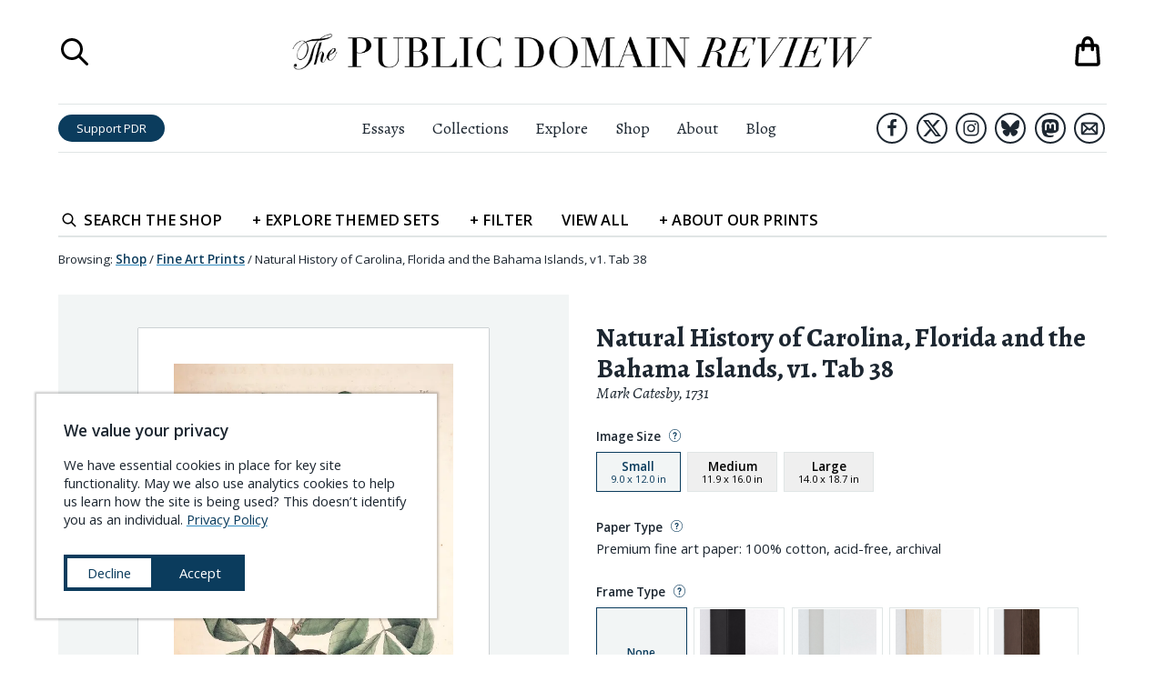

--- FILE ---
content_type: text/html; charset=UTF-8
request_url: https://publicdomainreview.org/product/natural-history-of-carolina-florida-and-the-bahama-islands-v1-tab-38/
body_size: 53978
content:
<!DOCTYPE html><html lang="en" prefix="og: http://ogp.me/ns#"><head><meta charSet="utf-8"/><meta http-equiv="x-ua-compatible" content="ie=edge"/><meta name="viewport" content="width=device-width, initial-scale=1, shrink-to-fit=no"/><meta name="generator" content="Gatsby 5.14.3"/><meta charSet="UTF-8" data-gatsby-head="true"/><meta name="viewport" content="width=device-width, initial-scale=1.0" data-gatsby-head="true"/><meta http-equiv="X-UA-Compatible" content="ie=edge" data-gatsby-head="true"/><meta name="msapplication-TileColor" content="#ffffff" data-gatsby-head="true"/><meta name="msapplication-TileImage" content="/ms-icon-144x144.png" data-gatsby-head="true"/><meta name="theme-color" content="#ffffff" data-gatsby-head="true"/><meta id="metaTitle" name="title" content="Natural History of Carolina, Florida and the Bahama Islands, v1. Tab 38 – Product" data-gatsby-head="true"/><meta id="metaDescription" name="description" content="Image from the gloriously titled &lt;em&gt;Natural History of Carolina, Florida, and the Bahama Islands: containing the figures of birds, beasts, fishes, serpents, insects, and plants: particulary the forest-trees, shrubs, and other plants, not hitherto described, or very incorrectly figured by authors. Together with their descriptions in English and French. To which are added, observations on the air, soil, and waters: with remarks upon agriculture, grain, pulse, roots, &amp;c.,&lt;/em&gt; published by the English naturalist Mark Catesby from 1729 to 1747. The books in their various volumes, jam-packed as they were with exquisite illustrations, made up not only the first published account of the flora and fauna of North America, but were also a landmark in 18th-century natural history. (Image source: Smithsonian Libraries via Biodiversity Heritage Library)" data-gatsby-head="true"/><meta id="ogTitle" property="og:title" content="Natural History of Carolina, Florida and the Bahama Islands, v1. Tab 38 – Product" data-gatsby-head="true"/><meta id="ogImage" property="og:image" content="https://pdr-assets.b-cdn.net/shop/edit-naturalhistoryCIc2Cate_0129-1.jpg?width=1200" data-gatsby-head="true"/><meta id="ogDescription" property="og:description" content="Image from the gloriously titled &lt;em&gt;Natural History of Carolina, Florida, and the Bahama Islands: containing the figures of birds, beasts, fishes, serpents, insects, and plants: particulary the forest-trees, shrubs, and other plants, not hitherto described, or very incorrectly figured by authors. Together with their descriptions in English and French. To which are added, observations on the air, soil, and waters: with remarks upon agriculture, grain, pulse, roots, &amp;c.,&lt;/em&gt; published by the English naturalist Mark Catesby from 1729 to 1747. The books in their various volumes, jam-packed as they were with exquisite illustrations, made up not only the first published account of the flora and fauna of North America, but were also a landmark in 18th-century natural history. (Image source: Smithsonian Libraries via Biodiversity Heritage Library)" data-gatsby-head="true"/><meta id="ogType" property="og:type" content="website" data-gatsby-head="true"/><meta id="ogUrl" property="og:url" content="https://publicdomainreview.org/product/natural-history-of-carolina-florida-and-the-bahama-islands-v1-tab-38/" data-gatsby-head="true"/><meta id="ogSiteName" property="og:site_name" content="The Public Domain Review" data-gatsby-head="true"/><style data-href="/styles.b0ed03619d6617293a04.css" data-identity="gatsby-global-css">@import url(https://cdn.snipcart.com/themes/v3.0.11/default/snipcart.css);.about-submenu__links{font-family:Open Sans,sans-serif;line-height:140%;padding-top:.5rem;text-align:center}.about-submenu__links a{-webkit-text-decoration-skip:ink;color:#1d2731;text-decoration:underline;text-decoration-color:transparent;text-decoration-line:underline;text-decoration-skip-ink:auto;text-decoration-style:solid;text-decoration:none;transition:all .3s ease;white-space:nowrap}.about-submenu__links a.here,.about-submenu__links a:hover{-webkit-text-decoration-skip:ink;text-decoration:underline;text-decoration-color:#328cc1;text-decoration-line:underline;text-decoration-skip-ink:auto;text-decoration-style:solid}.about-submenu__links a.here{font-weight:600}.countdown-calendar{background-color:#1d2731;column-gap:1rem;display:grid;grid-template-columns:1fr 1fr 1fr 1fr 1fr 1fr 1fr 1fr;height:100%;margin:0 auto;padding:1rem;position:relative;row-gap:1rem}.countdown-calendar .countdown-calendar__door{border-width:0;display:block;line-height:100%;padding-bottom:100%;position:relative;width:100%}.countdown-calendar .countdown-calendar__door .door-front{align-items:flex-end;background-color:#1d2731;border:1px solid #1d2731;bottom:0;display:flex;height:100%;justify-content:flex-end;left:0;opacity:.5;position:absolute;right:0;top:0;transform-origin:left;transition:.5s;width:100%;z-index:1}.countdown-calendar .countdown-calendar__door .door-front img{bottom:0;left:0;position:absolute;right:0;top:0;z-index:0}.countdown-calendar .countdown-calendar__door .door-interior{bottom:0;display:none;left:0;position:absolute;right:0;top:0;z-index:0}.countdown-calendar .countdown-calendar__door .door-interior img{bottom:0;display:block;left:0;position:absolute;right:0;top:0;z-index:0}.countdown-calendar .countdown-calendar__door .door-interior span.title{background-color:rgba(0,0,0,.6);bottom:0;color:#fff;display:block;font-family:Open Sans,sans-serif;font-size:.9rem;font-weight:700;left:0;padding:.3333em;position:absolute;right:0}.countdown-calendar .countdown-calendar__door.will-open{cursor:pointer}.countdown-calendar .countdown-calendar__door.will-open .door-front{opacity:1}.countdown-calendar .countdown-calendar__door.will-open:hover .door-front{transform:rotateY(-160deg)}.countdown-calendar .countdown-calendar__door.will-open .door-interior{display:block}.countdown-calendar .countdown-calendar__door .label{background-color:rgba(0,0,0,.6);color:#fff;font-family:Open Sans,sans-serif;font-size:1.5rem;font-weight:700;padding:.5rem;position:relative}.countdown-calendar .calendar-modal-screen{background-color:rgba(0,0,0,.6);bottom:0;left:0;position:absolute;right:0;top:0;z-index:1}.countdown-calendar .calendar-modal-wrapper{align-items:center;background-color:transparent;bottom:0;display:flex;justify-content:center;left:0;position:absolute;right:0;top:0;z-index:2}.countdown-calendar .calendar-modal-wrapper .calendar-modal{background-color:#fff;height:600px;max-height:90%;max-width:90%;position:relative;width:960px}.countdown-calendar .calendar-modal-wrapper .calendar-modal__close-button{background-color:transparent;border-color:transparent;border-width:0;cursor:pointer;display:block;height:44px;position:absolute;right:0;top:0;width:44px;z-index:10}.countdown-calendar .calendar-modal-wrapper .calendar-modal__contents{column-gap:2rem;display:grid;grid-template-areas:"image text";grid-template-columns:2fr 3fr;max-height:100%;overflow-y:scroll;padding:2rem;row-gap:1rem;width:100%}.countdown-calendar .calendar-modal-wrapper .calendar-modal__contents .calendar-modal__image{grid-area:image}.countdown-calendar .calendar-modal-wrapper .calendar-modal__contents .calendar-modal__text{grid-area:text}.countdown-calendar .calendar-modal-wrapper .calendar-modal__contents img{max-width:100%}.countdown-calendar .calendar-modal-wrapper .calendar-modal__contents .headline{font-size:1.5rem;font-weight:700;margin-top:0}.countdown-calendar .calendar-modal-wrapper .calendar-modal__contents .note{font-size:1.2rem;line-height:145%}.countdown-calendar .calendar-modal-wrapper .calendar-modal__contents .note a{-webkit-text-decoration-skip:ink;color:#1d2731;font-weight:500;text-decoration:underline;text-decoration-color:#328cc1;text-decoration-line:underline;text-decoration-skip-ink:auto;text-decoration-style:solid;transition:all .3s ease}.countdown-calendar .calendar-modal-wrapper .calendar-modal__contents .note a:hover{color:#328cc1}.countdown-calendar .calendar-modal-wrapper .calendar-modal__contents .outbound-links{display:flex;flex-wrap:wrap;margin-top:2rem}.countdown-calendar .calendar-modal-wrapper .calendar-modal__contents .outbound-links>div{margin-right:1rem}.countdown-calendar .calendar-modal-wrapper .calendar-modal__contents .outbound-links>div:last-of-type{margin-right:0}.countdown-calendar .calendar-modal-wrapper .calendar-modal__contents .outbound-links>div a{background-color:#0b3c5d;border-radius:1em;color:#fff;display:inline-block;font-family:Open Sans,sans-serif;padding:.5rem 1rem;text-decoration:none;transition:all .3s ease;white-space:nowrap}.countdown-calendar .calendar-modal-wrapper .calendar-modal__contents .outbound-links>div a:hover{background-color:#328cc1}.countdown-calendar .calendar-modal-wrapper .calendar-modal__contents .calendar-modal__footer{border:solid #e0e5e5;border-width:1px 0 0;display:block;font-family:Open Sans,sans-serif;margin-top:2rem;padding-left:1rem}.countdown-calendar .calendar-modal-wrapper .calendar-modal__contents .calendar-modal__footer li{font-size:.85rem;line-height:140%;margin-bottom:0;margin-top:.75rem}.countdown-calendar .calendar-modal-wrapper .calendar-modal__contents .calendar-modal__footer li a{-webkit-text-decoration-skip:ink;color:#1d2731;font-weight:700;text-decoration:underline;text-decoration-color:#328cc1;text-decoration-line:underline;text-decoration-skip-ink:auto;text-decoration-style:solid;transition:all .3s ease}.countdown-calendar .calendar-modal-wrapper .calendar-modal__contents .calendar-modal__footer li a:hover{color:#328cc1}@media (max-width:1340px){.countdown-calendar{grid-template-columns:1fr 1fr 1fr 1fr 1fr 1fr 1fr}}@media (max-width:1160px){.countdown-calendar{grid-template-columns:1fr 1fr 1fr 1fr 1fr 1fr}}@media (max-width:1000px){.countdown-calendar{grid-template-columns:1fr 1fr 1fr 1fr 1fr}}@media (max-width:760px){.countdown-calendar{grid-template-columns:1fr 1fr 1fr 1fr}}@media (max-width:560px){.countdown-calendar{grid-template-columns:1fr 1fr 1fr}}@media (max-width:400px){.countdown-calendar{grid-template-columns:1fr 1fr}}@media (max-width:640px){.countdown-calendar .calendar-modal-wrapper{background-color:rgba(0,0,0,.7);bottom:0;left:0;position:fixed;right:0;top:0;z-index:101}.countdown-calendar .calendar-modal-wrapper .calendar-modal{height:90%}.countdown-calendar .calendar-modal-wrapper .calendar-modal__contents{grid-template-areas:"image" "text";grid-template-columns:100%}}.aggregators-grid{column-gap:2rem;display:grid;grid-template-columns:1fr 1fr 1fr 1fr;margin:6rem auto;max-width:1080px;row-gap:2rem;width:80%}.aggregators-grid .aggregators-grid-cell{border:1px solid #e0e5e5;column-gap:1rem;display:grid;grid-template-areas:"logo text";grid-template-columns:60px auto;padding:1rem;row-gap:1rem}.aggregators-grid .aggregators-grid-cell .logo-block{display:flex;flex-direction:column;grid-area:logo;justify-content:center}.aggregators-grid .aggregators-grid-cell .logo-block a{display:block;width:100%}.aggregators-grid .aggregators-grid-cell .logo-block a img{width:100%}.aggregators-grid .aggregators-grid-cell .text-block{display:flex;flex-direction:column;font-family:Open Sans,sans-serif;grid-area:text;justify-content:center}.aggregators-grid .aggregators-grid-cell .text-block .title{display:block;font-size:.85rem;font-weight:600;margin-bottom:.4rem}.aggregators-grid .aggregators-grid-cell .text-block .title a{color:#1d2731;text-decoration:none}.aggregators-grid .aggregators-grid-cell .text-block .title a .collection-count{display:block;font-size:.8em;font-weight:400}.aggregators-grid .aggregators-grid-cell .text-block .links{display:block;font-size:.7em;line-height:125%}.aggregators-grid .aggregators-grid-cell .text-block .links a{-webkit-text-decoration-skip:ink;color:#0b3c5d;display:block;text-decoration:underline;text-decoration-color:#328cc1;text-decoration-line:underline;text-decoration-skip-ink:auto;text-decoration-style:solid;transition:all .3s ease;white-space:nowrap}.aggregators-grid .aggregators-grid-cell .text-block .links a:hover{color:#328cc1}@media (max-width:1200px){.aggregators-grid{grid-template-columns:1fr 1fr 1fr}}@media (max-width:840px){.aggregators-grid{width:100%}}@media (max-width:740px){.aggregators-grid{grid-template-columns:1fr 1fr}}@media (max-width:480px){.aggregators-grid{grid-template-columns:100%}}ul.social-icons{display:flex;justify-content:center;list-style-type:none;margin:0;padding:0}ul.social-icons li{display:flex;flex-direction:column;height:48px;justify-content:space-around;width:48px}ul.social-icons li+li{margin-left:1rem}ul.social-icons li a{border:3px solid #1d2731;border-radius:42px;display:flex;flex-direction:column;height:42px;justify-content:space-around;margin:0 auto;transition:all .3s ease;width:42px}ul.social-icons li a svg{margin:0 auto;max-height:66.667%;max-width:66.667%}ul.social-icons li a svg path{fill:#1d2731}ul.social-icons li a.envelope svg{max-height:75%;max-width:75%}ul.social-icons li a:hover{background-color:#1d2731}ul.social-icons li a:hover svg path{fill:#fff}.site-header.scrolled ul.social-icons li.hide-in-sticky-header{display:none}.exit-modal__shade{background-color:rgba(0,0,0,.8);bottom:0;display:none;left:0;position:fixed;right:0;top:0;z-index:10000}.exit-modal__shade.expanded{align-items:center;display:flex;flex-direction:column;justify-content:center}.exit-modal__shade .search-close-button{background-color:transparent;border-width:0;cursor:pointer;display:block;height:32px;position:absolute;right:1rem;top:1rem;width:32px}.exit-modal__shade .search-close-button:focus{outline-color:#e0e5e5}.exit-modal__shade .search-close-button svg path,.exit-modal__shade .search-close-button:hover svg path{fill:#fff}.exit-modal__modal{background-color:#fff;margin:0 auto;max-width:850px;padding:2rem;width:90%}.exit-modal__grid{column-gap:2rem;display:grid;grid-template-areas:"image form";grid-template-columns:1fr 1fr;row-gap:2rem}.exit-modal__grid .exit-modal__image{grid-area:image}.exit-modal__grid .exit-modal__form{grid-area:form}.exit-modal__grid .exit-modal__form .header{font-size:2rem;font-variant:small-caps;font-weight:500;margin-bottom:.5em}.exit-modal__grid .exit-modal__form .subhead{font-size:1.3rem;line-height:140%;margin-bottom:1em}.exit-modal__grid .exit-modal__form .unsubscribe{font-family:Open Sans,sans-serif;font-size:.9rem;margin:.5em 0 1em}.exit-modal__grid .exit-modal__form .links{font-family:Open Sans,sans-serif;font-size:.9rem;margin:1em 0 .5em}.exit-modal__grid .exit-modal__form .links a{-webkit-text-decoration-skip:ink;color:#0b3c5d;text-decoration:underline;text-decoration-color:#328cc1;text-decoration-line:underline;text-decoration-skip-ink:auto;text-decoration-style:solid;transition:all .3s ease}.exit-modal__grid .exit-modal__form .links a:hover{color:#328cc1}.exit-modal__grid .exit-modal__form input[type=email],.exit-modal__grid .exit-modal__form input[type=text]{border:1px solid #e0e5e5;display:block;font-family:Open Sans,sans-serif;margin-bottom:1rem;padding:.5em;width:100%}.exit-modal__grid .exit-modal__form input[type=email].error,.exit-modal__grid .exit-modal__form input[type=text].error{border-color:red}.exit-modal__grid .exit-modal__form .captcha-block{margin-bottom:1rem}.exit-modal__grid .exit-modal__form input[type=submit]{background-color:#d94e10;border:1px solid #d94e10;border-radius:1em;color:#fff;display:block;font-family:Open Sans,sans-serif;padding:.5em;text-align:center;text-transform:uppercase;transition:all .3s ease;width:100%}.exit-modal__grid .exit-modal__form input[type=submit]:hover{background-color:#f25812}.exit-modal__grid .exit-modal__form ul.social-icons{justify-content:flex-start}@media (max-width:960px){.exit-modal__shade,.exit-modal__shade.expanded{display:none}}.navigation-overlay{background-color:hsla(0,0%,100%,.95);bottom:0;display:none;font-family:Open Sans,sans-serif;left:0;position:fixed;right:0;top:0;z-index:900}.navigation-overlay.expanded{display:block}.navigation-overlay .search-close-button{background-color:transparent;border-width:0;cursor:pointer;display:block;height:32px;padding:0;position:absolute;right:1rem;top:1rem;width:32px}.navigation-overlay .search-close-button svg path,.navigation-overlay .search-close-button:hover svg path{fill:#1d2731}.navigation-overlay .search-close-button:focus{outline-color:#e0e5e5}.navigation-overlay .navigation-panel{margin:44px auto 0;width:90%}.navigation-overlay .navigation-panel ul{list-style-type:none;margin:0;padding:0}.navigation-overlay .navigation-panel li{border:solid #e0e5e5;border-width:0 0 1px;margin:0;padding:0}.navigation-overlay .navigation-panel li a{color:#1d2731;display:block;font-family:Open Sans,sans-serif;font-size:1.84rem;padding:.25em .5em;text-decoration:none}.navigation-overlay .navigation-panel li a:hover{background-color:#f2f5f5}.navigation-overlay .navigation-panel li:last-of-type{border-width:0}.navigation-overlay .navigation-panel .search-launcher{align-items:center;background-color:transparent;border-width:0;cursor:pointer;display:flex;font-size:1.84rem;justify-content:flex-start;margin-top:2rem;padding:.5em}.navigation-overlay .navigation-panel .search-launcher svg{display:block;height:2.76rem;margin-right:.92rem;width:2.76rem}.navigation-overlay .navigation-panel .search-launcher span.label{-webkit-text-decoration-skip:ink;color:#1d2731;display:block;text-decoration:underline;text-decoration-color:transparent;text-decoration-line:underline;text-decoration-skip-ink:auto;text-decoration-style:solid;transition:all .3s ease}.navigation-overlay .navigation-panel .search-launcher:hover span.label{-webkit-text-decoration-skip:ink;text-decoration:underline;text-decoration-color:#1d2731;text-decoration-line:underline;text-decoration-skip-ink:auto;text-decoration-style:solid}.navigation-overlay .navigation-panel .search-launcher:focus{outline-color:#e0e5e5}.search-overlay{background-color:hsla(0,0%,100%,.95);bottom:0;display:none;flex-direction:column;justify-content:space-around;left:0;position:fixed;right:0;top:0;z-index:1000}.search-overlay.expanded{display:flex}.search-overlay .search-close-button{background-color:transparent;border-width:0;cursor:pointer;display:block;height:32px;padding:0;position:absolute;right:1rem;top:1rem;width:32px}.search-overlay .search-close-button:focus{outline-color:#e0e5e5}.search-overlay .search-close-button svg path,.search-overlay .search-close-button:hover svg path{fill:#1d2731}.search-overlay .search-panel{height:75%;margin:0 auto;max-height:75%;position:relative;width:75%}.search-overlay .search-bar{display:flex;flex-direction:column;font-family:Open Sans,sans-serif;justify-content:space-between;max-height:100%;width:100%}.search-overlay .search-bar .label{font-size:1rem;font-weight:700;margin-top:0}.search-overlay .search-bar form{align-items:center;display:flex;width:100%}.search-overlay .search-bar input[type=text]{background-color:transparent;background-image:url([data-uri]);background-position:.5rem;background-repeat:no-repeat;border:solid #1d2731;border-width:0 0 1px;flex-grow:1;font-size:1.5rem;margin-right:1em;padding:.5rem .5rem .5rem 2.5rem;width:100%}.search-overlay .search-bar input[type=submit]{background-color:#0b3c5d;border-radius:2em;border-width:0;color:#fff;font-size:.9rem;height:2.3333em;padding:.6667em 1.5em;transition:all .3s ease}.search-overlay .search-bar input[type=submit]:hover{background-color:#328cc1}.search-overlay .search-results{flex-shrink:20;margin:0;overflow-x:hidden;overflow-y:scroll}.search-overlay .search-results ul{list-style-type:none;margin:0;padding:0}.search-overlay .search-results ul li{background-color:#fff;border:solid #e0e5e5;border-width:0 0 1px;font-family:Alegreya,serif}.search-overlay .search-results ul li .contents{background-color:#fff;padding:1rem 1rem 2rem;position:relative;transition:all .3s ease;z-index:1}.search-overlay .search-results ul li p.title{-webkit-text-decoration-skip:ink;font-size:1.2rem;font-weight:700;margin-top:0;text-decoration:underline;text-decoration-color:#328cc1;text-decoration-line:underline;text-decoration-skip-ink:auto;text-decoration-style:solid;transition:all .3s ease}.search-overlay .search-results ul li p.description{line-height:150%;margin-bottom:0;max-width:640px}.search-overlay .search-results ul li a{background-color:transparent;color:#1d2731;display:block;position:relative;text-decoration:none;transition:all .3s ease}.search-overlay .search-results ul li a:hover .contents{background-color:transparent}.search-overlay .search-results ul li a:hover p.title{color:#328cc1}.search-overlay .search-results ul li a:hover{background-color:#f2f5f5}.search-overlay .search-results-screen{background-image:linear-gradient(hsla(0,0%,100%,0),#fff);bottom:0;height:36px;left:0;position:absolute;right:0}@media (max-width:640px){.search-overlay .search-bar form{flex-direction:column;padding-bottom:1rem}.search-overlay .search-bar form input[type=text]{margin-bottom:.5em;margin-right:0}.search-overlay .search-bar form input[type=submit]{width:100%}}.shopping-bag button{-webkit-appearance:none;-moz-appearance:none;background-color:transparent;border-width:0;cursor:pointer;display:block;padding:0;position:relative}.shopping-bag button,.shopping-bag button svg{height:42px;width:42px}.shopping-bag .contents-count{color:#d94e10;font-family:Open Sans,sans-serif;font-size:.5rem;left:0;position:absolute;right:0;text-align:center;top:50%}@media (max-width:960px){.shopping-bag a,.shopping-bag a svg{height:36px;width:36px}}.print-headline{display:none}.site-header{background-color:#fff;left:0;position:absolute;right:0;top:0;z-index:100}.site-header h1{margin-bottom:0;margin-top:0}.site-header.scrolled{box-shadow:0 1px 2px rgba(0,0,0,.2);position:fixed}.site-header.scrolled .top-row{height:0;padding:0}.site-header.scrolled .bottom-row{border-width:0}.site-header.scrolled .bottom-row .left-block .home-link,.site-header.scrolled .bottom-row .left-block .search-launcher,.site-header.scrolled .bottom-row .right-block .shopping-bag-launcher{display:flex}.site-header .top-row{display:grid;grid-template-columns:60px 1fr 60px;height:calc(54px + 4rem);margin:0 auto;overflow:hidden;padding:2rem 0}.site-header .top-row .title{display:flex;flex-direction:column;justify-content:space-around;text-align:center}.site-header .top-row .title a{display:block;margin:0 auto;max-width:640px}.site-header .top-row .title .masthead{display:block}.site-header .top-row .shopping-bag-launcher{display:flex;flex-direction:column;justify-content:space-around;position:relative}.site-header .top-row .shopping-bag-launcher .shopping-bag{position:absolute;right:0}.site-header .top-row .menu-launcher{cursor:pointer;display:none}.site-header .top-row .search-launcher{display:flex;flex-direction:column;justify-content:space-around}.site-header .top-row .search-launcher button{background-color:transparent;border-width:0;cursor:pointer;display:block;height:36px;padding:0;width:36px}.site-header .top-row .search-launcher button:focus{outline-color:#e0e5e5}.site-header .top-row .search-launcher svg{height:36px;width:36px}.site-header .bottom-row{border-color:#e0e5e5;border-style:solid;border-width:1px 0;display:grid;grid-template-columns:1fr 3fr 1fr;padding:.5rem 0}.site-header .bottom-row>nav{display:flex;flex-direction:column;justify-content:space-around}.site-header .bottom-row .left-block{align-items:center;display:flex;justify-content:flex-start}.site-header .bottom-row .left-block .home-link{display:none;flex-direction:column;justify-content:space-around;margin-right:1rem;width:3.5rem}.site-header .bottom-row .left-block .home-link img{display:block}.site-header .bottom-row .left-block .search-launcher{display:none;flex-direction:column;justify-content:space-around;margin-right:1rem}.site-header .bottom-row .left-block .search-launcher button{background-color:transparent;border-width:0;cursor:pointer;display:block;height:36px;padding:0;width:36px}.site-header .bottom-row .left-block .search-launcher button:focus{outline-color:#e0e5e5}.site-header .bottom-row .left-block .search-launcher svg{height:36px;width:36px}.site-header .bottom-row .left-block .support-button{background-color:#0b3c5d;border-radius:1.5em;color:#fff;display:inline-block;font-family:Open Sans,sans-serif;font-size:.9rem;line-height:100%;padding:.6667em 1.5em;text-decoration:none;transition:all .3s ease;white-space:nowrap}.site-header .bottom-row .left-block .support-button:hover{background-color:#328cc1}.site-header .bottom-row .right-block{align-items:center;display:flex;justify-content:flex-end}.site-header .bottom-row .right-block ul.social-icons{justify-content:flex-end}.site-header .bottom-row .right-block ul.social-icons li{height:38px;width:38px}.site-header .bottom-row .right-block ul.social-icons li+li{margin-left:.3333em}.site-header .bottom-row .right-block ul.social-icons li a{border-radius:34px;border-width:2px;height:34px;width:34px}.site-header .bottom-row .right-block .shopping-bag-launcher{display:none;flex-direction:column;justify-content:space-around;margin-left:1rem;position:relative}.site-header .bottom-row nav ul{display:flex;flex-direction:row;justify-content:center;list-style-type:none;margin:0;padding:0}.site-header .bottom-row nav ul li{font-size:1.2rem;font-weight:400;margin:0;padding:0}.site-header .bottom-row nav ul li+li{margin-left:2rem}.site-header .bottom-row nav ul li a{color:#1d2731;text-decoration-color:transparent;text-decoration-line:underline;transition:all .3s ease}.site-header .bottom-row nav ul li a:hover{text-decoration-color:#1d2731}@media (max-width:1080px){.site-header .bottom-row nav ul li+li{margin-left:1rem}}@media (max-width:960px){.site-header{position:fixed}.site-header .top-row,.site-header.scrolled .top-row{display:grid;height:auto;margin:0 auto;padding:1rem 0}.site-header .top-row{grid-template-columns:1fr 3fr 1fr}.site-header .top-row .search-launcher{display:none}.site-header .top-row .menu-launcher{display:flex;flex-direction:column;justify-content:space-around}.site-header .top-row .menu-launcher button{background-color:transparent;border-width:0;cursor:pointer;display:block;height:28px;padding:0;width:28px}.site-header .top-row .menu-launcher button:focus{outline-color:#e0e5e5}.site-header .top-row .menu-launcher svg{height:28px;width:28px}.site-header .bottom-row{display:none}}.site-footer{border:solid #0b3c5d;border-width:0 0 12px;margin-top:5rem;padding-bottom:3rem;padding-top:3rem;position:relative}.site-footer-contents{column-gap:4rem;display:grid;grid-template-areas:"details about-links explore-links pd-links" "details content-links shop-links follow-links" "buddies buddies buddies buddies";grid-template-columns:2fr 1fr 1fr 1fr;margin-left:auto;margin-right:auto;max-width:1440px;row-gap:2rem;width:calc(100vw - 140px)}.site-footer-contents .site-footer__details{grid-area:details}.site-footer-contents .site-footer__details img.banner{width:440px}.site-footer-contents .site-footer__details p{font-size:1.25rem;line-height:165%}.site-footer-contents .site-footer__details p a{-webkit-text-decoration-skip:ink;color:#0b3c5d;text-decoration:underline;text-decoration-color:#328cc1;text-decoration-line:underline;text-decoration-skip-ink:auto;text-decoration-style:solid;transition:all .3s ease}.site-footer-contents .site-footer__details p a:hover{color:#328cc1}.site-footer-contents .site-footer__about-links{grid-area:about-links}.site-footer-contents .site-footer__explore-links{grid-area:explore-links}.site-footer-contents .site-footer__pd-links{grid-area:pd-links}.site-footer-contents .site-footer__content-links{grid-area:content-links}.site-footer-contents .site-footer__shop-links{grid-area:shop-links}.site-footer-contents .site-footer__follow-links{grid-area:follow-links}.site-footer-contents .site-footer__buddies{column-gap:0;display:grid;grid-area:buddies;grid-template-columns:1fr 1fr;padding-top:2rem}.site-footer-contents .site-footer__buddies img{display:block}.site-footer-contents .footer-links{font-family:Open Sans,sans-serif;font-size:1.25rem;list-style-type:none;margin:0;padding:0}.site-footer-contents .footer-links.padded{padding:0 .8em}.site-footer-contents .footer-links li+li{margin-top:.25em}.site-footer-contents .footer-links a{-webkit-text-decoration-skip:ink;color:#1d2731;text-decoration:underline;text-decoration-color:transparent;text-decoration-line:underline;text-decoration-skip-ink:auto;text-decoration-style:dotted;transition:all .3s ease}.site-footer-contents .footer-links a:hover{-webkit-text-decoration-skip:ink;text-decoration:underline;text-decoration-color:#1d2731;text-decoration-line:underline;text-decoration-skip-ink:auto;text-decoration-style:dotted}.site-footer-contents a.newsletter-button{background-color:#c3460e;border-radius:1em;color:#fff;display:block;font-family:Open Sans,sans-serif;font-size:1.1rem;padding:.5em 2em;text-align:center;text-decoration:none;transition:all .3s ease;white-space:nowrap}.site-footer-contents a.newsletter-button:hover{background-color:#f25812}.site-footer-contents .newsletter-block{margin-bottom:1rem;margin-top:2rem}@media (max-width:1120px){.site-footer-contents{grid-template-areas:"details about-links explore-links" "details pd-links content-links" "follow-links shop-links ." "buddies buddies buddies";grid-template-columns:3fr 1fr 1fr}.site-footer-contents .footer-links.padded{padding:0}}@media (max-width:880px){.site-footer-contents{grid-template-areas:"details about-links" "details explore-links" "details pd-links" "follow-links content-links" ". shop-links" "buddies buddies";grid-template-columns:3fr 2fr}.site-footer-contents .site-footer__buddies{grid-template-columns:100%}}@media (max-width:640px){.site-footer-contents{grid-template-areas:"details details" "about-links explore-links" "pd-links content-links" "shop-links ." "follow-links follow-links" "buddies buddies";grid-template-columns:1fr 1fr;width:94%}}.cookie-modal{align-items:center;background-color:#fff;bottom:40px;box-shadow:0 0 2px 2px rgba(0,0,0,.2);display:block;font-family:Open Sans,sans-serif;justify-content:center;left:40px;max-width:440px;position:fixed;text-align:left;z-index:100}.cookie-modal .cookie-modal__contents{background-color:#fff;display:block;margin:0 auto;padding:2rem}.cookie-modal .cookie-modal__contents h3{margin-top:0}.cookie-modal .cookie-modal__contents div.message{font-size:1rem;line-height:140%}.cookie-modal .cookie-modal__contents div.message a{-webkit-text-decoration-skip:ink;color:#0b3c5d;font-weight:500;text-decoration:underline;text-decoration-color:#328cc1;text-decoration-line:underline;text-decoration-skip-ink:auto;text-decoration-style:solid;transition:all .3s ease}.cookie-modal .cookie-modal__contents div.message a:hover{color:#328cc1}.cookie-modal .cookie-modal__contents div.message a.privacy-link{white-space:nowrap}.cookie-modal .cookie-modal__contents div.actions{align-items:center;column-gap:1rem;display:flex;flex-direction:row;margin-top:2rem}.cookie-modal .cookie-modal__contents button{background-color:#0b3c5d;border:4px solid #0b3c5d;color:#fff;cursor:pointer;font-size:1rem;padding:.5em 1.5em;transition:all .3s ease;white-space:nowrap;width:100%}.cookie-modal .cookie-modal__contents button.decline{background-color:#fff;color:#0b3c5d}.cookie-modal .cookie-modal__contents button.decline:hover{background-color:#0b3c5d;color:#fff}.cookie-modal .cookie-modal__contents button.accept:hover{background-color:#328cc1;border-color:#328cc1}.cookie-modal .cookie-modal__contents button:last-of-type{margin-bottom:0}@media (max-width:940px){.cookie-modal{bottom:20px;left:20px}}@media (max-width:560px){.cookie-modal{bottom:0;left:0;max-width:none;right:0;width:100%}}.sitewide-banner.affinities-banner{background-color:#973b4a;border-color:#82323f;padding:20px 0}.sitewide-banner.affinities-banner .contents.page-width{max-width:calc(1440px + 12rem);padding:0;width:96%}.sitewide-banner.affinities-banner a{background-color:#973b4a;color:#f9d9a6}.sitewide-banner.affinities-banner a span.announcing{font-size:1rem;margin-bottom:0}.sitewide-banner.affinities-banner a span.headline{font-size:3rem;font-style:italic;font-weight:400;letter-spacing:.2em;margin-bottom:.5rem}.sitewide-banner.affinities-banner a span.subhead{font-size:1.3rem;font-variant:normal;font-weight:400;margin-top:0}.sitewide-banner.affinities-banner a span.subhead .title{display:inline;font-style:italic;white-space:nowrap}.sitewide-banner.affinities-banner a span.cta-button{border-color:#ffef30;color:#ffef30;margin:1.2rem auto}.sitewide-banner.affinities-banner a span.footer{font-size:1.1rem}.sitewide-banner.affinities-banner a .contents{grid-template-columns:8fr 9fr 8fr}.sitewide-banner.affinities-banner a:hover{background-color:#973b4a}.sitewide-banner.affinities-banner a:hover span.cta-button{background-color:#6e2a35;color:#ffef30}.sitewide-banner.affinities-banner .left-side .images,.sitewide-banner.affinities-banner .right-side .images{align-items:center;display:flex;flex-direction:row;max-width:100%;width:100%}.sitewide-banner.affinities-banner .left-side .images div.spread,.sitewide-banner.affinities-banner .right-side .images div.spread{width:49%}.sitewide-banner.affinities-banner .left-side .images div.cover,.sitewide-banner.affinities-banner .right-side .images div.cover{width:51%}.sitewide-banner.affinities-banner .left-side img,.sitewide-banner.affinities-banner .right-side img{display:block;max-width:100%}@media (max-width:1240px){.sitewide-banner.affinities-banner .left-side .images,.sitewide-banner.affinities-banner .right-side .images{display:flex;flex-direction:row;max-width:100%;width:100%}.sitewide-banner.affinities-banner .left-side .images div.spread,.sitewide-banner.affinities-banner .right-side .images div.spread{display:none}.sitewide-banner.affinities-banner .left-side .images div.cover,.sitewide-banner.affinities-banner .right-side .images div.cover{width:100%}}@media (max-width:960px){.sitewide-banner.affinities-banner .contents.page-width{padding-bottom:1rem;padding-top:1rem}.sitewide-banner.affinities-banner a .contents{grid-template-columns:100%}.sitewide-banner.affinities-banner .left-side,.sitewide-banner.affinities-banner .right-side{display:none}}.sitewide-banner.book-launch-banner,.sitewide-banner.book-launch-banner a{background-color:#adadad}.sitewide-banner.book-launch-banner a span.headline{font-size:1.65rem;margin-bottom:.4em}.sitewide-banner.book-launch-banner a span.subhead{font-size:1.3rem;font-style:italic;font-variant:normal}.sitewide-banner.book-launch-banner a span.cta-button{border-color:#ffef30;color:#ffef30;margin:1.2rem auto}.sitewide-banner.book-launch-banner a span.footer{font-size:1.3rem;font-variant:small-caps;text-decoration:underline}.sitewide-banner.book-launch-banner a .contents{grid-template-columns:3fr 4fr 3fr}.sitewide-banner.book-launch-banner a:hover{background-color:#adadad}.sitewide-banner.book-launch-banner .left-side .images,.sitewide-banner.book-launch-banner .right-side .images{display:flex;flex-direction:row;max-width:100%;width:100%}.sitewide-banner.book-launch-banner .left-side img,.sitewide-banner.book-launch-banner .right-side img{display:block;max-width:100%}@media (max-width:960px){.sitewide-banner.book-launch-banner a .contents{grid-template-columns:100%}.sitewide-banner.book-launch-banner .left-side,.sitewide-banner.book-launch-banner .right-side{display:none}}.sitewide-banner.christmas-banner a .contents{grid-template-columns:3fr 5fr 3fr}.sitewide-banner.christmas-banner a span.headline{font-size:1.8rem;font-weight:600;letter-spacing:.03rem;margin-bottom:.25em;text-transform:none}.sitewide-banner.christmas-banner a span.cta-button{background-color:#e0e5e5;border-color:#d9b310}.sitewide-banner.christmas-banner a span.footer{font-size:1.2rem;font-weight:600;letter-spacing:.05rem;margin-top:.25em}.sitewide-banner.christmas-banner .left-side .images,.sitewide-banner.christmas-banner .right-side .images{align-items:center;column-gap:.5em;display:flex;flex-direction:row;justify-content:stretch;max-width:100%;width:100%}.sitewide-banner.christmas-banner .left-side .images div,.sitewide-banner.christmas-banner .right-side .images div{width:50%}.sitewide-banner.christmas-banner .left-side img,.sitewide-banner.christmas-banner .right-side img{display:block;margin:0 auto;max-height:200px;max-width:100%}@media (max-width:960px){.sitewide-banner.christmas-banner a .contents{grid-template-columns:100%}.sitewide-banner.christmas-banner a .left-side,.sitewide-banner.christmas-banner a .right-side{display:none}}.sitewide-banner.new-prints-banner a .contents{grid-template-columns:3fr 5fr 3fr;padding-left:0;padding-right:0}.sitewide-banner.new-prints-banner a span.headline{font-size:2rem;font-weight:600;letter-spacing:.05rem;margin-bottom:.25em;text-transform:none}.sitewide-banner.new-prints-banner a span.cta-button{background-color:#e0e5e5;border-color:#d9b310}.sitewide-banner.new-prints-banner a span.footer{font-size:1.5rem;font-weight:600;letter-spacing:.05rem;margin-top:.25em}.sitewide-banner.new-prints-banner .left-side .images,.sitewide-banner.new-prints-banner .right-side .images{display:flex;flex-direction:row;justify-content:stretch;max-width:100%;width:100%}.sitewide-banner.new-prints-banner .left-side img,.sitewide-banner.new-prints-banner .right-side img{display:block;margin:0 auto;max-height:200px;max-width:100%}.sitewide-banner.new-prints-banner .right-side .images{justify-content:flex-end}@media (max-width:960px){.sitewide-banner.new-prints-banner a .contents{grid-template-columns:100%}.sitewide-banner.new-prints-banner a .left-side,.sitewide-banner.new-prints-banner a .right-side{display:none}}.sitewide-banner.prints-shop-sitewide-banner{border-width:0}.sitewide-banner.prints-shop-sitewide-banner a{background-color:#f7f5f4;color:#4a5259;padding:1rem 0 1.5rem;width:100%}.sitewide-banner.prints-shop-sitewide-banner a .contents{grid-template-columns:4fr 5fr 4fr}.sitewide-banner.prints-shop-sitewide-banner a .hide-mobile-contents,.sitewide-banner.prints-shop-sitewide-banner a .mobile-contents{display:none}.sitewide-banner.prints-shop-sitewide-banner a span.headline{font-size:1.8rem;font-weight:300;letter-spacing:.025em;margin-bottom:0;margin-top:.25em;text-transform:uppercase}.sitewide-banner.prints-shop-sitewide-banner a span.print-details{font-size:1.1rem;font-weight:300;letter-spacing:.025em;line-height:115%;margin:1.15rem auto;text-align:center}.sitewide-banner.prints-shop-sitewide-banner a span.shop-cta{border:1px solid #1d2731;display:inline-block;font-size:1.3rem;font-weight:300;letter-spacing:.025em;margin:0 auto 1.15rem;padding:.333em 1em;text-align:center;text-transform:uppercase;transition:all .1s ease}.sitewide-banner.prints-shop-sitewide-banner a span.shipping{font-weight:300;letter-spacing:.025em;line-height:100%;margin-bottom:0}.sitewide-banner.prints-shop-sitewide-banner a span.shipping span{display:block}.sitewide-banner.prints-shop-sitewide-banner a span.shipping span.shipping-headline{font-size:1.2rem;letter-spacing:.025em;margin-bottom:.25em;text-transform:uppercase}.sitewide-banner.prints-shop-sitewide-banner a span.shipping span.shipping-baseline{font-size:.9rem;text-transform:none}.sitewide-banner.prints-shop-sitewide-banner a:hover{background-color:#f7f5f4}.sitewide-banner.prints-shop-sitewide-banner a:hover span.shop-cta{background-color:#dedcdb}.sitewide-banner.prints-shop-sitewide-banner .left-side .images,.sitewide-banner.prints-shop-sitewide-banner .right-side .images{align-items:center;column-gap:3rem;display:flex;flex-direction:row;justify-content:stretch;max-width:100%;width:100%}.sitewide-banner.prints-shop-sitewide-banner .left-side img,.sitewide-banner.prints-shop-sitewide-banner .right-side img{box-shadow:8px 4px 8px -4px rgba(0,0,0,.4);display:block;margin:0 auto}.sitewide-banner.prints-shop-sitewide-banner .left-side img.print-1,.sitewide-banner.prints-shop-sitewide-banner .right-side img.print-1{aspect-ratio:.7406896552}.sitewide-banner.prints-shop-sitewide-banner .left-side img.print-2,.sitewide-banner.prints-shop-sitewide-banner .right-side img.print-2{aspect-ratio:.7534246575}.sitewide-banner.prints-shop-sitewide-banner .left-side img.print-3,.sitewide-banner.prints-shop-sitewide-banner .right-side img.print-3{aspect-ratio:.8730569948}.sitewide-banner.prints-shop-sitewide-banner .left-side img.print-4,.sitewide-banner.prints-shop-sitewide-banner .right-side img.print-4{aspect-ratio:.7865168539}@media (max-width:1180px){.sitewide-banner.prints-shop-sitewide-banner .full-size-only{display:none}.sitewide-banner.prints-shop-sitewide-banner a .contents{grid-template-columns:1fr 3fr 1fr}}@media (max-width:960px){.sitewide-banner.prints-shop-sitewide-banner a .contents{grid-template-columns:1fr 3fr 1fr}.sitewide-banner.prints-shop-sitewide-banner .left-side,.sitewide-banner.prints-shop-sitewide-banner .right-side{display:block}}@media (max-width:860px){.sitewide-banner.prints-shop-sitewide-banner a .contents{grid-template-columns:1fr 2fr 1fr}}@media (max-width:640px){.sitewide-banner.prints-shop-sitewide-banner a{padding:0}.sitewide-banner.prints-shop-sitewide-banner a .contents{display:none}.sitewide-banner.prints-shop-sitewide-banner a .mobile-contents{column-gap:1.5rem;display:grid;grid-template-columns:3fr 2fr;overflow:hidden;padding:2rem}.sitewide-banner.prints-shop-sitewide-banner a .mobile-contents .text-side .headline{font-size:2.6rem;line-height:100%;margin-top:0}.sitewide-banner.prints-shop-sitewide-banner a .mobile-contents .text-side .message{font-size:2rem;letter-spacing:.025em;line-height:115%;margin-top:1em}.sitewide-banner.prints-shop-sitewide-banner a .mobile-contents .image-side img{box-shadow:8px 4px 8px -4px rgba(0,0,0,.4);margin-top:-30%}}@media (max-width:540px){.sitewide-banner.prints-shop-sitewide-banner a .mobile-contents .text-side .headline{font-size:2.2rem}.sitewide-banner.prints-shop-sitewide-banner a .mobile-contents .text-side .message{font-size:1.8rem}}@media (max-width:480px){.sitewide-banner.prints-shop-sitewide-banner a .mobile-contents{padding:1rem 2rem}.sitewide-banner.prints-shop-sitewide-banner a .mobile-contents .text-side .headline{font-size:1.8rem}.sitewide-banner.prints-shop-sitewide-banner a .mobile-contents .text-side .message{font-size:1.4rem}}@media (max-width:400px){.sitewide-banner.prints-shop-sitewide-banner a .mobile-contents{padding:1rem}.sitewide-banner.prints-shop-sitewide-banner a .mobile-contents .text-side .headline{font-size:1.5rem}.sitewide-banner.prints-shop-sitewide-banner a .mobile-contents .text-side .message{font-size:1.2rem}}.sitewide-banner.pdia-banner{background-color:#fff;background-image:url(/images/pattern-randomized.svg);background-repeat:repeat;background-size:1200px auto;border-width:0}.sitewide-banner.pdia-banner a{cursor:pointer;display:block;overflow:hidden;position:relative;text-align:center}.sitewide-banner.pdia-banner a,.sitewide-banner.pdia-banner a:hover{background-color:hsla(26,27%,68%,.6)}.sitewide-banner.pdia-banner a .label{background-color:hsla(0,0%,100%,.9);display:inline-block;margin:5rem auto;padding:2rem 4rem;position:relative;z-index:1}.sitewide-banner.pdia-banner a .label .headline{display:block;font-family:Alegreya,serif;font-size:1.5rem;font-weight:600;letter-spacing:.12em;text-align:center;text-transform:uppercase}.sitewide-banner.pdia-banner a .label .tagline{display:block;font-size:1rem;letter-spacing:.1em;margin-top:.75rem;text-align:center;text-transform:uppercase}.sitewide-banner.pdia-banner a .image-underlay{box-shadow:0 0 8px #c3aa97;height:auto;left:50%;position:absolute;top:50%;transform:translate(-50%,-50%);width:1440px}.sitewide-banner.pdia-banner a .image-underlay img{display:block}.sitewide-banner.new-merch-banner a .contents{grid-template-columns:3fr 5fr 3fr}.sitewide-banner.new-merch-banner a span.headline{font-size:1.8rem;font-weight:300;letter-spacing:.03rem;margin-bottom:.25em;text-transform:none}.sitewide-banner.new-merch-banner a span.cta-button{background-color:#e0e5e5;border-color:#d9b310}.sitewide-banner.new-merch-banner a span.footer{font-size:1.2rem;letter-spacing:.05rem;margin-top:.25em}.sitewide-banner.new-merch-banner .left-side .images,.sitewide-banner.new-merch-banner .right-side .images{align-items:center;column-gap:.5em;display:flex;flex-direction:row;justify-content:stretch;max-width:100%;width:100%}.sitewide-banner.new-merch-banner .left-side .images div,.sitewide-banner.new-merch-banner .right-side .images div{width:50%}.sitewide-banner.new-merch-banner .left-side img,.sitewide-banner.new-merch-banner .right-side img{display:block;margin:0 auto;max-height:200px;max-width:100%}@media (max-width:960px){.sitewide-banner.new-merch-banner a .contents{grid-template-columns:100%}.sitewide-banner.new-merch-banner a .left-side,.sitewide-banner.new-merch-banner a .right-side{display:none}}.sitewide-banner.flash-message-banner .flash-message-contents{margin:0 auto;max-width:680px;position:relative;width:90%}.sitewide-banner.flash-message-banner .flash-message-contents p{font-size:1.4rem;line-height:140%;text-align:center}.sitewide-banner.flash-message-banner .flash-message-contents p a{-webkit-text-decoration-skip:ink;color:#1d2731;display:inline;text-decoration:underline;text-decoration-color:#328cc1;text-decoration-line:underline;text-decoration-skip-ink:auto;text-decoration-style:solid;transition:all .3s ease}.sitewide-banner.flash-message-banner .flash-message-contents p a:hover{background-color:transparent;color:#328cc1}.sitewide-banner.flash-message-banner .flash-message-contents button.dismiss{align-items:center;background-color:transparent;border:1px solid #1d2731;border-radius:1rem;cursor:pointer;display:flex;height:1.8rem;justify-content:center;left:calc(100% + 1rem);line-height:100%;padding:.4rem;position:absolute;top:50%;transform:translateY(-50%);transition:all .1s ease;width:1.8rem}.sitewide-banner.flash-message-banner .flash-message-contents button.dismiss:hover{background-color:#e0e5e5}@media (max-width:640px){.sitewide-banner.flash-message-banner .flash-message-contents p{margin-bottom:.75rem}.sitewide-banner.flash-message-banner .flash-message-contents button.dismiss{left:auto;margin:.75rem auto 1rem;position:relative;top:0;transform:none}}.sitewide-banner{background-color:#f2f5f5;border-bottom:2px solid #d9b310;border-top:2px solid #d9b310;margin:2rem 0 4rem}.sitewide-banner a{background-color:#f2f5f5;color:#1d2731;display:block;text-decoration:none;transition:all .3s ease}.sitewide-banner a .contents{align-items:center;column-gap:2rem;display:grid;grid-template-columns:1fr 4fr 1fr;padding:1rem;text-align:center}.sitewide-banner a span{display:block}.sitewide-banner a span.headline{font-size:1.6rem;font-weight:700;margin-bottom:.25em;text-transform:uppercase}.sitewide-banner a span.subhead{font-size:1.2rem;font-variant:small-caps;font-weight:500}.sitewide-banner a span.cta-button{border:2px solid #1d2731;color:#1d2731;display:inline-block;font-family:Open Sans,sans-serif;font-size:.9rem;margin:1rem auto;padding:.5em 1.5em;text-transform:uppercase;transition:all .3s ease}.sitewide-banner a span.footer{line-height:140%}.sitewide-banner a span span.highlight{-webkit-text-decoration-skip:ink;display:inline;font-weight:500;text-decoration:underline;text-decoration-color:#328cc1;text-decoration-line:underline;text-decoration-skip-ink:auto;text-decoration-style:solid}.sitewide-banner a:hover{background-color:#e0e5e5}.sitewide-banner a:hover span.cta-button{background-color:#1d2731;color:#e0e5e5}@media (max-width:960px){.sitewide-banner a .contents{grid-template-columns:100%}.sitewide-banner .left-side,.sitewide-banner .right-side{display:none}}@media (max-width:640px){.sitewide-banner.hide-on-mobile{display:none}}
/*! normalize.css v8.0.1 | MIT License | github.com/necolas/normalize.css */html{-webkit-text-size-adjust:100%;line-height:1.15}body{margin:0}main{display:block}h1{font-size:2em;margin:.67em 0}hr{box-sizing:content-box;height:0;overflow:visible}pre{font-family:monospace,monospace;font-size:1em}a{background-color:transparent}abbr[title]{border-bottom:none;text-decoration:underline;-webkit-text-decoration:underline dotted;text-decoration:underline dotted}b,strong{font-weight:bolder}code,kbd,samp{font-family:monospace,monospace;font-size:1em}small{font-size:80%}sub,sup{font-size:75%;line-height:0;position:relative;vertical-align:baseline}sub{bottom:-.25em}sup{top:-.5em}img{border-style:none}button,input,optgroup,select,textarea{font-family:inherit;font-size:100%;line-height:1.15;margin:0}button,input{overflow:visible}button,select{text-transform:none}[type=button],[type=reset],[type=submit],button{-webkit-appearance:button}[type=button]::-moz-focus-inner,[type=reset]::-moz-focus-inner,[type=submit]::-moz-focus-inner,button::-moz-focus-inner{border-style:none;padding:0}[type=button]:-moz-focusring,[type=reset]:-moz-focusring,[type=submit]:-moz-focusring,button:-moz-focusring{outline:1px dotted ButtonText}fieldset{padding:.35em .75em .625em}legend{box-sizing:border-box;color:inherit;display:table;max-width:100%;padding:0;white-space:normal}progress{vertical-align:baseline}textarea{overflow:auto}[type=checkbox],[type=radio]{box-sizing:border-box;padding:0}[type=number]::-webkit-inner-spin-button,[type=number]::-webkit-outer-spin-button{height:auto}[type=search]{-webkit-appearance:textfield;outline-offset:-2px}[type=search]::-webkit-search-decoration{-webkit-appearance:none}::-webkit-file-upload-button{-webkit-appearance:button;font:inherit}details{display:block}summary{display:list-item}[hidden],template{display:none}html{box-sizing:border-box}*,:after,:before{box-sizing:inherit}body{color:#1d2731;display:flex;flex-direction:column;font-family:Alegreya,serif;font-size:16px;justify-content:stretch;min-height:100vh}#___gatsby,#gatsby-focus-wrapper{display:flex;flex-direction:column;flex-grow:1;height:100%}.main-page-wrapper{flex:1 0 auto}.paper-wrapper{background-color:#fff;padding-top:180px}.paper-wrapper.scrolled{padding-top:50px}img{max-width:100%}.page-width{margin:0 auto;max-width:1440px;width:90%}.narrow-page-width{margin:0 auto;max-width:978px;width:66.667%}.section-spaced-row{margin-bottom:4rem;margin-top:4rem}.section-spaced-top{margin-top:4rem}.section-spaced-bottom{margin-bottom:4rem}.standard-spaced-row{margin-bottom:2rem;margin-top:2rem}.standard-spaced-top{margin-top:2rem}.standard-spaced-bottom{margin-bottom:2rem}.sans-serif{font-family:Open Sans,sans-serif}.outline-box{border:1px solid #e0e5e5;padding:1rem}.sticky-share-landmark{bottom:0;left:0;position:fixed;z-index:0}.icon-link svg{height:1em}.icon-link svg path{fill:#0b3c5d;transition:all .3s ease}.icon-link:hover svg path{fill:#328cc1}img.centered-symbol{display:block;margin:0 auto;max-width:280px}.plain-page__header{text-align:center}.plain-page__header h1{font-size:2.5rem;margin:0}.plain-page__header h1 span.title{display:block}.plain-page__header h1 span.subtitle{display:block;font-size:.75em;font-weight:500}@media (max-width:960px){.paper-wrapper{padding-top:60px}}@media (max-width:840px){body.has-share-buttons .st-sticky-share-buttons{display:none!important}}@media (max-width:640px){.narrow-page-width,.page-width{width:94%}.section-spaced-row{margin:3rem auto}}@media print{.paper-wrapper{padding-top:0}}html{font-size:15.5px}@media (max-width:1539px){html{font-size:15.3px}}@media (max-width:1449px){html{font-size:15.1px}}@media (max-width:1359px){html{font-size:14.9px}}@media (max-width:1269px){html{font-size:14.7px}}@media (max-width:1179px){html{font-size:14.5px}}@media (max-width:960px){html{font-size:14.3px}}@media (max-width:859px){html{font-size:14.1px}}@media (max-width:749px){html{font-size:14px}}@media (max-width:640px){html{font-size:15.4px}}@media (max-width:539px){html{font-size:15.2px}}@media (max-width:439px){html{font-size:14.8px}}@media (max-width:374px){html{font-size:14px}}.addendum-header{background-color:#fff;border:solid #f2f5f5;border-width:0 0 1px;padding:1rem 0}.addendum-header .title{margin:0 auto;max-width:640px;width:75%}.addendum-wrapper{background-color:#fff;border-color:#fff;border-style:solid;border-width:1px 0;padding-top:3rem}.addendum-footer{background-color:#f2f5f5;padding:2rem 0}.addendum-footer .footer-contents{margin:0 auto;max-width:800px;width:94%}.addendum-footer .footer-contents p{font-size:1.1rem;line-height:165%}.addendum-footer .footer-contents p a{-webkit-text-decoration-skip:ink;color:#1d2731;font-weight:700;text-decoration:underline;text-decoration-color:#328cc1;text-decoration-line:underline;text-decoration-skip-ink:auto;text-decoration-style:solid;transition:all .3s ease}.addendum-footer .footer-contents p a:hover{color:#328cc1}.addendum-footer .logo-link{display:block;margin:4rem auto 1rem;width:96px}.addendum-footer img{display:block;margin:0}.addendum-footer .bottom-message{font-family:Open Sans,sans-serif;font-size:.8rem;margin:1rem 0 0;text-align:center}.addendum-footer .bottom-message a{color:#1d2731;font-weight:700;text-decoration:none}.food-pasts-food-futures{margin:0 auto;max-width:800px;width:94%}.food-pasts-food-futures h2{font-size:2.4rem;margin:0 0 5rem;text-align:center}.food-pasts-food-futures .abstract-block{margin:3rem 0}.food-pasts-food-futures hr{border:dotted #a0a0a0;border-width:2px 0 0;margin:3rem auto 4.5rem;width:16.667%}.food-pasts-food-futures .citation{font-size:1.5rem;font-weight:700;line-height:125%}.food-pasts-food-futures .abstract{font-size:1.3rem;line-height:165%}.food-pasts-food-futures a{-webkit-text-decoration-skip:ink;color:#1d2731;font-weight:700;text-decoration:underline;text-decoration-color:#328cc1;text-decoration-line:underline;text-decoration-skip-ink:auto;text-decoration-style:solid;transition:all .3s ease}.food-pasts-food-futures a:hover{color:#328cc1}.snipcart-modal__container{z-index:94999!important}.categories-bar{background-color:#f2f5f5;margin:4rem 0;padding:1rem 1rem 2rem}.categories-bar p.header{font-family:Open Sans,sans-serif;font-size:1rem;font-weight:300;text-align:center;text-transform:uppercase}.categories-bar .links{display:flex;flex-wrap:wrap;justify-content:center}.categories-bar a{-webkit-text-decoration-skip:ink;font-family:Open Sans,sans-serif;font-size:1.1rem;font-weight:600;line-height:160%;padding-left:1em;padding-right:1em;text-decoration:underline;text-decoration-color:transparent;text-decoration-line:underline;text-decoration-skip-ink:auto;text-decoration-style:dotted;text-decoration:none;transition:all .3s ease;white-space:nowrap}.categories-bar a:hover{-webkit-text-decoration-skip:ink;text-decoration:underline;text-decoration-color:#1d2731;text-decoration-line:underline;text-decoration-skip-ink:auto;text-decoration-style:dotted}.categories-bar a:nth-of-type(4n){color:#0b3c5d}.categories-bar a:nth-of-type(4n):hover{text-decoration-color:#0b3c5d}.categories-bar a:nth-of-type(4n+1){color:#550b5d}.categories-bar a:nth-of-type(4n+1):hover{text-decoration-color:#550b5d}.categories-bar a:nth-of-type(4n+2){color:#5d2c0b}.categories-bar a:nth-of-type(4n+2):hover{text-decoration-color:#5d2c0b}.categories-bar a:nth-of-type(4n+3){color:#135d0b}.categories-bar a:nth-of-type(4n+3):hover{text-decoration-color:#135d0b}.big-link{font-size:1.8rem;font-weight:400;margin:2rem 0;text-align:center}.big-link a{-webkit-text-decoration-skip:ink;color:#1d2731;font-family:Alegreya,serif;text-decoration:underline;text-decoration-color:#328cc1;text-decoration-line:underline;text-decoration-skip-ink:auto;text-decoration-style:solid;transition:all .3s ease}.big-link a:hover{color:#328cc1}.friends__subscription-options{display:flex;font-family:Open Sans,sans-serif;justify-content:center}.friends__subscription-options .friends__subscription-option{background-color:#fff;border:2px solid #e0e5e5;border-radius:4em;color:#1d2731;cursor:pointer;display:flex;flex-direction:column;height:4rem;justify-content:space-around;margin:2rem 0;transition:all .3s ease;width:4rem}.friends__subscription-options .friends__subscription-option+.friends__subscription-option{margin-left:1rem}.friends__subscription-options .friends__subscription-option .label{text-align:center;width:100%}.friends__subscription-options .friends__subscription-option:hover{background-color:#e0e5e5;border-color:#328cc1;color:#328cc1}.friends__subscription-options .friends__subscription-option.selected{background-color:#f2f5f5;border-color:#328cc1;color:#328cc1}.friends__subscription-options .friends__subscription-option.selected:focus{outline:0}.friends__subscription-options .friends__subscription-option:focus{outline-color:#e0e5e5}.friends__currency-options{display:flex;font-family:Open Sans,sans-serif;justify-content:center;padding-bottom:2rem}.friends__currency-options button{-webkit-text-decoration-skip:ink;background-color:transparent;border-width:0;color:#0b3c5d;cursor:pointer;display:block;font-size:.9rem;font-weight:300;text-decoration:underline;text-decoration-color:transparent;text-decoration-line:underline;text-decoration-skip-ink:auto;text-decoration-style:dotted;transition:all .3s ease}.friends__currency-options button+a{margin-left:1em}.friends__currency-options button:hover{-webkit-text-decoration-skip:ink;color:#328cc1;text-decoration:underline;text-decoration-color:#328cc1;text-decoration-line:underline;text-decoration-skip-ink:auto;text-decoration-style:dotted}.friends__currency-options button.selected{font-weight:600}.friends__currency-options button.selected:focus{outline:0}.friends__currency-options button:focus{outline-color:#e0e5e5}@media (max-width:480px){.friends__subscription-options .friends__subscription-option{font-size:.9rem;height:3.5rem;width:3.5rem}.friends__subscription-options .friends__subscription-option+.friends__subscription-option{margin-left:.75rem}}@media (max-width:380px){.friends__subscription-options .friends__subscription-option{font-size:.85rem;height:3.25rem;width:3.25rem}}.friends-drive-progress .friends-drive-progress__bar{border:1px solid #e0e5e5;position:relative}.friends-drive-progress .friends-drive-progress__bar .friends-drive-progress__indicator{background-color:#90ee90;bottom:0;left:0;position:absolute;top:0;z-index:0}.friends-drive-progress .friends-drive-progress__bar .friends-drive-progress__label{font-size:1.2rem;font-weight:500;padding:.5em;position:relative;z-index:1}.friends-drive-progress .friends-drive-progress__legend{font-size:1.2rem;padding:.5em;text-align:right}.store-breadcrumbs{font-family:Open Sans,sans-serif;font-size:.9rem;line-height:140%;margin:0 0 1rem}.store-breadcrumbs .store-breadcrumbs__row{align-items:center;display:flex}.store-breadcrumbs .store-breadcrumbs__row div+div{border:solid #e0e5e5;border-width:0 0 0 1px;margin-left:.5em;padding-left:.5em}.store-breadcrumbs .about-launcher{-webkit-text-decoration-skip:ink;color:#0b3c5d;cursor:pointer;font-weight:600;text-decoration:underline;text-decoration-color:#328cc1;text-decoration-line:underline;text-decoration-skip-ink:auto;text-decoration-style:solid;transition:all .3s ease;white-space:nowrap}.store-breadcrumbs .about-launcher:hover{color:#328cc1}.store-breadcrumbs .about-launcher:hover svg path{fill:#328cc1}.store-breadcrumbs .search-launcher{-webkit-text-decoration-skip:ink;background-color:transparent;border-width:0;color:#0b3c5d;cursor:pointer;font-weight:600;text-decoration:underline;text-decoration-color:#328cc1;text-decoration-line:underline;text-decoration-skip-ink:auto;text-decoration-style:solid;transition:all .3s ease;white-space:nowrap}.store-breadcrumbs .search-launcher:focus{outline-color:#e0e5e5}.store-breadcrumbs .search-launcher svg{display:inline-block;height:1rem;margin-right:.25em;transition:all .3s ease;vertical-align:bottom;width:1rem}.store-breadcrumbs .search-launcher svg path{fill:#0b3c5d}.store-breadcrumbs .search-launcher:hover{color:#328cc1}.store-breadcrumbs .search-launcher:hover svg path{fill:#328cc1}.store-breadcrumbs a{-webkit-text-decoration-skip:ink;color:#0b3c5d;font-weight:600;text-decoration:underline;text-decoration-color:#328cc1;text-decoration-line:underline;text-decoration-skip-ink:auto;text-decoration-style:solid;transition:all .3s ease}.store-breadcrumbs a:hover{color:#328cc1}.shop-listing-about-prints-drawer{height:0;overflow:hidden;position:relative;transition:all .3s ease}.shop-listing-about-prints-drawer.expanded{height:auto;padding:2rem 0}.stripe-panel .pay-button{background-color:#0b3c5d;border-radius:1em;border-width:0;color:#fff;display:block;font-family:Open Sans,sans-serif;line-height:100%;margin:0 auto;padding:.5em 2.5em;transition:all .3s ease}.stripe-panel .pay-button:hover{background-color:#328cc1}.stripe-panel .StripeElement{border:1px solid #e0e5e5;padding:.5em 1em}.category-filter-list{font-family:Open Sans,sans-serif;margin-bottom:2rem}.category-filter-list h4{font-size:1.1rem;font-weight:600;margin-top:0}.category-filter-list .list-container{max-height:13rem;overflow:hidden;position:relative}.category-filter-list .list-container ul{font-size:1rem;list-style-type:none;margin:0;padding:0;z-index:0}.category-filter-list .list-container ul li a{border-bottom:1px solid #e0e5e5;border-left:2px solid transparent;color:#0b3c5d;display:block;padding:.75em;text-decoration:none;transition:all .3s ease}.category-filter-list .list-container ul li a:hover{border-left-color:#328cc1;color:#328cc1}.category-filter-list .list-container ul li .count{font-size:.8em}.category-filter-list .list-container .toggle-link{bottom:0;cursor:pointer;left:0;position:absolute;right:0;text-align:center;z-index:1}.category-filter-list .list-container .toggle-link svg path{fill:#0b3c5d}.category-filter-list .list-container .toggle-link .fuzzy-edge{background-image:linear-gradient(0deg,#fff,transparent);height:.5rem}.category-filter-list .list-container .toggle-link .contents{background-color:#fff}.category-filter-list .list-container .toggle-link:hover svg path{fill:#328cc1}.category-filter-list .list-container.expanded{max-height:none}.category-filter-list .list-container.expanded .toggle-link{position:relative}.friends-promo{height:100%}.friends-promo a{background-color:#f2f5f5;color:#1d2731;display:flex;flex-direction:column;height:100%;justify-content:center;padding:2rem 1.2rem;text-decoration:none;transition:all .3s ease}.friends-promo a .headline{display:block;font-size:1.8rem;font-variant:small-caps;font-weight:500;line-height:140%;text-align:center}.friends-promo a .message{display:block;font-size:1.3rem;line-height:140%;margin:1rem 0;text-align:center}.friends-promo a .action{-webkit-text-decoration-skip:ink;display:block;font-size:1.3rem;font-variant:small-caps;font-weight:500;margin-top:2rem;text-align:center;text-decoration:underline;text-decoration-color:#d94e10;text-decoration-line:underline;text-decoration-skip-ink:auto;text-decoration-style:solid;transition:all .3s ease}.friends-promo a img{display:block;margin:1rem auto;max-width:280px;width:85%}.friends-promo a:hover{background-color:#e0e5e5}.friends-promo a:hover .action{color:#d94e10}@keyframes closeWindow{0%{opacity:1}to{opacity:0}}.ril__outer{-ms-content-zooming:none;-ms-touch-select:none;background-color:rgba(0,0,0,.85);bottom:0;height:100%;left:0;outline:none;right:0;top:0;touch-action:none;-ms-user-select:none;width:100%;z-index:1000}.ril__outerClosing{opacity:0}.ril__image,.ril__imageNext,.ril__imagePrev,.ril__inner{bottom:0;left:0;position:absolute;right:0;top:0}.ril__image,.ril__imageNext,.ril__imagePrev{-ms-content-zooming:none;-ms-touch-select:none;margin:auto;max-width:none;touch-action:none;-ms-user-select:none}.ril__imageDiscourager{background-position:50%;background-repeat:no-repeat;background-size:contain}.ril__navButtons{border:none;bottom:0;cursor:pointer;height:34px;margin:auto;opacity:.7;padding:40px 30px;position:absolute;top:0;width:20px}.ril__navButtons:hover{opacity:1}.ril__navButtons:active{opacity:.7}.ril__navButtonPrev{background:rgba(0,0,0,.2) url("[data-uri]") no-repeat 50%;left:0}.ril__navButtonNext{background:rgba(0,0,0,.2) url("[data-uri]") no-repeat 50%;right:0}.ril__downloadBlocker{background-image:url("[data-uri]");background-size:cover;bottom:0;left:0;position:absolute;right:0;top:0}.ril__caption,.ril__toolbar{background-color:rgba(0,0,0,.5);display:flex;justify-content:space-between;left:0;position:absolute;right:0}.ril__caption{bottom:0;max-height:150px;overflow:auto}.ril__captionContent{color:#fff;padding:10px 20px}.ril__toolbar{height:50px;top:0}.ril__toolbarSide{height:50px;margin:0}.ril__toolbarLeftSide{flex:0 1 auto;overflow:hidden;padding-left:20px;padding-right:0;text-overflow:ellipsis}.ril__toolbarRightSide{flex:0 0 auto;padding-left:0;padding-right:20px}.ril__toolbarItem{color:#fff;display:inline-block;font-size:120%;line-height:50px;max-width:100%;overflow:hidden;padding:0;text-overflow:ellipsis;white-space:nowrap}.ril__toolbarItemChild{vertical-align:middle}.ril__builtinButton{border:none;cursor:pointer;height:35px;opacity:.7;width:40px}.ril__builtinButton:hover{opacity:1}.ril__builtinButton:active{outline:none}.ril__builtinButtonDisabled{cursor:default;opacity:.5}.ril__builtinButtonDisabled:hover{opacity:.5}.ril__closeButton{background:url("[data-uri]") no-repeat 50%}.ril__zoomInButton{background:url("[data-uri]") no-repeat 50%}.ril__zoomOutButton{background:url("[data-uri]") no-repeat 50%}.ril__outerAnimating{animation-name:closeWindow}@keyframes pointFade{0%,19.999%,to{opacity:0}20%{opacity:1}}.ril__loadingCircle{height:60px;position:relative;width:60px}.ril__loadingCirclePoint{height:100%;left:0;position:absolute;top:0;width:100%}.ril__loadingCirclePoint:before{animation:pointFade .8s ease-in-out infinite both;background-color:#fff;border-radius:30%;content:"";display:block;height:30%;margin:0 auto;width:11%}.ril__loadingCirclePoint:first-of-type{transform:rotate(0deg)}.ril__loadingCirclePoint:first-of-type:before,.ril__loadingCirclePoint:nth-of-type(7):before{animation-delay:-.8s}.ril__loadingCirclePoint:nth-of-type(2){transform:rotate(30deg)}.ril__loadingCirclePoint:nth-of-type(8){transform:rotate(210deg)}.ril__loadingCirclePoint:nth-of-type(2):before,.ril__loadingCirclePoint:nth-of-type(8):before{animation-delay:-666ms}.ril__loadingCirclePoint:nth-of-type(3){transform:rotate(60deg)}.ril__loadingCirclePoint:nth-of-type(9){transform:rotate(240deg)}.ril__loadingCirclePoint:nth-of-type(3):before,.ril__loadingCirclePoint:nth-of-type(9):before{animation-delay:-533ms}.ril__loadingCirclePoint:nth-of-type(4){transform:rotate(90deg)}.ril__loadingCirclePoint:nth-of-type(10){transform:rotate(270deg)}.ril__loadingCirclePoint:nth-of-type(10):before,.ril__loadingCirclePoint:nth-of-type(4):before{animation-delay:-.4s}.ril__loadingCirclePoint:nth-of-type(5){transform:rotate(120deg)}.ril__loadingCirclePoint:nth-of-type(11){transform:rotate(300deg)}.ril__loadingCirclePoint:nth-of-type(11):before,.ril__loadingCirclePoint:nth-of-type(5):before{animation-delay:-266ms}.ril__loadingCirclePoint:nth-of-type(6){transform:rotate(150deg)}.ril__loadingCirclePoint:nth-of-type(12){transform:rotate(330deg)}.ril__loadingCirclePoint:nth-of-type(12):before,.ril__loadingCirclePoint:nth-of-type(6):before{animation-delay:-133ms}.ril__loadingCirclePoint:nth-of-type(7){transform:rotate(180deg)}.ril__loadingCirclePoint:nth-of-type(13){transform:rotate(1turn)}.ril__loadingCirclePoint:nth-of-type(13):before,.ril__loadingCirclePoint:nth-of-type(7):before{animation-delay:0ms}.ril__loadingContainer{bottom:0;left:0;position:absolute;right:0;top:0}.ril__imageNext .ril__loadingContainer,.ril__imagePrev .ril__loadingContainer{display:none}.ril__errorContainer{align-items:center;bottom:0;color:#fff;display:flex;justify-content:center;left:0;position:absolute;right:0;top:0}.ril__imageNext .ril__errorContainer,.ril__imagePrev .ril__errorContainer{display:none}.ril__loadingContainer__icon{color:#fff;left:50%;position:absolute;top:50%;transform:translateX(-50%) translateY(-50%)}.modal-wrapper{align-items:center;bottom:0;display:flex;flex-direction:column;justify-content:space-around;left:0;position:fixed;right:0;top:0;z-index:9000}.modal-wrapper .close-button{background-color:transparent;border-width:0;cursor:pointer;position:absolute;right:2rem;top:2rem;z-index:1}.modal-wrapper .close-button svg path{fill:#fff}.modal-wrapper .modal-box{background-color:#fff;font-family:Open Sans,sans-serif;max-height:74vh;max-width:700px;overflow-y:scroll;position:relative;width:50%;z-index:1}.modal-wrapper .modal-box .modal-sizer{position:relative}.modal-wrapper .modal-box .modal-contents{padding:2rem;position:relative}.modal-wrapper .modal-box .modal-contents .header{font-family:Open Sans,sans-serif;font-size:1.4rem;font-weight:600}.modal-wrapper .modal-box .modal-contents .body-text{font-family:Alegreya,serif;font-size:1.2rem;line-height:165%}.modal-wrapper .modal-box .modal-contents .body-text a{-webkit-text-decoration-skip:ink;color:#0b3c5d;text-decoration:underline;text-decoration-color:#328cc1;text-decoration-line:underline;text-decoration-skip-ink:auto;text-decoration-style:solid;transition:all .3s ease}.modal-wrapper .modal-box .modal-contents .body-text a:hover{color:#328cc1}.modal-wrapper .modal-box .modal-contents .side-by-side{align-items:center;column-gap:1rem;display:flex;flex-direction:row;justify-content:space-between;margin:2rem 0 4rem}.modal-wrapper .modal-box .modal-contents .side-by-side div{width:50%}.modal-wrapper .modal-box .modal-contents .side-by-side div.background-color{background-color:#f2f5f5;padding:0 1em}.modal-wrapper .modal-box .modal-contents table th{background-color:#f2f5f5;font-family:Open Sans,sans-serif;font-size:.8rem;font-weight:300;padding:.25em 2em;text-transform:uppercase}.modal-wrapper .modal-box .modal-contents table td{font-size:1rem;padding:.25em .5em;text-align:center}.modal-wrapper .modal-shade{background-color:rgba(0,0,0,.8);bottom:0;cursor:pointer;left:0;position:absolute;right:0;top:0;z-index:0}@media (max-width:960px){.modal-wrapper .modal-box .modal-contents .side-by-side{display:block}.modal-wrapper .modal-box .modal-contents .side-by-side div{width:100%}.modal-wrapper .modal-box .modal-contents .side-by-side div.background-color{padding:1em}}@media (max-width:800px){.modal-wrapper .modal-box{width:67%}}@media (max-width:640px){.modal-wrapper .modal-box{width:84%}}.long-text{margin-left:auto;margin-right:auto;max-width:742px}.long-text .headline,.long-text .subhead,.long-text h3,.long-text h4,.long-text h5{text-align:center}.long-text .headline,.long-text .note-block,.long-text .subhead,.long-text h3,.long-text h4,.long-text h5,.long-text ol,.long-text p,.long-text ul{margin-left:auto;margin-right:auto}.long-text hr{border:solid #e0e5e5;border-width:1px 0 0;margin:2rem auto;max-width:800px}.long-text .headline,.long-text h3{font-size:1.5rem}.long-text .headline,.long-text h3,.long-text h4{font-family:Open Sans,sans-serif;font-weight:600;margin-top:2.5em;max-width:800px}.long-text h4{font-size:1.175rem}.long-text .note-block{background-color:#f2f5f5;margin-bottom:2rem;margin-top:2rem;padding:2rem}.long-text .note-block blockquote,.long-text .note-block p,.long-text .note-block ul{margin:2rem 0}.long-text .note-block blockquote:first-child,.long-text .note-block p:first-child,.long-text .note-block ul:first-child{margin-top:0}.long-text .note-block blockquote:last-child,.long-text .note-block p:last-child,.long-text .note-block ul:last-child{margin-bottom:0}.long-text .note-block blockquote,.long-text .note-block li,.long-text .note-block p{font-size:1.2rem}.long-text .note-block hr{border:solid #e0e5e5;border-width:1px 0 0;margin:2rem}.long-text .subhead,.long-text h5{font-size:1.1rem;margin-top:2.5em}.long-text .small-subhead,.long-text .subhead,.long-text h5{font-family:Open Sans,sans-serif;font-weight:600;max-width:800px}.long-text .small-subhead{font-size:1rem;margin-top:2em}.long-text .note-block,.long-text p{max-width:800px}.long-text p{font-size:1.3rem;line-height:165%}.long-text p:first-child{margin-top:0}.long-text p:last-child{margin-bottom:0}.long-text p.large{font-size:1.5rem}.long-text p a{-webkit-text-decoration-skip:ink;color:#1d2731;font-weight:500;text-decoration:underline;text-decoration-color:#328cc1;text-decoration-line:underline;text-decoration-skip-ink:auto;text-decoration-style:solid;transition:all .3s ease}.long-text p a:hover{color:#328cc1}.long-text ol,.long-text ul{font-size:1.3rem;line-height:165%;max-width:800px}.long-text ol li,.long-text ul li{margin-bottom:.5em}.long-text ol li:last-child,.long-text ul li:last-child{margin-bottom:0}.long-text ol a,.long-text ul a{-webkit-text-decoration-skip:ink;color:#1d2731;font-weight:700;text-decoration:underline;text-decoration-color:#328cc1;text-decoration-line:underline;text-decoration-skip-ink:auto;text-decoration-style:solid;transition:all .3s ease}.long-text ol a:hover,.long-text ul a:hover{color:#328cc1}.print-sorting-options{display:flex;font-family:Open Sans,sans-serif;justify-content:flex-end;margin:0 2rem}.print-sorting-options .print-sorting-options__column{margin-left:2rem}.print-sorting-options .print-sorting-options__column:first-of-type{margin-left:0}.print-sorting-options .print-sorting-options__column .print-sorting-options__header{font-size:.9rem;margin-bottom:.5em}.print-sorting-options .print-sorting-options__column ul{list-style-type:none;margin-top:0;padding:0}.print-sorting-options .print-sorting-options__column ul li{margin-bottom:.5em}.print-sorting-options .print-sorting-options__column ul li:last-of-type{margin-bottom:0}.print-sorting-options .print-sorting-options__column ul li a{-webkit-text-decoration-skip:ink;color:#0b3c5d;font-weight:600;text-decoration:underline;text-decoration-color:#328cc1;text-decoration-line:underline;text-decoration-skip-ink:auto;text-decoration-style:solid;transition:all .3s ease}.print-sorting-options .print-sorting-options__column ul li a:hover{color:#328cc1}@media (max-width:540px){.print-sorting-options{display:block}.print-sorting-options .print-sorting-options__column{margin-left:0}}.shop-search-drawer{height:0;overflow:hidden;position:relative;transition:all .3s ease}.shop-search-drawer.expanded{height:auto;padding:2rem 0}.shop-search-drawer .search-bar{font-family:Open Sans,sans-serif;width:100%}.shop-search-drawer .search-bar .label{font-size:1rem;font-weight:700;margin-top:0}.shop-search-drawer .search-bar form{align-items:stretch;display:flex}.shop-search-drawer .search-bar input[type=text]{background-color:transparent;background-image:url([data-uri]);background-position:.5rem;background-repeat:no-repeat;border:1px solid #e0e5e5;flex-grow:1;font-size:1.5rem;padding:.5rem .5rem .5rem 2.5rem;width:100%}.shop-search-drawer .search-bar input[type=submit]{background-color:#0b3c5d;border-width:0;color:#fff;font-size:.9rem;padding:.6667em 1.5em;transition:all .3s ease}.shop-search-drawer .search-bar input[type=submit]:hover{background-color:#328cc1}.shop-search-drawer .search-results{position:relative;z-index:0}.shop-search-drawer .search-results ul{border:1px solid #e0e5e5;border-top:0 solid #e0e5e5;height:360px;list-style-type:none;margin:0;overflow-y:scroll;padding:0;z-index:0}.shop-search-drawer .search-results ul li{border:solid #e0e5e5;border-width:0 0 1px}.shop-search-drawer .search-results ul li:last-of-type{border-width:0}.shop-search-drawer .search-results ul a{align-items:center;background-color:#fff;display:flex;justify-content:flex-start;text-decoration:none;transition:all .3s ease}.shop-search-drawer .search-results ul a .image{min-height:80px;min-width:80px;padding:1rem}.shop-search-drawer .search-results ul a .image img{display:block}.shop-search-drawer .search-results ul a .contents{color:#1d2731}.shop-search-drawer .search-results ul a .contents .name{-webkit-text-decoration-skip:ink;font-family:Alegreya,serif;font-weight:500;text-decoration:underline;text-decoration-color:#328cc1;text-decoration-line:underline;text-decoration-skip-ink:auto;text-decoration-style:solid;transition:all .3s ease}.shop-search-drawer .search-results ul a .contents .category{font-family:Open Sans,sans-serif;font-size:.7rem;font-weight:300;margin-top:.5em;text-transform:uppercase}.shop-search-drawer .search-results ul a:hover{background-color:#f2f5f5}.shop-search-drawer .search-results ul a:hover .contents .name{color:#328cc1}@media (max-width:640px){.shop-search-drawer .search-bar form{flex-direction:column}}.themed-sets-drawer{font-family:Open Sans,sans-serif;height:280px;position:relative}.themed-sets-drawer .themed-sets-drawer__left-control{background-color:transparent;border:0;cursor:pointer;height:2.5rem;left:-3rem;margin-top:-1.25rem;position:absolute;top:50%;transition:all .3s ease;width:2.5rem;z-index:2}.themed-sets-drawer .themed-sets-drawer__left-control svg{display:block;height:100%;width:100%}.themed-sets-drawer .themed-sets-drawer__left-control svg polygon{fill:#e0e5e5;transition:all .3s ease}.themed-sets-drawer .themed-sets-drawer__left-control:hover svg polygon{fill:#a0a0a0}.themed-sets-drawer .themed-sets-drawer__left-control:focus{outline-color:#e0e5e5}.themed-sets-drawer .themed-sets-drawer__right-control{background-color:transparent;border:0;cursor:pointer;height:2.5rem;margin-top:-1.25rem;position:absolute;right:-3rem;top:50%;transition:all .3s ease;width:2.5rem;z-index:2}.themed-sets-drawer .themed-sets-drawer__right-control svg{display:block;height:100%;width:100%}.themed-sets-drawer .themed-sets-drawer__right-control svg polygon{fill:#e0e5e5;transition:all .3s ease}.themed-sets-drawer .themed-sets-drawer__right-control:hover svg polygon{fill:#a0a0a0}.themed-sets-drawer .themed-sets-drawer__right-control:focus{outline-color:#e0e5e5}.themed-sets-drawer .themed-sets-drawer__left-screen{background-image:linear-gradient(90deg,#fff,hsla(0,0%,100%,0));bottom:0;left:0;position:absolute;top:0;width:1.5rem;z-index:1}.themed-sets-drawer .themed-sets-drawer__right-screen{background-image:linear-gradient(270deg,#fff,hsla(0,0%,100%,0));bottom:0;position:absolute;right:0;top:0;width:1.5rem;z-index:1}.themed-sets-drawer .themed-sets-drawer__frame{bottom:0;left:0;overflow:hidden;position:absolute;right:0;top:0}.themed-sets-drawer .themed-sets-drawer__contents{bottom:0;display:flex;left:0;padding:1rem 0;position:absolute;top:0;transition:all .3s ease;z-index:0}.themed-sets-drawer .themed-sets-drawer__contents .themed-sets-drawer__cell .themed-sets-drawer__cell-frame{padding-right:1rem}.themed-sets-drawer .themed-sets-drawer__contents .themed-sets-drawer__cell:last-of-type .themed-sets-drawer__cell-frame{padding-right:0}.themed-sets-drawer .themed-sets-drawer__contents .themed-sets-drawer__cell a{background-color:#f2f5f5;color:#1d2731;display:block;font-weight:700;text-decoration:none;transition:all .3s ease}.themed-sets-drawer .themed-sets-drawer__contents .themed-sets-drawer__cell a:hover{background-color:#e0e5e5}.themed-sets-drawer .themed-sets-drawer__contents .themed-sets-drawer__cell a .themed-sets-drawer__image-bucket{align-items:space-around;display:flex;flex-direction:column;height:220px;justify-content:space-around;padding:1rem 1rem .5rem;width:220px}.themed-sets-drawer .themed-sets-drawer__contents .themed-sets-drawer__cell a .themed-sets-drawer__image-bucket img{display:block;max-height:100%;max-width:100%;object-fit:contain}.themed-sets-drawer .themed-sets-drawer__contents .themed-sets-drawer__cell a .themed-sets-drawer__title{display:block;font-size:.8rem;padding:0 .5em .5em;text-align:center}@media (max-width:800px){.themed-sets-drawer .themed-sets-drawer__left-control{left:-2.5rem}.themed-sets-drawer .themed-sets-drawer__right-control{right:-2.5rem}}@media (max-width:640px){.themed-sets-drawer .themed-sets-drawer__left-control{background-color:#fff;border:1px solid #f2f5f5;border-radius:2.5rem;left:0;padding:.25rem}.themed-sets-drawer .themed-sets-drawer__left-control svg polygon{fill:#a0a0a0}.themed-sets-drawer .themed-sets-drawer__left-control:hover{background-color:#f2f5f5;border-color:#e0e5e5}.themed-sets-drawer .themed-sets-drawer__right-control{background-color:#fff;border:1px solid #f2f5f5;border-radius:2.5rem;padding:.25rem;right:0}.themed-sets-drawer .themed-sets-drawer__right-control svg polygon{fill:#a0a0a0}.themed-sets-drawer .themed-sets-drawer__right-control:hover{background-color:#f2f5f5;border-color:#e0e5e5}}.category-filter-drawer{display:block}.category-filter-drawer.top-filter{border:solid #e0e5e5;border-width:0 0 1px;margin-bottom:1rem}.category-filter-drawer.bottom-filter{border:solid #e0e5e5;border-width:1px 0 0;margin-top:1rem}.category-filter-drawer.with-top-margin{margin-top:3rem}.category-filter-drawer .product-category__expand-filters{border:solid #e0e5e5;border-width:0 0 1px;display:flex;font-family:Open Sans,sans-serif;justify-content:stretch;width:100%}.category-filter-drawer .product-category__expand-filters .product-category__expand-filters__tab{background-color:transparent;border:solid #e0e5e5;border-width:0 0 1px;cursor:pointer;font-size:1.1rem;font-weight:600;margin-bottom:-1px;margin-right:1em;padding:.5em;position:relative;text-transform:uppercase;transition:all .3s ease}.category-filter-drawer .product-category__expand-filters .product-category__expand-filters__tab:first-of-type{padding-left:0}.category-filter-drawer .product-category__expand-filters .product-category__expand-filters__tab:last-of-type{margin-right:0}.category-filter-drawer .product-category__expand-filters .product-category__expand-filters__tab:focus{outline-color:#e0e5e5}.category-filter-drawer .product-category__expand-filters .product-category__expand-filters__tab.expanded{background-color:#f2f5f5}.category-filter-drawer .product-category__expand-filters .product-category__expand-filters__tab.expanded:focus{outline:0}.category-filter-drawer .product-category__expand-filters .product-category__expand-filters__tab .highlight{-webkit-text-decoration-skip:ink;color:#0b3c5d;text-decoration:underline;text-decoration-color:#328cc1;text-decoration-line:underline;text-decoration-skip-ink:auto;text-decoration-style:solid;transition:all .3s ease}.category-filter-drawer .product-category__expand-filters .product-category__expand-filters__tab .light{color:#e0e5e5;font-weight:400;transition:all .3s ease}.category-filter-drawer .product-category__expand-filters .product-category__expand-filters__tab svg{height:1.2rem;vertical-align:bottom}.category-filter-drawer .product-category__expand-filters .product-category__expand-filters__tab svg path{transition:all .3s ease}.category-filter-drawer .product-category__expand-filters .product-category__expand-filters__tab:hover{border-color:#328cc1;color:#328cc1}.category-filter-drawer .product-category__expand-filters .product-category__expand-filters__tab:hover .highlight,.category-filter-drawer .product-category__expand-filters .product-category__expand-filters__tab:hover .light{color:#328cc1}.category-filter-drawer .product-category__expand-filters .product-category__expand-filters__tab:hover svg path{fill:#328cc1}.category-filter-drawer .product-category__expand-filters .product-category__expand-filters__tab.product-category__expand-filters__empty-tab{cursor:auto;flex-grow:1}.category-filter-drawer .product-category__expand-filters .product-category__expand-filters__tab.product-category__expand-filters__empty-tab:hover{border-color:#e0e5e5}.category-filter-drawer .product-category__filter-groups{column-gap:2rem;display:grid;grid-template-columns:1fr 1fr 1fr 1fr;margin-bottom:2rem;margin-top:2rem;row-gap:2rem}.category-filter-drawer .product-category__filter-groups .list-container{border:1px solid #e0e5e5;overflow-y:scroll}.category-filter-drawer .product-category__filter-groups .toggle-link{display:none}@media (max-width:1160px){.category-filter-drawer .product-category__expand-filters .product-category__expand-filters__tab .hide-on-small-viewports{display:none}}@media (max-width:688px){.category-filter-drawer .product-category__expand-filters .product-category__expand-filters__tab{margin-right:0}.category-filter-drawer .product-category__expand-filters .hide-on-mobile{display:none}}@media (max-width:640px){.category-filter-drawer .product-category__filter-groups{grid-template-columns:1fr 1fr}}@media (max-width:440px){.category-filter-drawer .product-category__filter-groups{grid-template-columns:1fr}}@media (max-width:400px){.category-filter-drawer .product-category__expand-filters .view-all-tab{display:none}}.toggle-set{display:flex;flex-direction:flex-start;flex-wrap:wrap}.toggle-set .toggle-item{background-color:#fff;border:1px solid #e0e5e5;border-radius:1em;cursor:pointer;font-size:1.1rem;font-weight:600;margin-bottom:.5em;padding:.25em .75em;transition:all .3s ease}.toggle-set .toggle-item+.toggle-item{margin-left:.5em}.toggle-set .toggle-item span.icon{display:none;height:1rem;margin-right:.25em;width:1rem}.toggle-set .toggle-item.selected{background-color:#f2f5f5;border-color:#328cc1;color:#328cc1}.toggle-set .toggle-item.selected span.icon{display:inline-block}.toggle-set .toggle-item.selected span.icon:before{content:"✓"}.toggle-set .toggle-item.selected:focus{outline:0}.toggle-set .toggle-item:focus{outline-color:#e0e5e5}.toggle-set .toggle-item:hover{background-color:#e0e5e5;border-color:#328cc1;color:#328cc1}.friends__payment-method-options{border:dotted #d9b310;border-width:1px 0 0;font-family:Open Sans,sans-serif;margin:2rem 0;padding-top:2rem;text-align:center}.friends__payment-method-options p.headline{font-size:1.1rem;font-weight:600}.friends__payment-method-options .toggle-set{justify-content:center}.friends__signup-form{margin:0 auto;max-width:480px}.friends__signup-form p.headline{font-family:Open Sans,sans-serif;font-size:1.4rem;font-weight:600;text-align:center}.friends__signup-form .social-buttons{margin-top:2rem;text-align:center}.friends__signup-form .form-row{margin-bottom:2rem}.friends__signup-form .form-row .error-message{border:1px solid red;font-family:Open Sans,sans-serif;line-height:145%;margin:2rem 0;padding:1rem;text-align:center}.friends__signup-form .form-row .error-message a{-webkit-text-decoration-skip:ink;color:#1d2731;text-decoration:underline;text-decoration-color:#328cc1;text-decoration-line:underline;text-decoration-skip-ink:auto;text-decoration-style:solid}.friends__signup-form .form-row .error-message a:hover{color:#0b3c5d}.friends__signup-form .form-row .loader{text-align:center}.friends__options{border:dotted #d9b310;border-width:1px 0 0;font-family:Open Sans,sans-serif;padding:2rem}.friends__options .friends__options__set{margin-bottom:4rem;margin-top:4rem}.friends__options .friends__options__option{margin-bottom:2rem}.friends__options .friends__options__option:last-of-type{margin-bottom:0}.friends__options .friends__options__option.friends__options__option__side-by-side{column-gap:2rem;display:grid;grid-template-columns:1fr 1fr}.friends__options .friends__options__option label{display:block;font-size:1.1rem;font-weight:600;line-height:140%;margin-bottom:.5em;transition:all .3s ease}.friends__options .friends__options__option label.error{color:#d94e10}.friends__options .friends__options__option label.disabled{color:#e0e5e5}.friends__options .friends__options__option input[type=email],.friends__options .friends__options__option input[type=text]{border:1px solid #e0e5e5;font-family:Open Sans,sans-serif;font-size:1rem;padding:.5em;width:100%}.friends__options .friends__options__option input[type=email].error,.friends__options .friends__options__option input[type=text].error{border-color:#d94e10}.friends__options .friends__options__option input[type=email].bottom-bump,.friends__options .friends__options__option input[type=text].bottom-bump{margin-bottom:.5em}.friends__options .friends__options__option select{width:100%}.friends__options .friends__options__option p{font-weight:600;line-height:140%;margin:0 0 .5em}.friends__options .friends__options__option p.error{color:#d94e10}.friends__options .friends__options__option textarea{border:1px solid #e0e5e5;font-family:Open Sans,sans-serif;font-size:.9rem;height:8rem;padding:.5rem;width:100%}.friends__options .friends__options__option textarea.error{border-color:#d94e10}@media (max-width:640px){.friends__options{padding-bottom:0;padding-left:0;padding-right:0}}@media (max-width:480px){.friends__signup-form p.headline{font-size:1.2rem}}.donate-form{margin:0 auto;max-width:480px}.donate-form p.headline{font-family:Open Sans,sans-serif;font-size:1.4rem;font-weight:600;text-align:center}.donate-form .social-buttons{margin-top:2rem;text-align:center}.donate-form .form-row{margin-bottom:2rem}.donate-form .form-row .loader{text-align:center}.donate-form .interface-message{background-color:transparent;background-image:url("data:image/svg+xml;charset=utf-8,%3Csvg xmlns='http://www.w3.org/2000/svg' width='50' height='10' viewBox='0 0 50 10'%3E%3Cpath fill='%23d9b310' fill-opacity='.05' fill-rule='evenodd' d='M21.184 20c.357-.13.72-.264 1.088-.402l1.768-.661C33.64 15.347 39.647 14 50 14c10.271 0 15.362 1.222 24.629 4.928.955.383 1.869.74 2.75 1.072h6.225c-2.51-.73-5.139-1.691-8.233-2.928C65.888 13.278 60.562 12 50 12c-10.626 0-16.855 1.397-26.66 5.063l-1.767.662c-2.475.923-4.66 1.674-6.724 2.275h6.335zm0-20C13.258 2.892 8.077 4 0 4V2c5.744 0 9.951-.574 14.85-2h6.334zM77.38 0C85.239 2.966 90.502 4 100 4V2c-6.842 0-11.386-.542-16.396-2h-6.225zM0 14c8.44 0 13.718-1.21 22.272-4.402l1.768-.661C33.64 5.347 39.647 4 50 4c10.271 0 15.362 1.222 24.629 4.928C84.112 12.722 89.438 14 100 14v-2c-10.271 0-15.362-1.222-24.629-4.928C65.888 3.278 60.562 2 50 2 39.374 2 33.145 3.397 23.34 7.063l-1.767.662C13.223 10.84 8.163 12 0 12v2z'/%3E%3C/svg%3E");font-size:1.1rem;padding:1rem}.donate-form .donate__amount-entry,.donate-form .interface-message{font-family:Open Sans,sans-serif;font-weight:600;margin:2rem 0;text-align:center}.donate-form .donate__amount-entry{font-size:1.4rem}.donate-form .donate__amount-entry input[type=text]{border:1px solid #e0e5e5;max-width:7em;padding:.25em;text-align:center}.donate-form .donate__details{font-family:Open Sans,sans-serif;padding-bottom:2rem}.donate-form .donate__details label{display:block;font-size:1.1rem;font-weight:600;margin-bottom:.5em}.donate-form .donate__details label.error{color:#d94e10}.donate-form .donate__details input[type=email],.donate-form .donate__details input[type=text]{border:1px solid #e0e5e5;font-size:1rem;padding:.5em;width:100%}.donate-form .donate__details input[type=email].error,.donate-form .donate__details input[type=text].error{border-color:#d94e10}.donate-form .friends-message{border-top:2px solid #d94e10;margin-top:4rem;padding:1rem}.donate-form .friends-message h3{margin-top:0}.product-view__additional-images{column-gap:1rem;display:grid;grid-template-columns:1fr 1fr 1fr 1fr;margin:1rem 0 2rem;row-gap:1rem}.product-view__additional-images .image-cell{background-color:transparent;border:1px solid transparent;cursor:pointer;padding:0;transition:all .3s ease}.product-view__additional-images .image-cell:focus{outline-color:#e0e5e5}.product-view__additional-images .image-cell img{display:block}.product-view__additional-images .image-cell:hover{border-color:#328cc1}h1.page-title{position:relative}h1.page-title .title{display:block;position:relative;text-align:center}h1.page-title .title:before{border:double #e0e5e5;border-width:4px 0 0;content:"";left:0;position:absolute;right:0;top:50%;transform:translateY(-50%);z-index:0}h1.page-title .title .label{background-color:#fff;display:inline-block;font-size:3rem;font-weight:500;line-height:100%;padding:0 1rem;position:relative;text-decoration:none;text-transform:uppercase;z-index:1}h1.page-title .title .label.title-case{text-transform:none}h1.page-title span.subtitle{display:block;font-family:Open Sans,sans-serif;font-size:1rem;font-weight:400;line-height:100%;margin-top:6px;text-align:center;text-transform:uppercase}h1.page-title a{color:#1d2731;text-decoration:none}@media (max-width:640px){h1.page-title{font-size:2rem}span.subtitle{font-size:.9rem}}.masthead-grid{column-gap:4rem;display:grid;grid-template-areas:"personnel sidebar";grid-template-columns:4fr 3fr;margin-bottom:8rem;row-gap:6rem}.masthead-personnel{grid-area:personnel;padding-top:2rem}.masthead-personnel p.masthead-title{border-bottom:2px solid #e0e5e5;font-size:1.6rem;font-style:italic;font-weight:600;margin-bottom:0;padding-bottom:.25em}.masthead-personnel p.masthead-title:first-of-type{margin-top:0}.masthead-personnel ul.masthead-list{font-size:1.4rem;list-style-type:none;margin-bottom:3rem;margin-top:0;padding-left:0}.masthead-personnel ul.masthead-list:last-of-type{margin-bottom:0}.masthead-personnel ul.masthead-list li{margin-bottom:.25em}.masthead-personnel ul.masthead-list li:first-of-type{margin-top:.5em}.masthead-personnel ul.masthead-list li:last-of-type{margin-bottom:0}.masthead-sidebar{grid-area:sidebar}.masthead-sidebar .masthead-sidebar__contents{background-color:#f2f5f5;font-family:Open Sans,sans-serif;padding:2rem}.masthead-sidebar .masthead-sidebar__contents p{font-size:1rem;line-height:140%}.masthead-sidebar .masthead-sidebar__contents p a{-webkit-text-decoration-skip:ink;color:#1d2731;text-decoration:underline;text-decoration-color:#328cc1;text-decoration-line:underline;text-decoration-skip-ink:auto;text-decoration-style:solid;transition:all .3s ease}.masthead-sidebar .masthead-sidebar__contents p a:hover{color:#0b3c5d}.masthead-sidebar .masthead-sidebar__contents p:first-of-type{margin-top:0}.masthead-sidebar .masthead-sidebar__contents p:last-of-type{margin-bottom:0}@media (max-width:960px){.masthead-grid{grid-template-areas:"personnel" "sidebar";grid-template-columns:100%}}@media (max-width:640px){.masthead-grid{margin-bottom:4rem;row-gap:4rem}}.about-submissions-grid{column-gap:2rem;display:grid;grid-template-areas:"main sidebar";grid-template-columns:3fr 1fr;row-gap:2rem}.about-submissions-grid__main{grid-area:main}.about-submissions-grid__sidebar{grid-area:sidebar}.about-submissions-grid__sidebar .about-submissions-grid__sidebar-contents{border-top:2px solid #d9b310;padding:1rem}.about-submissions-grid__sidebar .about-submissions-grid__sidebar-contents p.header{font-family:Open Sans,sans-serif;font-size:1.2rem;font-weight:600}.about-submissions-grid__sidebar .about-submissions-grid__sidebar-contents p.header:first-of-type{margin-top:0}.about-submissions-grid__sidebar .about-submissions-grid__sidebar-contents p.details{font-family:Open Sans,sans-serif;font-size:.9rem;line-height:165%}.about-submissions-grid__sidebar .about-submissions-grid__sidebar-contents p.details a{-webkit-text-decoration-skip:ink;color:#0b3c5d;text-decoration:underline;text-decoration-color:#328cc1;text-decoration-line:underline;text-decoration-skip-ink:auto;text-decoration-style:solid;transition:all .3s ease}.about-submissions-grid__sidebar .about-submissions-grid__sidebar-contents p.details a:hover{color:#328cc1}@media (max-width:680px){.about-submissions-grid{grid-template-areas:"main" "sidebar";grid-template-columns:1fr}.about-submissions-grid__sidebar{margin-top:4rem}}.testimonials-page-grid{column-gap:2rem;display:grid;grid-template-columns:1fr 1fr 1fr;row-gap:4rem;text-align:center}.testimonials-page-grid .quotation{display:block;font-size:1.6rem;font-style:italic;line-height:140%}.testimonials-page-grid .attribution{display:block;font-family:Open Sans,sans-serif;font-size:.9rem;margin-top:.5em}.testimonials-page-grid .attribution a{-webkit-text-decoration-skip:ink;color:#0b3c5d;text-decoration:underline;text-decoration-color:#328cc1;text-decoration-line:underline;text-decoration-skip-ink:auto;text-decoration-style:solid}.testimonials-page-grid .attribution a:hover{color:#328cc1}@media (max-width:960px){.testimonials-page-grid{grid-template-columns:1fr 1fr}}@media (max-width:640px){.testimonials-page-grid{grid-template-columns:1fr}}.best-of-pdr-grid{column-gap:1rem;display:grid;grid-template-areas:"essays images books" "essays film audio" "themes themes themes";grid-template-columns:2fr 1fr 1fr;position:relative;row-gap:1rem}.best-of-pdr-grid__essays{background-image:url(/static/essays-bc79f2a0cea48350f779dd8975dafbb5.jpg);grid-area:essays}.best-of-pdr-grid__essays,.best-of-pdr-grid__images{background-position:50%;background-size:cover;position:relative}.best-of-pdr-grid__images{background-image:url(/static/images-3e499216accf67103c84b68f7f1bd506.jpg);grid-area:images}.best-of-pdr-grid__books{background-image:url(/static/books-cf7ec9e09e73bb6592e727045872a640.jpg);grid-area:books}.best-of-pdr-grid__books,.best-of-pdr-grid__film{background-position:50%;background-size:cover;position:relative}.best-of-pdr-grid__film{background-image:url(/static/film-7bb597e74ca2dbf47823104636645115.jpg);grid-area:film}.best-of-pdr-grid__audio{background-image:url(/static/audio-d29ce3ba769eb0fe450684be6f5271b9.jpg);background-position:50%;background-size:cover;grid-area:audio;position:relative}.block-link{align-items:center;background-color:rgba(11,60,93,.7);color:#fff;display:flex;flex-direction:column;font-family:Open Sans,sans-serif;font-size:2rem;font-weight:600;height:100%;justify-content:center;padding:2rem 0;text-decoration:none;transition:all .3s ease}.block-link span.label{display:inline-block}.block-link:hover{background-color:rgba(11,60,93,.9)}.best-of-pdr-grid__themes{grid-area:themes;padding:1rem;text-align:center}.best-of-pdr-grid__themes a{-webkit-text-decoration-skip:ink;display:inline-block;font-family:Open Sans,sans-serif;font-size:1.4rem;font-weight:600;margin:.5rem 1rem;text-decoration:underline;text-decoration-color:transparent;text-decoration-line:underline;text-decoration-skip-ink:auto;text-decoration-style:dotted;text-decoration:none;transition:all .3s ease;white-space:nowrap}.best-of-pdr-grid__themes a:nth-of-type(4n){color:#0b3c5d}.best-of-pdr-grid__themes a:nth-of-type(4n):hover{-webkit-text-decoration-skip:ink;text-decoration:underline;text-decoration-color:#0b3c5d;text-decoration-line:underline;text-decoration-skip-ink:auto;text-decoration-style:dotted}.best-of-pdr-grid__themes a:nth-of-type(4n+1){color:#550b5d}.best-of-pdr-grid__themes a:nth-of-type(4n+1):hover{-webkit-text-decoration-skip:ink;text-decoration:underline;text-decoration-color:#550b5d;text-decoration-line:underline;text-decoration-skip-ink:auto;text-decoration-style:dotted}.best-of-pdr-grid__themes a:nth-of-type(4n+2){color:#5d2c0b}.best-of-pdr-grid__themes a:nth-of-type(4n+2):hover{-webkit-text-decoration-skip:ink;text-decoration:underline;text-decoration-color:#5d2c0b;text-decoration-line:underline;text-decoration-skip-ink:auto;text-decoration-style:dotted}.best-of-pdr-grid__themes a:nth-of-type(4n+3){color:#135d0b}.best-of-pdr-grid__themes a:nth-of-type(4n+3):hover{-webkit-text-decoration-skip:ink;text-decoration:underline;text-decoration-color:#135d0b;text-decoration-line:underline;text-decoration-skip-ink:auto;text-decoration-style:dotted}@media (max-width:960px){.best-of-pdr-grid{grid-template-areas:"essays essays" "images books" "film audio" "themes themes";grid-template-columns:1fr 1fr}}@media (max-width:480px){.best-of-pdr-grid{grid-template-areas:"essays" "images" "books" "film" "audio" "themes";grid-template-columns:1fr}.best-of-pdr-grid .best-of-pdr-grid__themes a{font-size:1rem;white-space:normal}}.blog-landing .blog-posts-list{list-style-type:none;margin:4rem auto;padding:0;text-align:center}.blog-landing .blog-posts-list li{margin-bottom:4rem}.blog-landing .blog-posts-list li:last-of-type{margin-bottom:0}.blog-landing .blog-posts-list .headline-link{-webkit-text-decoration-skip:ink;color:#1d2731;font-size:1.5rem;font-weight:500;margin-bottom:0;text-decoration:underline;text-decoration-color:#328cc1;text-decoration-line:underline;text-decoration-skip-ink:auto;text-decoration-style:solid;transition:all .3s ease}.blog-landing .blog-posts-list .headline-link:hover{color:#328cc1}.blog-landing .blog-posts-list .dateline{font-family:Open Sans,sans-serif;font-size:.8rem;font-weight:300;margin-top:.5em}.blog-landing .blog-posts-list .long-text p{margin:0 auto}.contributors-grid{column-gap:2rem;display:grid;grid-template-columns:1fr 1fr 1fr;margin:4rem 0;row-gap:2rem}.contributors-grid__contributor-cell{border-top:2px solid #0b3c5d;padding:1rem}.contributors-grid__contributor-cell p.contributor-name{font-family:Open Sans,sans-serif;font-size:1.4rem;font-weight:600;margin-top:0}.contributors-grid__contributor-cell p.description{font-size:1.1rem;line-height:165%}.contributors-grid__contributor-cell p.description .contributor-name{font-weight:500}.contributors-grid__contributor-cell p.description a{-webkit-text-decoration-skip:ink;color:#0b3c5d;text-decoration:underline;text-decoration-color:#328cc1;text-decoration-line:underline;text-decoration-skip-ink:auto;text-decoration-style:solid;transition:all .3s ease}.contributors-grid__contributor-cell p.description a:hover{color:#328cc1}.contributors-grid__contributor-cell ul{list-style-type:none;margin:0;padding:0}.contributors-grid__contributor-cell ul li{font-size:1.1rem;font-weight:500;line-height:140%;margin-bottom:.5em}.contributors-grid__contributor-cell ul li:last-of-type{margin-bottom:0}.contributors-grid__contributor-cell ul li.contributing-editor{margin:2em 0}.contributors-grid__contributor-cell ul li.contributing-editor a{align-items:center;background-color:transparent;border:solid #e0e5e5;border-width:0 0 0 2px;color:#0b3c5d;column-gap:.5em;display:flex;font-family:Open Sans,sans-serif;font-size:.8em;font-weight:600;justify-content:space-between;padding:.25em .25em .25em .5em;text-decoration:none;transition:all .3s ease}.contributors-grid__contributor-cell ul li.contributing-editor a:hover{background-color:#f2f5f5;border-color:#0b3c5d}.contributors-grid__contributor-cell ul li.contributing-editor a span.arrow{font-size:.8em;padding-right:.4em}.contributors-grid__contributor-cell ul li.contributing-editor:first-child{margin-top:0}.contributors-grid__contributor-cell ul a{-webkit-text-decoration-skip:ink;color:#1d2731;text-decoration:underline;text-decoration-color:#328cc1;text-decoration-line:underline;text-decoration-skip-ink:auto;text-decoration-style:solid;transition:all .3s ease}.contributors-grid__contributor-cell ul a:hover{color:#328cc1}@media (max-width:960px){.contributors-grid{grid-template-columns:1fr 1fr}}@media (max-width:640px){.contributors-grid{grid-template-columns:1fr}}.index-floating-anchor{position:absolute;top:-100px}.index-alpha-bar{align-items:center;background-color:#f2f5f5;display:flex;flex-wrap:wrap;font-family:Open Sans,sans-serif;justify-content:center;margin-bottom:4rem;padding:.5em 2em;position:sticky;row-gap:.5em;top:1px;z-index:1}.index-alpha-bar.scrolled{border:solid #e0e5e5;border-width:0 0 1px}.index-alpha-bar .index-alpha-bar__cell{margin-left:1em}.index-alpha-bar .index-alpha-bar__cell:first-of-type{margin-left:0}.index-alpha-bar .index-alpha-bar__cell a{color:#1d2731;font-weight:700;text-decoration:none;transition:all .3s ease}.index-alpha-bar .index-alpha-bar__cell a:hover{color:#328cc1}.index-alpha-bar .index-alpha-bar__cell span.empty{color:#a0a0a0}.index__letter-group-header{margin-bottom:3rem;margin-top:5rem;position:relative;z-index:0}.index__letter-group-header .title{display:block;position:relative;text-align:center}.index__letter-group-header .title:before{border:solid #e0e5e5;border-width:1px 0 0;content:"";left:0;position:absolute;right:0;top:50%;transform:translateY(-50%);z-index:0}.index__letter-group-header .title .label{background-color:#fff;display:inline-block;font-size:1.5rem;font-weight:500;line-height:100%;padding:0 1rem;position:relative;text-decoration:none;text-transform:uppercase;z-index:1}.index__category-list{column-gap:6rem;columns:360px 2;list-style-type:none;margin:0 auto;max-width:calc(720px + 6rem);padding-left:0}.index__category-list>li{break-inside:avoid-column;margin-bottom:2rem}.index__category-list>li:last-of-type{margin-bottom:0}.index__category-header{border:solid #e0e5e5;border-width:0 0 1px;display:inline-block;font-size:1.75rem;font-weight:500;margin-top:10px;position:relative;text-transform:uppercase}.index__listings{list-style-type:none;margin-top:1.5rem;padding-left:0}.index__listings>li{margin-bottom:.75rem}.index__listings>li:last-of-type{margin-bottom:0}.index__listing-label{font-size:1.25rem;margin-bottom:.25rem;position:relative}.index__text-links{list-style-type:none;padding-left:20px}.index__text-links>li{margin-bottom:.4em;padding-left:2em;text-indent:-2em}.index__text-links>li:last-of-type{margin-bottom:0}.index__text-links>li a{-webkit-text-decoration-skip:ink;color:#1d2731;font-family:Open Sans,sans-serif;font-size:.8em;text-decoration:underline;text-decoration-color:#328cc1;text-decoration-line:underline;text-decoration-skip-ink:auto;text-decoration-style:solid;transition:all .3s ease}.index__text-links>li a:hover{color:#328cc1}@media (max-width:960px){.index-alpha-bar{margin-left:-5.55556%;margin-right:-5.55556%;width:111.11111%}}@media (max-width:640px){.index-alpha-bar{margin-left:-3.1914893617%;margin-right:-3.1914893617%;width:106.3829787234%}}.pd-remix-landing{column-gap:2rem;display:grid;grid-template-columns:1fr;row-gap:2rem}.pd-remix-landing div.row{column-gap:2rem;display:grid;grid-template-areas:"image details";grid-template-columns:1fr 2fr;margin-bottom:2rem;row-gap:1rem}.pd-remix-landing div.row .image{background-color:#f2f5f5;grid-area:image;padding:1rem}.pd-remix-landing div.row .image img{display:block;margin:0 auto;max-height:260px}.pd-remix-landing div.row .image p.description{font-size:.9rem;font-weight:500;margin:1em 0 0;text-align:center}.pd-remix-landing div.row .details{grid-area:details;padding:1rem 0}.pd-remix-landing div.row .details a{-webkit-text-decoration-skip:ink;color:#1d2731;text-decoration:underline;text-decoration-color:#328cc1;text-decoration-line:underline;text-decoration-skip-ink:auto;text-decoration-style:solid;transition:all .3s ease}.pd-remix-landing div.row .details a:hover{color:#328cc1}.pd-remix-landing div.row .details .long-text h3{margin-top:0}@media (max-width:640px){.pd-remix-landing div.row{grid-template-areas:"image" "details";grid-template-columns:100%}}.postcard-set{margin:8rem 0}.postcard-set .postcard-set__title .title{font-size:3rem}.postcard-set .postcard-set__title .dateline,.postcard-set .postcard-set__title .title{display:block;font-weight:600;text-align:center}.postcard-set .postcard-set__grid{background-color:#f2f5f5;column-gap:2rem;display:grid;grid-template-columns:1fr 1fr 1fr 1fr;margin-top:4rem;padding:2rem;row-gap:2rem}.postcard-set .postcard-set__grid .postcard-set__image{display:block;margin:0 auto}@media (max-width:960px){.postcard-set .postcard-set__grid{grid-template-columns:1fr 1fr}}.search-results-grid{grid-column-gap:2rem;grid-row-gap:2rem;display:grid;grid-template-columns:1fr 1fr 1fr 1fr;margin-bottom:2rem}.search-results-grid .search-results-grid__cell{display:flex;flex-direction:column;justify-content:stretch}.search-results-grid .search-results-grid__cell a.image-link{display:block;padding-bottom:75%;position:relative}.search-results-grid .search-results-grid__cell a.image-link .image-wrapper{background-color:#1d2731;bottom:0;display:flex;flex-direction:column;justify-content:space-around;left:0;overflow:hidden;position:absolute;right:0;top:0}.search-results-grid .search-results-grid__cell a.image-link .image-wrapper img{display:block;height:100%;max-width:none;object-fit:cover;width:100%}.search-results-grid .search-results-grid__details{display:block;flex-grow:1}.search-results-grid .search-results-grid__details .meta{align-items:flex-start;display:flex;flex-direction:row;font-family:Open Sans,sans-serif;font-size:.8em;justify-content:flex-start;margin-top:.5rem}.search-results-grid .search-results-grid__details .meta .medium{display:flex;flex-direction:column;font-weight:600;justify-content:space-around;text-transform:uppercase}.search-results-grid .search-results-grid__details .meta .medium a{-webkit-text-decoration-skip:ink;text-decoration:underline;text-decoration-color:transparent;text-decoration-line:underline;text-decoration-skip-ink:auto;text-decoration-style:dotted;transition:all .3s ease}.search-results-grid .search-results-grid__details .meta .medium a.essay{color:#1d2731}.search-results-grid .search-results-grid__details .meta .medium a.essay:hover{-webkit-text-decoration-skip:ink;text-decoration:underline;text-decoration-color:#1d2731;text-decoration-line:underline;text-decoration-skip-ink:auto;text-decoration-style:dotted}.search-results-grid .search-results-grid__details .meta .medium a.books{color:#0b3c5d}.search-results-grid .search-results-grid__details .meta .medium a.books:hover{-webkit-text-decoration-skip:ink;text-decoration:underline;text-decoration-color:#0b3c5d;text-decoration-line:underline;text-decoration-skip-ink:auto;text-decoration-style:dotted}.search-results-grid .search-results-grid__details .meta .medium a.images{color:#550b5d}.search-results-grid .search-results-grid__details .meta .medium a.images:hover{-webkit-text-decoration-skip:ink;text-decoration:underline;text-decoration-color:#550b5d;text-decoration-line:underline;text-decoration-skip-ink:auto;text-decoration-style:dotted}.search-results-grid .search-results-grid__details .meta .medium a.audio{color:#5d2c0b}.search-results-grid .search-results-grid__details .meta .medium a.audio:hover{-webkit-text-decoration-skip:ink;text-decoration:underline;text-decoration-color:#5d2c0b;text-decoration-line:underline;text-decoration-skip-ink:auto;text-decoration-style:dotted}.search-results-grid .search-results-grid__details .meta .medium a.film{color:#135d0b}.search-results-grid .search-results-grid__details .meta .medium a.film:hover{-webkit-text-decoration-skip:ink;text-decoration:underline;text-decoration-color:#135d0b;text-decoration-line:underline;text-decoration-skip-ink:auto;text-decoration-style:dotted}.search-results-grid .search-results-grid__details .meta .theme{display:flex;flex-direction:column;justify-content:space-around}.search-results-grid .search-results-grid__details .meta .theme .themes-list{flex-direction:row;flex-wrap:wrap;margin:0;padding:0}.search-results-grid .search-results-grid__details .meta .theme .themes-list span.theme-chunk{display:inline-block;white-space:nowrap}.search-results-grid .search-results-grid__details .meta .theme .themes-list a{-webkit-text-decoration-skip:ink;color:#1d2731;display:inline-block;text-decoration:underline;text-decoration-color:transparent;text-decoration-line:underline;text-decoration-skip-ink:auto;text-decoration-style:dotted;transition:all .3s ease}.search-results-grid .search-results-grid__details .meta .theme .themes-list a:hover{-webkit-text-decoration-skip:ink;text-decoration:underline;text-decoration-color:#1d2731;text-decoration-line:underline;text-decoration-skip-ink:auto;text-decoration-style:dotted}.search-results-grid p.title{font-size:1.25rem;font-weight:700;margin:.5em 0 0}.search-results-grid p.title a{color:#1d2731;text-decoration-color:transparent;text-decoration-line:underline;transition:all .3s ease}.search-results-grid p.title a:hover{text-decoration-color:#1d2731}.search-results-grid ais-highlight-0000000000{background-color:rgba(255,255,0,.5);display:inline-block;font-weight:700;padding:.1em .2em}.search-results-grid .snippet{background-color:#f2f5f5;margin:.5rem 0;padding:.5rem}.search-results-grid .snippet p{margin:0}@media (max-width:1080px){.search-results-grid{grid-template-columns:1fr 1fr}}@media (max-width:640px){.search-results-grid{grid-template-columns:1fr}}.search-shortcuts-title{font-size:2rem;font-weight:700;margin:0;text-align:center}.search-shortcuts-bar{display:flex;flex-wrap:wrap;gap:2rem;justify-content:center;margin:2rem 0 4rem}.search-shortcuts-bar .search-shortcut-block{background-color:#f2f5f5;flex-grow:0;font-family:Open Sans,sans-serif;max-width:calc(50% - 1rem);min-width:calc(25% - 1.5rem);padding:1rem}.search-shortcuts-bar .search-shortcut-block:last-of-type{margin-right:0}.search-shortcuts-bar .search-shortcut-block .shortcut-label{display:block;font-size:1rem;font-weight:300;line-height:140%;margin-bottom:.5rem;text-align:center;text-transform:uppercase}.search-shortcuts-bar .search-shortcut-block .shortcut-link-list{display:flex;flex-wrap:wrap;justify-content:center;line-height:185%;list-style-type:none;margin:0;padding:0}.search-shortcuts-bar .search-shortcut-block .shortcut-link-list li{display:inline;margin:0 .5em 0 0;padding:0}.search-shortcuts-bar .search-shortcut-block .shortcut-link-list li:last-of-type{margin-right:0}.search-shortcuts-bar .search-shortcut-block .shortcut-link-list li a{-webkit-text-decoration-skip:ink;font-family:Open Sans,sans-serif;font-size:1.1rem;font-weight:600;line-height:160%;padding-left:1em;padding-right:1em;text-decoration:underline;text-decoration-color:transparent;text-decoration-line:underline;text-decoration-skip-ink:auto;text-decoration-style:dotted;text-decoration:none;transition:all .3s ease;white-space:pre-wrap}.search-shortcuts-bar .search-shortcut-block .shortcut-link-list li a:hover{-webkit-text-decoration-skip:ink;text-decoration:underline;text-decoration-color:#1d2731;text-decoration-line:underline;text-decoration-skip-ink:auto;text-decoration-style:dotted}.search-shortcuts-bar .search-shortcut-block .shortcut-link-list li:nth-of-type(4n) a{color:#0b3c5d}.search-shortcuts-bar .search-shortcut-block .shortcut-link-list li:nth-of-type(4n) a:hover{text-decoration-color:#0b3c5d}.search-shortcuts-bar .search-shortcut-block .shortcut-link-list li:nth-of-type(4n+1) a{color:#550b5d}.search-shortcuts-bar .search-shortcut-block .shortcut-link-list li:nth-of-type(4n+1) a:hover{text-decoration-color:#550b5d}.search-shortcuts-bar .search-shortcut-block .shortcut-link-list li:nth-of-type(4n+2) a{color:#5d2c0b}.search-shortcuts-bar .search-shortcut-block .shortcut-link-list li:nth-of-type(4n+2) a:hover{text-decoration-color:#5d2c0b}.search-shortcuts-bar .search-shortcut-block .shortcut-link-list li:nth-of-type(4n+3) a{color:#135d0b}.search-shortcuts-bar .search-shortcut-block .shortcut-link-list li:nth-of-type(4n+3) a:hover{text-decoration-color:#135d0b}@media (max-width:1080px){.search-shortcuts-bar .search-shortcut-block{min-width:calc(50% - 1rem)}}@media (max-width:640px){.search-shortcuts-bar .search-shortcut-block{min-width:100%;width:100%}}.delivery-estimates-grid{column-gap:2rem;display:grid;font-family:Open Sans,sans-serif;grid-template-columns:1fr 1fr;row-gap:3rem}.delivery-estimates-grid h3{margin-top:3rem;text-align:center}.delivery-estimates-grid h3:first-of-type{margin-top:0}.delivery-estimates-grid table{width:100%}.delivery-estimates-grid table thead th{background-color:#f2f5f5;font-size:.8rem;font-weight:600;padding:.5em;text-align:center}.delivery-estimates-grid table tbody th{background-color:#f2f5f5;font-size:.8rem;font-weight:600;padding:.5em;text-align:right;width:33%}.delivery-estimates-grid table tbody td{font-size:.9rem;padding:.5em;text-align:center}.delivery-estimates-grid table tbody td.left{text-align:left}@media (max-width:880px){.delivery-estimates-grid{grid-template-columns:100%}}.shop-landing-grid{column-gap:2rem;display:grid;grid-template-areas:"prints prints prints" "tshirts mugs totes" "books postcards recommends";grid-template-columns:1fr 1fr 1fr;row-gap:4rem}.shop-landing-grid .shop-landing-grid__cell{position:relative}.shop-landing-grid .shop-landing-grid__cell .shop-section{background-color:#f2f5f5;color:#1d2731;display:block;height:100%;padding:2rem;text-align:center;text-decoration:none;transition:all .3s ease}.shop-landing-grid .shop-landing-grid__cell .shop-section h3{font-size:1.75rem}.shop-landing-grid .shop-landing-grid__cell .shop-section p.blurb{font-size:1.2rem;line-height:140%;margin:0 auto 1rem;max-width:700px}.shop-landing-grid .shop-landing-grid__cell .shop-section p.more{color:#fff;font-family:Open Sans,sans-serif;font-size:1.25rem;font-weight:700;margin-bottom:0}.shop-landing-grid .shop-landing-grid__cell .shop-section:hover{background-color:#e0e5e5}.shop-landing-grid .fine-art-prints{grid-area:prints}.shop-landing-grid .shop-section .product-images{display:flex}.shop-landing-grid .shop-section .product-images .product-cell{width:100%}.shop-landing-grid .shop-section .product-images .product-cell img{display:block;margin:0 auto;max-height:200px}.shop-landing-grid .t-shirts{grid-area:tshirts}.shop-landing-grid .mugs{grid-area:mugs}.shop-landing-grid .totes{grid-area:totes}.shop-landing-grid .new-prints{grid-area:new-print}.shop-landing-grid .featured-print{grid-area:featured-print}.shop-landing-grid .featured-book{grid-area:featured-book}.shop-landing-grid .featured-book a{background-color:#f2f5f5;display:flex;flex-direction:column;height:100%;justify-content:center;padding:2rem;transition:all .3s ease}.shop-landing-grid .featured-book a .image-wrapper img{display:block;max-height:100%;max-width:100%}.shop-landing-grid .featured-book a:hover{background-color:#e0e5e5}.shop-landing-grid .pdr-press-books{grid-area:books}.shop-landing-grid .pdr-press-books .pdr-press-books-covers{display:flex}.shop-landing-grid .pdr-press-books .pdr-press-books-covers .book-cell{width:50%}.shop-landing-grid .pdr-press-books .pdr-press-books-covers .book-cell img{display:block;margin:0 auto;max-height:200px;max-width:90%}.shop-landing-grid .postcard-packs{grid-area:postcards}.shop-landing-grid .postcard-packs .postcard-star img{display:block;margin:0 auto;max-height:200px}.shop-landing-grid .outlined-section{position:relative;text-align:center}.shop-landing-grid .outlined-section a{border:1px solid #e0e5e5;color:#1d2731;display:block;display:flex;flex-direction:column;height:100%;justify-content:center;padding:2rem 1rem;position:relative;text-align:center;text-decoration:none;transition:all .1s ease}.shop-landing-grid .outlined-section h3{font-size:1.75rem;font-weight:700;text-decoration:underline;text-decoration-color:transparent}.shop-landing-grid .outlined-section p.blurb{font-size:1.2rem;line-height:140%;margin:0 auto 1rem;max-width:700px}.shop-landing-grid .outlined-section a:hover{border-color:#a0a0a0}.shop-landing-grid .outlined-section a:hover h3{color:#0b3c5d;text-decoration-color:#328cc1}.shop-landing-grid .further-reading{grid-area:recommends}.shop-landing-grid .further-reading .contents{border:1px solid #e0e5e5;color:#1d2731;display:flex;flex-direction:column;height:100%;justify-content:space-between;padding:2rem 1rem;position:relative;text-align:center}.shop-landing-grid .further-reading h3{font-size:1.8rem;font-variant:small-caps;font-weight:500;margin-top:0}.shop-landing-grid .further-reading .buttons{column-gap:1em;display:flex;flex-wrap:wrap;justify-content:center;margin-left:auto;margin-right:auto;row-gap:1em;text-align:center}.shop-landing-grid .further-reading .buttons a{background-color:#0b3c5d;border-radius:1em;color:#fff;display:inline-block;font-family:Open Sans,sans-serif;padding:.5em 1.5em;text-align:center;text-decoration:none;transition:all .3s ease}.shop-landing-grid .further-reading .buttons a:hover{background-color:#328cc1}.shop-landing-grid .further-reading .covers{display:flex}.shop-landing-grid .further-reading .covers .cover-image{display:flex;flex-direction:column;justify-content:space-around;width:100%}.shop-landing-grid .further-reading .covers .cover-image img{display:block;margin:0 auto;max-height:200px;max-width:90%}@media (max-width:880px){.shop-landing-grid{grid-template-areas:"prints prints" "tshirts tshirts" "mugs totes" "books books" "recommends postcards";grid-template-columns:1fr 1fr;row-gap:2rem}}@media (max-width:640px){.shop-landing-grid{grid-template-areas:"prints" "tshirts" "mugs" "totes" "books" "postcards" "recommends";grid-template-columns:1fr}.shop-landing-grid .fine-art-prints .print-samples .print-image{width:50%}.shop-landing-grid .fine-art-prints .print-samples .print-image:nth-child(3),.shop-landing-grid .fine-art-prints .print-samples .print-image:nth-child(4){display:none}}.friends-grid{align-items:center;display:flex;flex-direction:row;flex-wrap:wrap;justify-content:center}.friends-grid .friends-grid__cell{font-size:1.1rem;margin:1rem;white-space:nowrap}.friends-grid .friends-grid__cell a{-webkit-text-decoration-skip:ink;color:#1d2731;text-decoration:underline;text-decoration-color:#328cc1;text-decoration-line:underline;text-decoration-skip-ink:auto;text-decoration-style:solid;transition:all .3s ease}.friends-grid .friends-grid__cell a:hover{color:#328cc1}.search-form{border:1px solid #e0e5e5;font-family:Open Sans,sans-serif;margin:8rem auto 0;max-width:640px;padding:2rem;width:100%}.search-form.prints-landing{margin:0 auto}.search-form form{align-items:center;display:flex;width:100%}.search-form input[type=text]{background-color:#fff;background-image:url([data-uri]);background-position:.5rem;background-repeat:no-repeat;border:solid #1d2731;border-width:0 0 1px;flex-grow:1;font-size:1.5rem;margin-right:1em;padding:.5rem .5rem .5rem 2.5rem}.search-form input[type=submit]{background-color:#0b3c5d;border-radius:2em;border-width:0;color:#fff;font-size:.9rem;height:2.33333em;line-height:100%;padding:.6667em 1.5em;transition:all .3s ease}.search-form input[type=submit]:hover{background-color:#328cc1}.search-results-pagination{display:flex;font-family:Open Sans,sans-serif;justify-content:center;list-style-type:none;margin:0;padding:0}.search-results-pagination li{margin:0;padding:0}.search-results-pagination li+li{margin-left:.5rem}.search-results-pagination li a{border:2px solid #e0e5e5;border-radius:3em;color:#1d2731;display:flex;flex-direction:column;height:3rem;justify-content:space-around;text-align:center;text-decoration:none;transition:all .3s ease;width:3rem}.search-results-pagination li a:hover{background-color:#e0e5e5;border-color:#328cc1;color:#328cc1}.search-results-pagination li a.here{background-color:#f2f5f5;border-color:#328cc1;color:#328cc1;font-weight:700}.search-results-pagination li span.empty-element{border:2px solid #e0e5e5;border-radius:3rem;color:#e0e5e5;display:flex;flex-direction:column;height:3rem;justify-content:space-around;text-align:center;text-decoration:none;width:3rem}@media (max-width:640px){.search-form form{flex-direction:column}.search-form form input[type=text]{margin-bottom:1em;margin-right:0;width:100%}.search-form form input[type=submit]{width:100%}}.support-options-grid{column-gap:2rem;display:grid;grid-template-columns:1fr 1fr;row-gap:2rem}.support-options-grid a{background-color:transparent;border:1px solid #e0e5e5;color:#1d2731;display:flex;flex-direction:column;height:100%;justify-content:space-between;padding:2rem;text-decoration:none;transition:all .3s ease}.support-options-grid a img{display:block;margin:0 auto;max-height:160px;max-width:160px;width:75%}.support-options-grid a .headline{display:block;font-size:1.5rem;font-variant:small-caps;font-weight:500;margin:.5em auto;text-align:center}.support-options-grid a .message{line-height:140%}.support-options-grid a .action{background-color:#d94e10;border-radius:1em;color:#fff;display:block;font-family:Open Sans,sans-serif;font-size:1.1rem;margin-top:2rem;padding:.5em 1.5em;text-align:center;transition:all .3s ease}.support-options-grid a:hover{border-color:#f25812}.support-options-grid a:hover .action{background-color:#f25812}.support-friends{align-items:center;column-gap:2rem;display:grid;grid-template-columns:1fr 3fr 1fr;margin:8rem auto;row-gap:2rem}.support-friends .support-friends__text p.header{font-size:1.8rem;font-variant:small-caps;font-weight:500;margin-top:0;text-align:center}.support-friends .support-friends__text ul{font-size:1.4rem;line-height:140%}.support-friends .support-friends__text ul li{margin-bottom:.5em}.support-friends .support-friends__text ul li a{-webkit-text-decoration-skip:ink;color:#1d2731;font-weight:700;text-decoration:underline;text-decoration-color:#328cc1;text-decoration-line:underline;text-decoration-skip-ink:auto;text-decoration-style:solid;transition:all .3s ease}.support-friends .support-friends__text ul li a:hover{color:#328cc1}.support-friends .support-friends__text a.cta-button{background-color:#d94e10;border-radius:1em;color:#fff;display:block;font-family:Open Sans,sans-serif;font-size:1.2rem;margin:2rem auto 0;padding:.5em 1em;text-align:center;text-decoration:none;white-space:nowrap;width:50%}@media (max-width:960px){.support-friends{grid-template-columns:1fr 2fr}.support-friends .right-image{display:none}}@media (max-width:640px){.support-friends,.support-options-grid{grid-template-columns:100%}.support-friends .left-image img{display:block;margin:0 auto;min-width:260px;width:66.667%}.support-friends{grid-template-areas:"header" "text";grid-template-columns:1fr}.support-friends .support-friends__text a.cta-button{white-space:normal;width:auto}}@media (max-width:560px){.support-grid .support-grid__cta .contents{grid-template-areas:"image" "main" "button";grid-template-columns:1fr}.support-grid .support-grid__cta .contents .image img{width:50%}}.product-list{column-gap:2rem;display:grid;grid-template-columns:1fr 1fr 1fr 1fr;list-style-type:none;margin:4rem 0;padding:0;row-gap:2rem}.product-list li a{color:#000;display:block;text-decoration:none}.product-list li a .product-cell__image-frame-wrapper{background-color:#f2f5f5;padding-bottom:100%;position:relative;transition:all .3s ease;width:100%}.product-list li a .product-cell__image-frame{bottom:0;display:flex;flex-direction:column;justify-content:space-around;left:0;padding:1rem;position:absolute;right:0;top:0}.product-list li a .product-cell__image-frame .gatsby-image-wrapper{background-color:#fff;border:1px solid #1d2731;box-shadow:0 0 0 #1d2731;margin:auto;transition:all .3s ease}.product-list li a .product-cell__image-frame img{display:block;margin-left:auto;margin-right:auto;max-height:100%;max-width:100%}.product-list li a .product-cell__label{font-family:Open Sans,sans-serif;max-width:80%;padding:.75em 0}.product-list li a .product-cell__label span.unavailable-tag{color:#a0a0a0;display:block;font-size:.8rem;font-weight:400;letter-spacing:.025em;margin-top:.25em;text-transform:uppercase}.product-list li a .product-cell__label span.name{display:block;font-size:.9rem;font-weight:600}.product-list li a .product-cell__label span.artist{display:block;font-size:.8rem;font-style:italic;margin-bottom:.75em}.product-list li a .product-cell__label .special__no-break{white-space:nowrap}.product-list li a .product-cell__label span.prices{color:#729ac6;display:block;font-size:1rem}.product-list li a:hover .product-cell__image-frame-wrapper{background-color:#e0e5e5}.product-list li a:hover .product-cell__image-frame .gatsby-image-wrapper{box-shadow:0 0 2px #1d2731}@media (max-width:840px){.product-list{grid-template-columns:1fr 1fr}}@media (max-width:480px){.product-list{grid-template-columns:100%}}.random-prints-viewer__loading-message{color:#a0a0a0;font-size:2.5rem;margin:2rem auto;max-width:100%;padding:2rem 0;text-align:center;width:480px}.random-prints-viewer__button{appearance:none;-moz-appearance:none;-webkit-appearance:none;background-color:#0b3c5d;border-radius:1.5em;border-width:0;color:#fff;display:block;font-family:Open Sans,sans-serif;font-size:1.2rem;line-height:100%;margin:6rem auto 8rem;max-width:100%;padding:.6667em 1.5em;text-decoration:none;transition:all .3s ease;white-space:nowrap;width:360px}.random-prints-viewer__button:hover{background-color:#328cc1}.pagination{display:flex;font-family:Open Sans,sans-serif;justify-content:center;list-style-type:none;margin:4rem 0;padding:0}.pagination li{margin:0;padding:0}.pagination li+li{margin-left:.5rem}.pagination li a{border:2px solid #e0e5e5;border-radius:3em;color:#1d2731;display:flex;flex-direction:column;height:3rem;justify-content:space-around;text-align:center;text-decoration:none;transition:all .3s ease;width:3rem}.pagination li a:hover{background-color:#e0e5e5;border-color:#328cc1;color:#328cc1}.pagination li a.here{background-color:#f2f5f5;border-color:#328cc1;color:#328cc1;font-weight:700}.pagination li span.empty-element{border:2px solid #e0e5e5;border-radius:3rem;color:#e0e5e5;display:flex;flex-direction:column;height:3rem;justify-content:space-around;text-align:center;text-decoration:none;width:3rem}@media (max-width:540px){.pagination{font-size:.9rem}.pagination li a,.pagination li span.empty-element{height:2.5rem;width:2.5rem}}@media (max-width:460px){.pagination{font-size:.8rem}.pagination li a,.pagination li span.empty-element{height:2rem;width:2rem}}.bibliography__list-item__book{display:flex;justify-content:stretch;margin:0;padding:0}.bibliography__list-item__book .bibliography__list-item__cover{align-content:flex-start;display:flex;flex-direction:column;height:180px;justify-content:space-around;min-height:100%;min-width:180px;width:180px}.bibliography__list-item__book .bibliography__list-item__cover .cover-wrapper{background-color:#f2f5f5;border-top:2px solid #0b3c5d;display:block;max-height:100%;max-width:100%;min-height:100%;padding:1rem}.bibliography__list-item__book .bibliography__list-item__cover img{display:block;margin:0 auto;max-height:100%;max-width:100%}.bibliography__list-item__book .bibliography__list-item__details{display:flex;flex-direction:column;justify-content:space-between;width:100%}.bibliography__list-item__book .bibliography__list-item__citation{border-top:2px solid #0b3c5d;font-size:1.2rem;font-weight:700;line-height:140%;padding:.3rem .6rem .3rem 2.1rem;text-indent:-1.5rem;width:100%}.bibliography__list-item__book .bibliography__list-item__citation.empty{background-color:#fff;padding:.3rem .6rem .3rem 2.1rem;text-indent:-1.5rem}.bibliography__list-item__book .bibliography__list-item__related{margin-top:1rem;padding:0 .6rem 0 2.1rem}.bibliography__list-item__book .bibliography__list-item__header{font-family:Open Sans,sans-serif;font-size:.8rem;font-weight:300;margin:0;text-transform:uppercase}.bibliography__list-item__book .bibliography__list-item__citations-list{font-size:1rem;list-style-type:none;margin:.25rem 0 0;padding:0}.bibliography__list-item__book .bibliography__list-item__citations-list li{line-height:140%;margin-bottom:.5em}.bibliography__list-item__book .bibliography__list-item__citations-list a{-webkit-text-decoration-skip:ink;color:#1d2731;text-decoration:underline;text-decoration-color:#328cc1;text-decoration-line:underline;text-decoration-skip-ink:auto;text-decoration-style:solid;transition:all .3s ease}.bibliography__list-item__book .bibliography__list-item__citations-list a:hover{color:#328cc1}.bibliography__list-item__book .dropdown-wrapper{margin-left:2.1rem}.bibliography__list-item__book .bibliography__list-item__categories{font-family:Open Sans,sans-serif;font-size:.8rem;margin-top:1rem;text-align:right}.bibliography__list-item__book .bibliography__list-item__categories a{-webkit-text-decoration-skip:ink;margin-right:.5em;text-decoration:underline;text-decoration-color:transparent;text-decoration-line:underline;text-decoration-skip-ink:auto;text-decoration-style:dotted;transition:all .3s ease}.bibliography__list-item__book .bibliography__list-item__categories a:last-of-type{margin-right:0}.bibliography__list-item__book .bibliography__list-item__categories a.further-reading{color:#0b3c5d}.bibliography__list-item__book .bibliography__list-item__categories a.further-reading:hover{-webkit-text-decoration-skip:ink;text-decoration:underline;text-decoration-color:#0b3c5d;text-decoration-line:underline;text-decoration-skip-ink:auto;text-decoration-style:dotted}.bibliography__list-item__book .bibliography__list-item__categories a.pdr-recommends{color:#550b5d}.bibliography__list-item__book .bibliography__list-item__categories a.pdr-recommends:hover{-webkit-text-decoration-skip:ink;text-decoration:underline;text-decoration-color:#550b5d;text-decoration-line:underline;text-decoration-skip-ink:auto;text-decoration-style:dotted}.bibliography__list-item__book .bibliography__list-item__categories a.pdr-contributors{color:#5d2c0b}.bibliography__list-item__book .bibliography__list-item__categories a.pdr-contributors:hover{-webkit-text-decoration-skip:ink;text-decoration:underline;text-decoration-color:#5d2c0b;text-decoration-line:underline;text-decoration-skip-ink:auto;text-decoration-style:dotted}@media (max-width:520px){.bibliography__list-item__book{display:block}.bibliography__list-item__book .bibliography__list-item__cover{height:auto;width:100%}.bibliography__list-item__book .bibliography__list-item__citation{text-align:center}.bibliography__list-item__book .bibliography__list-item__citation a{border-width:0;margin-top:1rem;padding-left:0;padding-right:0;text-indent:0}.bibliography__list-item__book .bibliography__list-item__citation a:hover{border-width:0}.bibliography__list-item__book .bibliography__list-item__related{padding-left:0;padding-right:0;text-align:center}.bibliography__list-item__book .bibliography__list-item__categories{display:flex;justify-content:center;text-align:center}.bibliography__list-item__book .bibliography__list-item__categories a{display:block;margin:0;padding-left:.25em;padding-right:.25em}}.bibliography__list{column-gap:2rem;display:grid;grid-template-columns:1fr 1fr;list-style-type:none;margin:4rem 0;padding:0;row-gap:2rem}@media (max-width:960px){.bibliography__list{grid-template-columns:1fr}}.product-category__category-blurb{font-size:1.4em;line-height:140%;margin:2rem auto;max-width:640px;text-align:center;width:90%}.newsletter-signup-form .links{font-family:Open Sans,sans-serif;font-size:.8rem;margin:1rem 0;text-align:center}.newsletter-signup-form .links a{-webkit-text-decoration-skip:ink;color:#0b3c5d;padding:0 .25em;text-decoration:underline;text-decoration-color:#328cc1;text-decoration-line:underline;text-decoration-skip-ink:auto;text-decoration-style:solid;transition:all .3s ease}.newsletter-signup-form .links a:hover{color:#328cc1}.newsletter-signup-form input[type=email],.newsletter-signup-form input[type=text]{border:1px solid #e0e5e5;display:block;font-family:Open Sans,sans-serif;font-size:.9rem;margin-bottom:.5em;padding:.333em;width:100%}.newsletter-signup-form input[type=email].error,.newsletter-signup-form input[type=text].error{border-color:red}.newsletter-signup-form input[type=submit]{background-color:#0b3c5d;border-radius:1em;border-width:0;color:#fff;cursor:pointer;display:block;font-family:Open Sans,sans-serif;font-size:1rem;margin:1rem auto;padding:.5em 1.5em;transition:all .3s ease;width:100%}.newsletter-signup-form input[type=submit]:hover{background-color:#328cc1}.newsletter-signup-form.hover-captcha .captcha-box{background-color:#fff;bottom:0;display:block;left:0;padding:1rem;position:absolute;right:0;transform:translateY(100%);transition:all .3s ease;z-index:1}.newsletter-signup-form.hover-captcha .captcha-box.expanded{transform:translateY(0)}.newsletter-signup-form.hover-captcha .captcha-box div{margin:0 auto}.newsletter-signup{display:flex;flex-direction:column;justify-content:center;overflow-y:hidden;padding:1rem;position:relative}.newsletter-signup p.headline{font-size:1.5rem;font-weight:500;margin:0 0 1rem;text-align:center;text-transform:uppercase}.newsletter-signup p.message{font-size:1rem;line-height:140%;margin:1rem 0;text-align:center}.newsletter-signup img{display:block;margin:0 auto;max-width:200px;width:66.667%}.about-page-grid{column-gap:2rem;display:grid;grid-template-areas:"left main right" "testimonials testimonials testimonials" "sources sections support";grid-template-columns:2fr 7fr 2fr;row-gap:2rem}.about-page-grid__testimonials{grid-area:testimonials}.about-page-grid__testimonials .testimonials{column-gap:2rem;display:grid;grid-template-columns:1fr 1fr 1fr;padding-top:1.5rem}.about-page-grid__testimonials .testimonials .testimonial{font-family:Open Sans,sans-serif}.about-page-grid__testimonials .testimonials .testimonial p.quotation{color:#0b3c5d;font-size:1.3rem;font-weight:600;line-height:140%;margin:0 0 0 .4em;text-indent:-.4em}.about-page-grid__testimonials .testimonials .testimonial p.attribution{font-size:.9rem;font-weight:700;margin:0;padding-left:.6em}.about-page-grid__testimonials .link-bar{font-family:Open Sans,sans-serif;margin-top:2rem;text-align:center}.about-page-grid__testimonials .link-bar a{-webkit-text-decoration-skip:ink;color:#0b3c5d;font-size:.9rem;text-decoration:underline;text-decoration-color:#328cc1;text-decoration-line:underline;text-decoration-skip-ink:auto;text-decoration-style:solid;transition:all .3s ease}.about-page-grid__testimonials .link-bar a:hover{color:#328cc1}.about-page-grid__main{grid-area:main}.about-page-grid__left{grid-area:left}.about-page__support-block{border-left:2px solid #e0e5e5;border-top:2px solid #e0e5e5;display:flex;flex-direction:column;height:100%;justify-content:flex-start;overflow-y:hidden;padding:1rem;position:relative}.about-page__support-block p.headline{font-size:1.5rem;font-weight:500;margin:0 0 1rem;text-align:center;text-transform:uppercase}.about-page__support-block p.message{font-size:1rem;line-height:140%;margin:1.5rem auto 2.5rem;max-width:180px;text-align:center}.about-page__support-block img{display:block;margin:0 auto;max-width:200px;width:66.667%}.about-page__support-block a.support-button{background-color:#0b3c5d;border-radius:1em;color:#fff;display:block;font-family:Open Sans,sans-serif;font-size:1rem;padding:.5em 1em;text-align:center;text-decoration:none;transition:all .3s ease}.about-page__support-block a.support-button:hover{background-color:#328cc1}.about-page-grid__right{grid-area:right}.about-page-grid__right .newsletter-block{border-right:2px solid #e0e5e5;border-top:2px solid #e0e5e5;height:100%}.about-page-grid__sections{grid-area:sections}.about-page-grid__sources{grid-area:sources}.about-page-grid__support{grid-area:support}.sidebar-block{padding-top:2rem}.about-page-grid__outlets{column-gap:2rem;display:grid;grid-template-columns:1fr 1fr 1fr;margin:2rem 0;row-gap:2rem}.about-page-grid__outlets .about-page-grid__outlet{color:#1d2731;display:block;padding:1rem;position:relative;text-decoration:none}.about-page-grid__outlets .about-page-grid__outlet .content-frame{display:flex;flex-direction:column;height:100%;justify-content:space-between;position:relative;z-index:1}.about-page-grid__outlets .about-page-grid__outlet .contents .header{font-size:1.2rem;font-weight:600;margin-top:0}.about-page-grid__outlets .about-page-grid__outlet .contents .header a{-webkit-text-decoration-skip:ink;color:#1d2731;text-decoration:underline;text-decoration-color:transparent;text-decoration-line:underline;text-decoration-skip-ink:auto;text-decoration-style:solid;transition:all .3s ease}.about-page-grid__outlets .about-page-grid__outlet .contents .header a:hover{-webkit-text-decoration-skip:ink;color:#328cc1;text-decoration:underline;text-decoration-color:#328cc1;text-decoration-line:underline;text-decoration-skip-ink:auto;text-decoration-style:solid}.about-page-grid__outlets .about-page-grid__outlet .contents .details{font-size:.9rem;line-height:165%;margin-bottom:0}.about-page-grid__outlets .about-page-grid__outlet .contents a{-webkit-text-decoration-skip:ink;color:#0b3c5d;text-decoration:underline;text-decoration-color:#328cc1;text-decoration-line:underline;text-decoration-skip-ink:auto;text-decoration-style:solid;transition:all .3s ease}.about-page-grid__outlets .about-page-grid__outlet .contents a:hover{color:#328cc1}.about-page-grid__outlets .about-page-grid__outlet .button-frame{margin-top:2rem}.about-page-grid__outlets .about-page-grid__outlet .button-frame .cta-button{background-color:#0b3c5d;border-radius:1em;color:#fff;display:block;font-family:Open Sans,sans-serif;font-size:1rem;padding:.5em 1em;text-align:center;text-decoration:none;transition:all .3s ease}.about-page-grid__outlets .about-page-grid__outlet .button-frame:hover .cta-button{background-color:#328cc1}@media (max-width:960px){.about-page-grid{grid-template-areas:"main main" "testimonials testimonials" "left right" "sections sections" "sources support";grid-template-columns:1fr 1fr}.about-page-grid .big-links{display:flex;flex-direction:row;flex-wrap:wrap;justify-content:center}.about-page-grid .big-links a{padding:0 .5em}.about-page-grid .big-links a+a{margin:0}.about-page-grid__right .newsletter-block,.about-page__support-block{border-width:0}}@media (max-width:780px){.about-page-grid__outlets{grid-template-columns:100%}}@media (max-width:640px){.about-page-grid{grid-template-areas:"main" "testimonials" "left" "right" "sections" "sources" "support";grid-template-columns:100%}.about-page-grid .about-page-grid__testimonials{margin:4rem 0}.about-page-grid .about-page-grid__testimonials .testimonials{grid-template-columns:1fr;row-gap:2rem}.about-page-grid .about-page-grid__right{margin:4rem 0}.about-page-grid .about-page-grid__right .newsletter-block{border-right:2px solid transparent}.about-page-grid .about-page-grid__sources .sidebar-block{padding-top:0}.about-page-grid .about-page-grid__sources h3{margin-top:0}.about-page-grid .about-page-grid__support .sidebar-block{padding-top:0}.about-page-grid .about-page-grid__support h3{margin-top:0}.about-page-grid__outlets{margin:4rem 0}}@media (max-width:440px){.about-page-grid .about-page-grid__testimonials .testimonials{grid-template-columns:100%}}.collections-grid{grid-column-gap:2rem;grid-row-gap:2rem;display:grid;grid-template-columns:1fr 1fr 1fr 1fr;margin-bottom:2rem}.collections-grid .collections-grid__cell{display:flex;flex-direction:column;justify-content:stretch}.collections-grid .collections-grid__cell a.image-link{display:block;padding-bottom:75%;position:relative}.collections-grid .collections-grid__cell a.image-link .image-wrapper{background-color:#1d2731;bottom:0;display:flex;flex-direction:column;justify-content:space-around;left:0;overflow:hidden;position:absolute;right:0;top:0}.collections-grid .collections-grid__cell a.image-link .image-wrapper img{display:block;height:100%;max-width:none;object-fit:cover;width:100%}.collections-grid .collections-grid__details{display:block;flex-grow:1}.collections-grid .collections-grid__details .meta{align-items:flex-start;display:flex;flex-direction:row;font-family:Open Sans,sans-serif;font-size:.8rem;justify-content:flex-start;margin-top:.5rem}.collections-grid .collections-grid__details .meta .medium{display:flex;flex-direction:column;font-weight:600;justify-content:space-around;text-transform:uppercase}.collections-grid .collections-grid__details .meta .medium a{-webkit-text-decoration-skip:ink;text-decoration:underline;text-decoration-color:transparent;text-decoration-line:underline;text-decoration-skip-ink:auto;text-decoration-style:dotted;transition:all .3s ease}.collections-grid .collections-grid__details .meta .medium a.books{color:#0b3c5d}.collections-grid .collections-grid__details .meta .medium a.books:hover{-webkit-text-decoration-skip:ink;text-decoration:underline;text-decoration-color:#0b3c5d;text-decoration-line:underline;text-decoration-skip-ink:auto;text-decoration-style:dotted}.collections-grid .collections-grid__details .meta .medium a.images{color:#550b5d}.collections-grid .collections-grid__details .meta .medium a.images:hover{-webkit-text-decoration-skip:ink;text-decoration:underline;text-decoration-color:#550b5d;text-decoration-line:underline;text-decoration-skip-ink:auto;text-decoration-style:dotted}.collections-grid .collections-grid__details .meta .medium a.audio{color:#5d2c0b}.collections-grid .collections-grid__details .meta .medium a.audio:hover{-webkit-text-decoration-skip:ink;text-decoration:underline;text-decoration-color:#5d2c0b;text-decoration-line:underline;text-decoration-skip-ink:auto;text-decoration-style:dotted}.collections-grid .collections-grid__details .meta .medium a.film{color:#135d0b}.collections-grid .collections-grid__details .meta .medium a.film:hover{-webkit-text-decoration-skip:ink;text-decoration:underline;text-decoration-color:#135d0b;text-decoration-line:underline;text-decoration-skip-ink:auto;text-decoration-style:dotted}.collections-grid .collections-grid__details .meta .theme{display:flex;flex-direction:column;justify-content:space-around}.collections-grid .collections-grid__details .meta .theme .themes-list{flex-direction:row;flex-wrap:wrap;margin:0;padding:0}.collections-grid .collections-grid__details .meta .theme .themes-list span.theme-chunk{display:inline-block;white-space:nowrap}.collections-grid .collections-grid__details .meta .theme .themes-list a{-webkit-text-decoration-skip:ink;color:#1d2731;display:inline-block;text-decoration:underline;text-decoration-color:transparent;text-decoration-line:underline;text-decoration-skip-ink:auto;text-decoration-style:dotted;transition:all .3s ease}.collections-grid .collections-grid__details .meta .theme .themes-list a:hover{-webkit-text-decoration-skip:ink;text-decoration:underline;text-decoration-color:#1d2731;text-decoration-line:underline;text-decoration-skip-ink:auto;text-decoration-style:dotted}.collections-grid p.title{font-size:1.25rem;font-weight:700;margin:.5em 0 0}.collections-grid p.title a{color:#1d2731;text-decoration-color:transparent;text-decoration-line:underline;transition:all .3s ease}.collections-grid p.title a:hover{text-decoration-color:#1d2731}@media (max-width:1080px){.collections-grid{grid-template-columns:1fr 1fr}}@media (max-width:640px){.collections-grid{grid-template-columns:1fr}}.collections-taxonomy-overlay-launcher{background-color:transparent;border-bottom:2px solid #e0e5e5;border-left-width:0;border-right-width:0;border-top-width:0;cursor:pointer;display:none;font-family:Open Sans,sans-serif;font-size:1rem;padding:.5em;text-align:left;width:100%}.collections-taxonomy-overlay-launcher:focus{outline:#e0e5e5}.collections-taxonomy-overlay{background-color:hsla(0,0%,100%,.95);bottom:0;display:none;left:0;position:fixed;right:0;top:0;z-index:1000}.collections-taxonomy-overlay.expanded{display:block}.collections-taxonomy-overlay .close-button{background-color:transparent;border-width:0;cursor:pointer;display:block;height:32px;position:absolute;right:1rem;top:1rem;width:32px}.collections-taxonomy-overlay .close-button:focus{outline-color:#e0e5e5}.collections-taxonomy-overlay .close-button svg{display:block;position:absolute;right:0;top:0}.collections-taxonomy-overlay .close-button svg path,.collections-taxonomy-overlay .close-button:hover svg path{fill:#1d2731}.collections-taxonomy-overlay .filter-panels{column-gap:1rem;display:grid;grid-template-columns:1fr 1fr;margin-left:auto;margin-right:auto;margin-top:64px;position:relative;width:calc(100% - 2rem)}.collections-taxonomy-overlay .filter-panels .panel-header{border-bottom:2px solid #d9b310;border-top:2px solid #d9b310;font-family:Open Sans,sans-serif;font-size:.9rem;font-weight:600;padding:.5em}.collections-taxonomy-overlay .filter-panels .panel-options .option{background-color:transparent;border-bottom:2px solid #0b3c5d;border-left:2px solid transparent;border-right-width:0;border-top-width:0;color:#0b3c5d;cursor:pointer;display:block;font-family:Open Sans,sans-serif;font-size:.9rem;padding:.5em;text-decoration:none;transition:all .3s ease;width:100%}.collections-taxonomy-overlay .filter-panels .panel-options .option:focus{outline-color:#e0e5e5}.collections-taxonomy-overlay .filter-panels .panel-options .option.selected{border-left:2px solid;border-color:#328cc1;color:#328cc1}.collections-taxonomy-overlay .filter-panels .panel-options .option.selected:focus{outline:0}.collections-taxonomy-overlay .filter-panels .panel-options .option:hover{background-color:rgba(242,245,245,.95);border-color:#328cc1;color:#328cc1}.collections-taxonomy-overlay .taxonomy-links{background-color:transparent;background-image:url("data:image/svg+xml;charset=utf-8,%3Csvg xmlns='http://www.w3.org/2000/svg' width='50' height='10' viewBox='0 0 50 10'%3E%3Cpath fill='%23d9b310' fill-opacity='.05' fill-rule='evenodd' d='M21.184 20c.357-.13.72-.264 1.088-.402l1.768-.661C33.64 15.347 39.647 14 50 14c10.271 0 15.362 1.222 24.629 4.928.955.383 1.869.74 2.75 1.072h6.225c-2.51-.73-5.139-1.691-8.233-2.928C65.888 13.278 60.562 12 50 12c-10.626 0-16.855 1.397-26.66 5.063l-1.767.662c-2.475.923-4.66 1.674-6.724 2.275h6.335zm0-20C13.258 2.892 8.077 4 0 4V2c5.744 0 9.951-.574 14.85-2h6.334zM77.38 0C85.239 2.966 90.502 4 100 4V2c-6.842 0-11.386-.542-16.396-2h-6.225zM0 14c8.44 0 13.718-1.21 22.272-4.402l1.768-.661C33.64 5.347 39.647 4 50 4c10.271 0 15.362 1.222 24.629 4.928C84.112 12.722 89.438 14 100 14v-2c-10.271 0-15.362-1.222-24.629-4.928C65.888 3.278 60.562 2 50 2 39.374 2 33.145 3.397 23.34 7.063l-1.767.662C13.223 10.84 8.163 12 0 12v2z'/%3E%3C/svg%3E");display:block;line-height:140%;margin:2rem auto;padding:1rem;position:relative;text-align:center;width:calc(100% - 2rem)}.collections-taxonomy-overlay .taxonomy-links p.header{font-family:Open Sans,sans-serif;font-size:.8rem;font-weight:300;margin-top:0;text-transform:uppercase}.collections-taxonomy-overlay .taxonomy-links a{-webkit-text-decoration-skip:ink;display:inline-block;font-family:Open Sans,sans-serif;font-size:1rem;font-weight:600;padding:0 .5em;text-decoration:underline;text-decoration-color:transparent;text-decoration-line:underline;text-decoration-skip-ink:auto;text-decoration-style:dotted}.collections-taxonomy-overlay .taxonomy-links a:nth-of-type(4n){color:#0b3c5d}.collections-taxonomy-overlay .taxonomy-links a:nth-of-type(4n):hover{-webkit-text-decoration-skip:ink;text-decoration:underline;text-decoration-color:#0b3c5d;text-decoration-line:underline;text-decoration-skip-ink:auto;text-decoration-style:dotted}.collections-taxonomy-overlay .taxonomy-links a:nth-of-type(4n+1){color:#550b5d}.collections-taxonomy-overlay .taxonomy-links a:nth-of-type(4n+1):hover{-webkit-text-decoration-skip:ink;text-decoration:underline;text-decoration-color:#550b5d;text-decoration-line:underline;text-decoration-skip-ink:auto;text-decoration-style:dotted}.collections-taxonomy-overlay .taxonomy-links a:nth-of-type(4n+2){color:#5d2c0b}.collections-taxonomy-overlay .taxonomy-links a:nth-of-type(4n+2):hover{-webkit-text-decoration-skip:ink;text-decoration:underline;text-decoration-color:#5d2c0b;text-decoration-line:underline;text-decoration-skip-ink:auto;text-decoration-style:dotted}.collections-taxonomy-overlay .taxonomy-links a:nth-of-type(4n+3){color:#135d0b}.collections-taxonomy-overlay .taxonomy-links a:nth-of-type(4n+3):hover{-webkit-text-decoration-skip:ink;text-decoration:underline;text-decoration-color:#135d0b;text-decoration-line:underline;text-decoration-skip-ink:auto;text-decoration-style:dotted}@media (max-width:640px){.collections-taxonomy-overlay-launcher{display:block}}.collections-media-bar{background-color:transparent;background-image:url("data:image/svg+xml;charset=utf-8,%3Csvg xmlns='http://www.w3.org/2000/svg' width='50' height='10' viewBox='0 0 50 10'%3E%3Cpath fill='%23d9b310' fill-opacity='.05' fill-rule='evenodd' d='M21.184 20c.357-.13.72-.264 1.088-.402l1.768-.661C33.64 15.347 39.647 14 50 14c10.271 0 15.362 1.222 24.629 4.928.955.383 1.869.74 2.75 1.072h6.225c-2.51-.73-5.139-1.691-8.233-2.928C65.888 13.278 60.562 12 50 12c-10.626 0-16.855 1.397-26.66 5.063l-1.767.662c-2.475.923-4.66 1.674-6.724 2.275h6.335zm0-20C13.258 2.892 8.077 4 0 4V2c5.744 0 9.951-.574 14.85-2h6.334zM77.38 0C85.239 2.966 90.502 4 100 4V2c-6.842 0-11.386-.542-16.396-2h-6.225zM0 14c8.44 0 13.718-1.21 22.272-4.402l1.768-.661C33.64 5.347 39.647 4 50 4c10.271 0 15.362 1.222 24.629 4.928C84.112 12.722 89.438 14 100 14v-2c-10.271 0-15.362-1.222-24.629-4.928C65.888 3.278 60.562 2 50 2 39.374 2 33.145 3.397 23.34 7.063l-1.767.662C13.223 10.84 8.163 12 0 12v2z'/%3E%3C/svg%3E");margin:0}.collections-media-bar .collections-media-bar__tabs{display:flex;font-family:Open Sans,sans-serif;justify-content:center}.collections-media-bar .collections-media-bar__tabs .collections-media-bar__tab-label{font-font-weight:300;background-color:#fff;border-bottom:2px solid #d9b310;color:#1d2731;font-size:1.1rem;padding:.25em 1em}.collections-media-bar .collections-media-bar__tabs .collections-media-bar__tab{background-color:#fff;border-bottom:2px solid #0b3c5d;border-left:2px solid #fff;border-right-width:0;border-top-width:0;color:#0b3c5d;cursor:pointer;font-size:1.1rem;font-weight:400;margin-left:.25em;padding:.25em 1em;position:relative;text-decoration:none;transition:all .3s ease}.collections-media-bar .collections-media-bar__tabs .collections-media-bar__tab:focus{outline-color:#e0e5e5}.collections-media-bar .collections-media-bar__tabs .collections-media-bar__tab .contents{position:relative;z-index:1}.collections-media-bar .collections-media-bar__tabs .collections-media-bar__tab.selected{border-left:2px solid;border-color:#328cc1;color:#328cc1;font-weight:600}.collections-media-bar .collections-media-bar__tabs .collections-media-bar__tab.selected:focus{outline:0}.collections-media-bar .collections-media-bar__tabs .collections-media-bar__tab:hover{border-color:#328cc1;color:#328cc1}@media (max-width:760px){.collections-media-bar .collections-media-bar__tabs .collections-media-bar__tab-label .hide-small-viewports{display:none}}@media (max-width:640px){.collections-media-bar .collections-media-bar__tabs{flex-direction:column;justify-content:flex-start}.collections-media-bar .collections-media-bar__tabs .collections-media-bar__tab,.collections-media-bar .collections-media-bar__tabs .collections-media-bar__tab-label{font-size:.9rem}}.collections-taxonomy-bar{background-color:transparent;background-image:url("data:image/svg+xml;charset=utf-8,%3Csvg xmlns='http://www.w3.org/2000/svg' width='50' height='10' viewBox='0 0 50 10'%3E%3Cpath fill='%23d9b310' fill-opacity='.05' fill-rule='evenodd' d='M21.184 20c.357-.13.72-.264 1.088-.402l1.768-.661C33.64 15.347 39.647 14 50 14c10.271 0 15.362 1.222 24.629 4.928.955.383 1.869.74 2.75 1.072h6.225c-2.51-.73-5.139-1.691-8.233-2.928C65.888 13.278 60.562 12 50 12c-10.626 0-16.855 1.397-26.66 5.063l-1.767.662c-2.475.923-4.66 1.674-6.724 2.275h6.335zm0-20C13.258 2.892 8.077 4 0 4V2c5.744 0 9.951-.574 14.85-2h6.334zM77.38 0C85.239 2.966 90.502 4 100 4V2c-6.842 0-11.386-.542-16.396-2h-6.225zM0 14c8.44 0 13.718-1.21 22.272-4.402l1.768-.661C33.64 5.347 39.647 4 50 4c10.271 0 15.362 1.222 24.629 4.928C84.112 12.722 89.438 14 100 14v-2c-10.271 0-15.362-1.222-24.629-4.928C65.888 3.278 60.562 2 50 2 39.374 2 33.145 3.397 23.34 7.063l-1.767.662C13.223 10.84 8.163 12 0 12v2z'/%3E%3C/svg%3E");margin:0}.collections-taxonomy-bar .collections-taxonomy-bar__tabs{display:flex;font-family:Open Sans,sans-serif;justify-content:center}.collections-taxonomy-bar .collections-taxonomy-bar__tabs .collections-taxonomy-bar__tab-label{font-font-weight:300;background-color:#fff;border-bottom:2px solid #d9b310;border-left:2px solid #d9b310;color:#1d2731;font-size:.9rem;padding:.75em 1em .25em}.collections-taxonomy-bar .collections-taxonomy-bar__tabs .collections-taxonomy-bar__tab-group{display:flex;font-size:.9rem;padding-top:.5em}.collections-taxonomy-bar .collections-taxonomy-bar__tabs .collections-taxonomy-bar__tab{background-color:#fff;border-bottom:2px solid #0b3c5d;border-left:2px solid #fff;border-right-width:0;border-top-width:0;color:#0b3c5d;cursor:pointer;font-size:.9rem;font-weight:400;margin-left:.25em;padding:.25em 1em;position:relative;text-decoration:none;transition:all .3s ease}.collections-taxonomy-bar .collections-taxonomy-bar__tabs .collections-taxonomy-bar__tab .contents{position:relative;z-index:1}.collections-taxonomy-bar .collections-taxonomy-bar__tabs .collections-taxonomy-bar__tab.selected{border-left:2px solid;border-color:#328cc1;color:#328cc1}.collections-taxonomy-bar .collections-taxonomy-bar__tabs .collections-taxonomy-bar__tab.selected:focus{outline:0}.collections-taxonomy-bar .collections-taxonomy-bar__tabs .collections-taxonomy-bar__tab:hover{border-color:#328cc1;color:#328cc1}.collections-taxonomy-bar .collections-taxonomy-bar__tabs .collections-taxonomy-bar__tab:focus{outline-color:#e0e5e5}.collections-taxonomy-bar .collections-taxonomy-bar__panel{display:flex;flex-wrap:wrap;justify-content:center;padding:2rem 1rem}.collections-taxonomy-bar .collections-taxonomy-bar__panel a{-webkit-text-decoration-skip:ink;font-family:Open Sans,sans-serif;font-size:1rem;font-weight:600;line-height:175%;padding-left:1em;padding-right:1em;text-decoration:underline;text-decoration-color:transparent;text-decoration-line:underline;text-decoration-skip-ink:auto;text-decoration-style:dotted;text-decoration:none;transition:all .3s ease;white-space:nowrap}.collections-taxonomy-bar .collections-taxonomy-bar__panel a.big{font-size:2rem}.collections-taxonomy-bar .collections-taxonomy-bar__panel a:hover{-webkit-text-decoration-skip:ink;text-decoration:underline;text-decoration-color:#1d2731;text-decoration-line:underline;text-decoration-skip-ink:auto;text-decoration-style:dotted}.collections-taxonomy-bar .collections-taxonomy-bar__panel a:nth-of-type(4n){color:#0b3c5d}.collections-taxonomy-bar .collections-taxonomy-bar__panel a:nth-of-type(4n):hover{text-decoration-color:#0b3c5d}.collections-taxonomy-bar .collections-taxonomy-bar__panel a:nth-of-type(4n+1){color:#550b5d}.collections-taxonomy-bar .collections-taxonomy-bar__panel a:nth-of-type(4n+1):hover{text-decoration-color:#550b5d}.collections-taxonomy-bar .collections-taxonomy-bar__panel a:nth-of-type(4n+2){color:#5d2c0b}.collections-taxonomy-bar .collections-taxonomy-bar__panel a:nth-of-type(4n+2):hover{text-decoration-color:#5d2c0b}.collections-taxonomy-bar .collections-taxonomy-bar__panel a:nth-of-type(4n+3){color:#135d0b}.collections-taxonomy-bar .collections-taxonomy-bar__panel a:nth-of-type(4n+3):hover{text-decoration-color:#135d0b}.collections-taxonomy-bar__expansion-bar{display:flex;justify-content:center;padding:1rem 0}.collections-taxonomy-bar__expansion-bar .collections-taxonomy-bar__expand-button{color:#0b3c5d;cursor:pointer;display:inline-block;font-family:Open Sans,sans-serif;font-size:.9rem;font-weight:400;transition:all .3s ease}.collections-taxonomy-bar__expansion-bar .collections-taxonomy-bar__expand-button:hover{color:#328cc1}@media (max-width:640px){.collections-taxonomy-bar{display:flex;flex-direction:flex-start}.collections-taxonomy-bar .collections-taxonomy-bar__media-panel{display:flex;justify-content:flex-start}.collections-taxonomy-bar .collections-taxonomy-bar__tabs{display:flex;flex-direction:column;justify-content:flex-start}.collections-taxonomy-bar .collections-taxonomy-bar__tabs .hide-small-viewports{display:none}.collections-taxonomy-bar .collections-taxonomy-bar__tabs .collections-taxonomy-bar__tab-group{display:flex;flex-direction:column;justify-content:flex-start}.collections-taxonomy-bar .collections-taxonomy-bar__tabs .collections-taxonomy-bar__tab,.collections-taxonomy-bar .collections-taxonomy-bar__tabs .collections-taxonomy-bar__tab-label{font-size:.8rem}.collections-taxonomy-bar .collections-taxonomy-bar__panel{align-content:flex-start;padding:1rem}.collections-taxonomy-bar .collections-taxonomy-bar__panel a{font-size:1rem;padding:0 .5em}.collections-taxonomy-bar{display:none}}.framed-prints-promo a{background-color:#f7f5f4;color:#4a5259;display:flex;flex-direction:column;height:100%;justify-content:center;padding:4rem 3rem 3rem;text-decoration:none;width:100%}.framed-prints-promo a .images{align-items:center;column-gap:3rem;display:flex;flex-direction:row;justify-content:stretch;margin:0 auto;max-width:900px;width:100%}.framed-prints-promo a .images div{align-items:center;display:flex;justify-content:center;width:100%}.framed-prints-promo a .images img{box-shadow:8px 4px 8px -4px rgba(0,0,0,.4);display:block;margin:0 auto}.framed-prints-promo a .images img.print-1{aspect-ratio:.7406896552}.framed-prints-promo a .images img.print-2{aspect-ratio:.7534246575}.framed-prints-promo a .images img.print-3{aspect-ratio:.8730569948}.framed-prints-promo a .images img.print-4{aspect-ratio:.7865168539}.framed-prints-promo a .text-details{letter-spacing:.025em;margin-top:1rem;text-align:center}.framed-prints-promo a .text-details span{display:block;margin:2rem auto;max-width:640px}.framed-prints-promo a .text-details .headline{font-size:2rem;text-transform:uppercase}.framed-prints-promo a .text-details .message{line-height:115%}.framed-prints-promo a .text-details .shipping{font-size:1.25rem;text-transform:uppercase}@media (max-width:960px){.framed-prints-promo .images div.full-size-only{display:none}}@media (max-width:640px){.framed-prints-promo .images div.hide-on-mobile{display:none}}@media (max-width:1080px){.framed-prints-promo.in-shopping-bar .images div.full-size-only{display:none}}@media (max-width:960px){.framed-prints-promo.in-shopping-bar .images div.hide-on-mobile{display:none}}.action-bar{column-gap:2rem;display:grid;grid-template-areas:"headline headline headline" "friends subscribe prints";grid-template-columns:1fr 1fr 1fr;row-gap:2rem}.action-bar .action-bar__headline{grid-area:headline}.action-bar .action-bar__headline .headline{margin:0;position:relative;text-align:center}.action-bar .action-bar__headline .headline:before{border:double #e0e5e5;border-width:4px 0 0;content:"";left:0;position:absolute;right:0;top:50%;transform:translateY(-50%);z-index:0}.action-bar .action-bar__headline .headline .label{background-color:#fff;color:#1d2731;display:inline-block;font-size:2rem;font-weight:400;padding:0 1rem;position:relative;text-decoration:none;text-transform:uppercase;z-index:1}.action-bar .action-bar__friends{grid-area:friends}.action-bar .action-bar__friends .friends-promo{height:100%}.action-bar .action-bar__subscribe{display:flex;flex-direction:column;grid-area:subscribe;justify-content:center}.action-bar .action-bar__prints{grid-area:prints}.action-bar .action-bar__prints .prints-promo{height:100%}@media (max-width:740px){.action-bar{grid-template-areas:"headline headline" "subscribe subscribe" "friends prints";grid-template-columns:1fr 1fr}}@media (max-width:540px){.action-bar{grid-template-areas:"headline" "subscribe" "friends" "prints";grid-template-columns:100%}}.affinities-promo-wrapper{margin:4rem auto;max-width:66.667%;position:relative;width:100%}.affinities-promo-wrapper .affinities-promo{background-color:#973b4a;border:2px solid #82323f;color:#f9d9a6;display:grid;grid-template-columns:2fr 3fr;padding:2rem}.affinities-promo-wrapper .affinities-promo__image,.affinities-promo-wrapper .affinities-promo__text{display:flex;flex-direction:column;justify-content:center}.affinities-promo-wrapper .affinities-promo__text p{font-size:1.4rem;line-height:165%;margin:0 0 1.25rem;text-align:center}.affinities-promo-wrapper .affinities-promo__text p:first-of-type{margin-top:0}.affinities-promo-wrapper .affinities-promo__text p:last-of-type{margin-bottom:0}.affinities-promo-wrapper .affinities-promo__text p.details{font-size:1.2rem;font-style:italic;line-height:140%}.affinities-promo-wrapper .affinities-promo__text p .title{font-size:2.2rem;font-style:italic;text-transform:uppercase}.affinities-promo-wrapper .affinities-promo__text p a.cta{border:2px solid #ffef30;color:#ffef30;display:inline-block;font-family:Open Sans,sans-serif;font-size:1rem;margin:1.2rem auto;padding:.25em .75em;text-decoration:none;text-transform:uppercase;transition:all .3s ease}.affinities-promo-wrapper .affinities-promo__text p a.cta:hover{background-color:#6e2a35;color:#ffef30}@media (max-width:1200px){.affinities-promo-wrapper{max-width:100%}}@media (max-width:640px){.affinities-promo-wrapper .affinities-promo{display:block}.affinities-promo-wrapper .affinities-promo .affinities-promo__image{margin-left:auto;margin-right:auto;max-width:75%}.affinities-promo-wrapper .affinities-promo .affinities-promo__text{margin-top:2rem;text-align:center}}.article-cta-box{border:4px solid #1d2731;display:block;padding:2rem}.article-cta-header{font-size:1.4rem;font-weight:700;margin-top:0}.article-cta-content{font-size:1.2rem;line-height:165%}.article-cta-content a{color:#1d2731;font-weight:700;transition:all .1s ease}.article-cta-content a:hover{color:#328cc1}.article-cta-button-bar{align-items:center;display:flex;justify-content:center;margin-top:2rem}.article-cta-button-bar .article-cta-button{background-color:#fae232;border:4px solid #fae232;color:#1d2731;display:block;font-size:1.2rem;font-weight:700;padding:.5em 3.5em;text-decoration:none;transition:all .2s ease;white-space:nowrap;width:min-content}.article-cta-button-bar .article-cta-button:hover{border-color:#1d2731}.collection__gallery{column-gap:2rem;display:grid;grid-template-columns:1fr 1fr 1fr;row-gap:2rem}.collection__gallery .collection__gallery__cell{transition:all .3s ease}.collection__gallery .collection__gallery__cell .collection__gallery__image{background-color:#f2f5f5;border-width:0;cursor:pointer;padding-bottom:100%;position:relative;transition:all .3s ease;width:100%}.collection__gallery .collection__gallery__cell .collection__gallery__image:focus{outline-color:#e0e5e5}.collection__gallery .collection__gallery__cell .collection__gallery__image:hover{background-color:#e0e5e5}.collection__gallery .collection__gallery__cell .collection__gallery__image .collection__gallery__image-wrapper{align-items:center;bottom:0;display:flex;flex-direction:column;justify-content:space-around;left:0;padding:1rem;position:absolute;right:0;top:0}.collection__gallery .collection__gallery__cell .collection__gallery__image .collection__gallery__image-wrapper img{display:block;margin:0 auto;max-height:100%;max-width:100%}.collection__gallery .collection__gallery__cell .collection__gallery__image .collection__gallery__image-wrapper .undownloaded-image{display:none}.collection__gallery .collection__gallery__cell .image__buy-a-print{align-items:center;background-color:#f2f5f5;border:solid #e0e5e5;border-width:1px 0 0;color:#0b3c5d;display:flex;font-family:Open Sans,sans-serif;font-size:.8125rem;font-weight:600;justify-content:flex-end;padding:.5rem 1.5rem;text-decoration:none;transition:all .3s ease;width:100%}.collection__gallery .collection__gallery__cell .image__buy-a-print:hover{background-color:#e0e5e5}.collection__gallery .collection__gallery__cell .image__buy-a-print svg{height:1.25rem;margin-right:.15rem}.collection__gallery .collection__gallery__cell .image__buy-a-print svg path{fill:#0b3c5d}.collection__gallery .collection__gallery__cell .collection__gallery__caption{display:flex;flex-direction:column;justify-content:space-around;padding:0 1rem 1rem}.collection__gallery .collection__gallery__cell .collection__gallery__caption p{font-size:1rem;line-height:140%;margin:.5em;text-align:center}.collection__gallery .collection__gallery__cell .collection__gallery__caption p a{-webkit-text-decoration-skip:ink;color:#1d2731;text-decoration:underline;text-decoration-color:#328cc1;text-decoration-line:underline;text-decoration-skip-ink:auto;text-decoration-style:solid;transition:all .3s ease}.collection__gallery .collection__gallery__cell .collection__gallery__caption p a:hover{color:#328cc1}@media (max-width:1220px){.collection__gallery{grid-template-columns:1fr 1fr}}@media (max-width:640px){.collection__gallery{grid-template-columns:1fr}}@media print{.collection__gallery{display:block}.collection__gallery .collection__gallery__cell .collection__gallery__image{background-color:transparent;padding-bottom:0}.collection__gallery .collection__gallery__cell .collection__gallery__image .collection__gallery__image-wrapper{position:relative}.collection__gallery .collection__gallery__cell .collection__gallery__image .collection__gallery__image-wrapper img{max-height:850px}.collection__gallery .collection__gallery__cell .collection__gallery__image .collection__gallery__image-wrapper .undownloaded-image{display:block;font-family:Open Sans,sans-serif;font-size:2rem;font-weight:600;left:0;margin-left:2rem;margin-right:2rem;position:absolute;right:0;text-align:center;top:50%}.collection__gallery .collection__gallery__cell .collection__gallery__image .collection__gallery__image-wrapper .undownloaded-image.hidden,.collection__gallery .collection__gallery__cell .image__buy-a-print{display:none}}.thumbnail-image-wrapper{background-color:#1d2731;padding-bottom:75%;position:relative;width:100%}.thumbnail-image-wrapper .thumbnail-image-contents{bottom:0;display:flex;flex-direction:column;justify-content:space-around;left:0;overflow:hidden;position:absolute;right:0;top:0}.thumbnail-image-wrapper .thumbnail-image-contents img{display:block;height:100%;max-width:none;object-fit:cover;width:100%}ul.topic-links{display:flex;flex-wrap:wrap;font-family:Open Sans,sans-serif;font-size:.8rem;font-weight:700;justify-content:flex-start;line-height:140%;list-style-type:none;margin:0;padding:0}ul.topic-links li{margin-right:.5em}ul.topic-links li:last-of-type{margin-right:0}ul.topic-links a{-webkit-text-decoration-skip:ink;text-decoration:underline;text-decoration-color:transparent;text-decoration-line:underline;text-decoration-skip-ink:auto;text-decoration-style:dotted;transition:all .3s ease}ul.topic-links a:hover{-webkit-text-decoration-skip:ink;text-decoration:underline;text-decoration-color:#1d2731;text-decoration-line:underline;text-decoration-skip-ink:auto;text-decoration-style:dotted}ul.topic-links li:nth-of-type(4n) a{color:#0b3c5d}ul.topic-links li:nth-of-type(4n) a:hover{text-decoration-color:#0b3c5d}ul.topic-links li:nth-of-type(4n+1) a{color:#550b5d}ul.topic-links li:nth-of-type(4n+1) a:hover{text-decoration-color:#550b5d}ul.topic-links li:nth-of-type(4n+2) a{color:#5d2c0b}ul.topic-links li:nth-of-type(4n+2) a:hover{text-decoration-color:#5d2c0b}ul.topic-links li:nth-of-type(4n+3) a{color:#135d0b}ul.topic-links li:nth-of-type(4n+3) a:hover{text-decoration-color:#135d0b}.content-text-list{margin-bottom:2rem}.content-text-list .content-text-list__item{border:dotted #d9b310;border-width:1px 0 0;padding:1rem .5rem;position:relative}.content-text-list .content-text-list__item.content-text-list__item-thumbnails{grid-column-gap:2rem;display:grid;grid-template-areas:"text image";grid-template-columns:2fr 1fr}.content-text-list .content-text-list__item__text{grid-area:text}.content-text-list .content-text-list__item__image{grid-area:image}.content-text-list .content-text-list__overlay{position:relative;z-index:1}.content-text-list p.title{font-size:1.25rem;font-weight:700;margin:0}.content-text-list p.byline{font-size:.9rem;margin:.25em 0 .5em}.content-text-list p.summary{line-height:150%}.content-text-list a{color:#000;font-weight:700;text-decoration:none}.content-text-list a.read-more,.content-text-list a:hover{-webkit-text-decoration-skip:ink;text-decoration:underline;text-decoration-color:#1d2731;text-decoration-line:underline;text-decoration-skip-ink:auto;text-decoration-style:dotted}.content-text-list a.read-more{font-style:italic}.content-text-list a.read-more:hover{text-decoration-style:solid}.content-text-list .meta-bar{align-items:flex-end;display:flex;flex-direction:row;justify-content:space-between}.content-text-list .meta-bar .dateline{font-family:Open Sans,sans-serif;font-size:.8rem;font-weight:600;white-space:nowrap}.content-text-list .series-position{bottom:1rem;color:#e0e5e5;font-size:5rem;font-weight:700;left:.5rem;position:absolute;z-index:0}@media (max-width:560px){.content-text-list .content-text-list__item.content-text-list__item-thumbnails{grid-template-areas:"image" "text";grid-template-columns:1fr;row-gap:1rem}}.series-page-grid{column-gap:2rem;display:grid;grid-template-areas:"main sidebar";grid-template-columns:3fr 1fr;row-gap:2rem}.series-page-grid__main{grid-area:main}.series-page-grid__sidebar{column-gap:2rem;grid-area:sidebar;row-gap:2rem}@media (max-width:880px){.series-page-grid{grid-template-areas:"main" "sidebar";grid-template-columns:1fr}}.conjectures-grid__intro{border-top:2px solid #d9b310;padding:1rem}.conjectures-grid__intro p{font-family:Open Sans,sans-serif;font-size:.9rem;line-height:140%}.conjectures-grid__intro p:first-of-type{margin-top:0}.conjectures-grid__intro p:last-of-type{margin-bottom:0}@media (max-width:880px){.conjectures-grid__intro{padding-left:0;padding-right:0}.conjectures-grid__intro p{font-size:1.1rem;line-height:160%}}.curators-choice-grid__sidebar{column-gap:2rem;row-gap:2rem}.curators-choice-grid__sidebar .curators-choice-grid__intro{border-top:2px solid #d9b310;grid-area:intro;padding:1rem}.curators-choice-grid__sidebar .curators-choice-grid__intro p{font-family:Open Sans,sans-serif;font-size:.9rem;line-height:140%}.curators-choice-grid__sidebar .curators-choice-grid__intro p:first-of-type{margin-top:0}.curators-choice-grid__sidebar .curators-choice-grid__intro p:last-of-type{margin-bottom:0}.curators-choice-grid__sidebar .curators-choice-grid__intro p a{-webkit-text-decoration-skip:ink;color:#0b3c5d;text-decoration:underline;text-decoration-color:#328cc1;text-decoration-line:underline;text-decoration-skip-ink:auto;text-decoration-style:solid;transition:all .3s ease}.curators-choice-grid__sidebar .curators-choice-grid__intro p a:hover{color:#328cc1}.curators-choice-grid__sidebar .curators-choice-grid__intro .logos-bar{display:flex;justify-content:center;margin:2rem 0}.curators-choice-grid__sidebar .curators-choice-grid__intro .logos-bar div{display:flex;flex-direction:column;justify-content:space-around}.curators-choice-grid__sidebar .curators-choice-grid__intro .logos-bar div+div{margin-left:1rem}.curators-choice-grid__sidebar .curators-choice-grid__intro .logos-bar div a,.curators-choice-grid__sidebar .curators-choice-grid__intro .logos-bar div img{display:block}.curators-choice-grid__sidebar .curators-choice-grid__institutions{background-color:transparent;background-image:url("data:image/svg+xml;charset=utf-8,%3Csvg xmlns='http://www.w3.org/2000/svg' width='50' height='10' viewBox='0 0 50 10'%3E%3Cpath fill='%23d9b310' fill-opacity='.05' fill-rule='evenodd' d='M21.184 20c.357-.13.72-.264 1.088-.402l1.768-.661C33.64 15.347 39.647 14 50 14c10.271 0 15.362 1.222 24.629 4.928.955.383 1.869.74 2.75 1.072h6.225c-2.51-.73-5.139-1.691-8.233-2.928C65.888 13.278 60.562 12 50 12c-10.626 0-16.855 1.397-26.66 5.063l-1.767.662c-2.475.923-4.66 1.674-6.724 2.275h6.335zm0-20C13.258 2.892 8.077 4 0 4V2c5.744 0 9.951-.574 14.85-2h6.334zM77.38 0C85.239 2.966 90.502 4 100 4V2c-6.842 0-11.386-.542-16.396-2h-6.225zM0 14c8.44 0 13.718-1.21 22.272-4.402l1.768-.661C33.64 5.347 39.647 4 50 4c10.271 0 15.362 1.222 24.629 4.928C84.112 12.722 89.438 14 100 14v-2c-10.271 0-15.362-1.222-24.629-4.928C65.888 3.278 60.562 2 50 2 39.374 2 33.145 3.397 23.34 7.063l-1.767.662C13.223 10.84 8.163 12 0 12v2z'/%3E%3C/svg%3E");border-top:2px solid #d9b310;grid-area:"institutions";padding:1rem 1rem 2rem}.curators-choice-grid__sidebar .curators-choice-grid__institutions p.header{font-family:Open Sans,sans-serif;font-size:.9rem;font-weight:600;margin-top:0;text-transform:uppercase}.curators-choice-grid__sidebar .curators-choice-grid__institutions ul{font-family:Open Sans,sans-serif;font-size:.9rem;line-height:140%;list-style-type:none;margin:0;padding:0}.curators-choice-grid__sidebar .curators-choice-grid__institutions ul li{margin-bottom:.75em}.curators-choice-grid__sidebar .curators-choice-grid__institutions ul li:last-child{margin-bottom:0}.curators-choice-grid__sidebar .curators-choice-grid__institutions ul a{-webkit-text-decoration-skip:ink;color:#0b3c5d;font-weight:600;text-decoration:underline;text-decoration-color:#328cc1;text-decoration-line:underline;text-decoration-skip-ink:auto;text-decoration-style:solid;transition:all .3s ease}.curators-choice-grid__sidebar .curators-choice-grid__institutions ul a:hover{color:#328cc1}@media (max-width:880px){.curators-choice-grid__sidebar{display:grid;grid-template-areas:"intro institutions";grid-template-columns:1fr 1fr}}@media (max-width:600px){.curators-choice-grid__sidebar{grid-template-areas:"intro" "institutions";grid-template-columns:1fr}}.index-sidebar-block{font-family:Open Sans,sans-serif;z-index:10}.index-sidebar-block .index-sidebar-header{align-items:center;border:solid #d9b310;border-width:0 0 1px;column-gap:.5rem;display:flex;font-size:.8rem;justify-content:flex-start}.index-sidebar-block .index-sidebar-header .reference-mark{align-items:baseline;background-color:#d9b310;border:solid #d9b310;border-width:0 0 0 1px;color:#0b3c5d;display:flex;font-size:1rem;height:calc(1.25rem - 1px);justify-content:center;line-height:100%;width:1.25rem}.index-sidebar-block .index-sidebar-header .label{color:#1d2731;font-weight:600}.index-sidebar-block ul.index-listings{list-style-type:none;margin-left:1.75rem;margin-top:.333rem;padding-left:0}.index-sidebar-block ul.index-listings .category-label{color:#0b3c5d;display:block;font-size:.9rem;font-weight:700;text-decoration-color:transparent;transition:all .3s ease}.index-sidebar-block ul.index-listings .listing-label{color:#1d2731;display:block;font-size:.8rem;margin-left:1rem;text-decoration-color:#328cc1;transition:all .3s ease}.index-sidebar-block ul.index-listings .listing-label:hover{color:#328cc1}.essay__content{position:relative}.essay__content .essay__text-block{column-gap:2rem;display:grid;grid-template-areas:"left-bar center-content right-bar";grid-template-columns:3fr 7fr 3fr;margin:0 0 2rem calc(-42.85714% - 2rem);position:relative;width:calc(185.71429% + 4rem)}.essay__content .essay__text-block.no-margin-bottom{margin-bottom:0}.essay__content .essay__text-block.no-margin-top{margin-top:0}.essay__content .essay__text-block.left-pad .essay__center-content p{padding-left:2.5em}.essay__content .essay__text-block.left-indent .essay__center-content p{text-indent:2.5em}.essay__content .essay__text-block.center-align .essay__center-content p{text-align:center}.essay__content .essay__text-block.right-align .essay__center-content p{text-align:right}.essay__content .essay__text-block .essay__left-bar{grid-area:left-bar}.essay__content .essay__text-block .essay__right-bar{grid-area:right-bar}.essay__content .essay__text-block .essay__center-content{grid-area:center-content;position:relative}.essay__content .essay__text-block .essay__center-content hr.invisible-section-break{border-width:0}.essay__content .essay__text-block .essay__center-content li,.essay__content .essay__text-block .essay__center-content p{font-size:1.3rem;line-height:165%;margin:0}.essay__content .essay__text-block .essay__center-content li.caption,.essay__content .essay__text-block .essay__center-content p.caption{font-family:Open Sans,sans-serif;font-size:1rem;line-height:140%;text-align:center}.essay__content .essay__text-block .essay__center-content li.caption a,.essay__content .essay__text-block .essay__center-content p.caption a{font-weight:600}.essay__content .essay__text-block .essay__center-content li.caption.for-video,.essay__content .essay__text-block .essay__center-content p.caption.for-video{margin-bottom:2rem;margin-top:-3rem}.essay__content .essay__text-block .essay__center-content li a,.essay__content .essay__text-block .essay__center-content p a{-webkit-text-decoration-skip:ink;color:#1d2731;text-decoration:underline;text-decoration-color:#328cc1;text-decoration-line:underline;text-decoration-skip-ink:auto;text-decoration-style:solid;transition:all .3s ease}.essay__content .essay__text-block .essay__center-content li a:hover,.essay__content .essay__text-block .essay__center-content p a:hover{color:#328cc1}.essay__content .essay__text-block .essay__center-content li .special__sans-serif,.essay__content .essay__text-block .essay__center-content p .special__sans-serif{font-family:Open Sans,sans-serif}.essay__content .essay__text-block .essay__center-content li .special__small-text,.essay__content .essay__text-block .essay__center-content p .special__small-text{font-size:.9em}.essay__content .essay__text-block .essay__center-content li .special__italicized,.essay__content .essay__text-block .essay__center-content p .special__italicized{font-style:italic}.essay__content .essay__text-block .essay__center-content li .special__italicized em,.essay__content .essay__text-block .essay__center-content li .special__italicized i,.essay__content .essay__text-block .essay__center-content p .special__italicized em,.essay__content .essay__text-block .essay__center-content p .special__italicized i{font-style:normal}.essay__content .essay__text-block .essay__center-content li .special__small-caps,.essay__content .essay__text-block .essay__center-content p .special__small-caps{font-variant:small-caps}.essay__content .essay__text-block .essay__center-content li .special__no-break,.essay__content .essay__text-block .essay__center-content p .special__no-break{white-space:nowrap}.essay__content .essay__text-block .essay__center-content p.list-subhead{margin-bottom:0}.essay__content .essay__text-block .essay__center-content p.list-subhead+ul{margin-top:0}.essay__content .essay__text-block .essay__center-content .headline,.essay__content .essay__text-block .essay__center-content h2,.essay__content .essay__text-block .essay__center-content h3{font-family:Alegreya,serif;font-size:1.6rem;font-weight:600;margin-top:1.5em;text-align:center}.essay__content .essay__text-block .essay__center-content .headline.narrow-line-height,.essay__content .essay__text-block .essay__center-content h2.narrow-line-height,.essay__content .essay__text-block .essay__center-content h3.narrow-line-height{line-height:120%}.essay__content .essay__text-block .essay__center-content .headline.no-margin-top,.essay__content .essay__text-block .essay__center-content h2.no-margin-top,.essay__content .essay__text-block .essay__center-content h3.no-margin-top{margin-top:0}.essay__content .essay__text-block .essay__center-content .headline.no-margin-bottom,.essay__content .essay__text-block .essay__center-content h2.no-margin-bottom,.essay__content .essay__text-block .essay__center-content h3.no-margin-bottom{margin-bottom:0}.essay__content .essay__text-block .essay__center-content .headline .special__light-weight,.essay__content .essay__text-block .essay__center-content h2 .special__light-weight,.essay__content .essay__text-block .essay__center-content h3 .special__light-weight{font-weight:300}.essay__content .essay__text-block .essay__center-content .headline .special__normal-weight,.essay__content .essay__text-block .essay__center-content h2 .special__normal-weight,.essay__content .essay__text-block .essay__center-content h3 .special__normal-weight{font-weight:400}.essay__content .essay__text-block .essay__center-content .headline .special__sans-serif,.essay__content .essay__text-block .essay__center-content h2 .special__sans-serif,.essay__content .essay__text-block .essay__center-content h3 .special__sans-serif{font-family:Open Sans,sans-serif}.essay__content .essay__text-block .essay__center-content .headline .special__large-text,.essay__content .essay__text-block .essay__center-content h2 .special__large-text,.essay__content .essay__text-block .essay__center-content h3 .special__large-text{font-size:1.5em}.essay__content .essay__text-block .essay__center-content .headline .special__small-text,.essay__content .essay__text-block .essay__center-content h2 .special__small-text,.essay__content .essay__text-block .essay__center-content h3 .special__small-text{font-size:.9em}.essay__content .essay__text-block .essay__center-content .headline .special__no-break,.essay__content .essay__text-block .essay__center-content h2 .special__no-break,.essay__content .essay__text-block .essay__center-content h3 .special__no-break{white-space:nowrap}.essay__content .essay__text-block .essay__center-content a.footnote-return{text-decoration:none}.essay__content .essay__text-block .essay__center-content a.footnote-return svg{height:.8rem;width:.8rem}.essay__content .essay__text-block .essay__center-content a.footnote-return svg path{fill:#0b3c5d}.essay__content .essay__text-block .essay__center-content a.footnote-return:hover svg path{fill:#328cc1}.essay__content .essay__text-block .essay__center-content .note-block{background-color:#f2f5f5;margin:2rem 0;padding:2rem}.essay__content .essay__text-block .essay__center-content .note-block blockquote,.essay__content .essay__text-block .essay__center-content .note-block p,.essay__content .essay__text-block .essay__center-content .note-block ul{margin:2rem 0}.essay__content .essay__text-block .essay__center-content .note-block blockquote:first-child,.essay__content .essay__text-block .essay__center-content .note-block p:first-child,.essay__content .essay__text-block .essay__center-content .note-block ul:first-child{margin-top:0}.essay__content .essay__text-block .essay__center-content .note-block blockquote:last-child,.essay__content .essay__text-block .essay__center-content .note-block p:last-child,.essay__content .essay__text-block .essay__center-content .note-block ul:last-child{margin-bottom:0}.essay__content .essay__text-block .essay__center-content .note-block blockquote,.essay__content .essay__text-block .essay__center-content .note-block li,.essay__content .essay__text-block .essay__center-content .note-block p{font-size:1.2rem}.essay__content .essay__text-block .essay__center-content .note-block hr{border:solid #e0e5e5;border-width:1px 0 0;margin:2rem}.essay__content .essay__text-block .essay__center-content sup.footnote{line-height:0}.essay__content .essay__text-block .essay__center-content sup.footnote a{background-color:transparent;background-image:url("data:image/svg+xml;charset=utf-8,%3Csvg xmlns='http://www.w3.org/2000/svg' width='50' height='10' viewBox='0 0 50 10'%3E%3Cpath fill='%23d9b310' fill-opacity='.05' fill-rule='evenodd' d='M21.184 20c.357-.13.72-.264 1.088-.402l1.768-.661C33.64 15.347 39.647 14 50 14c10.271 0 15.362 1.222 24.629 4.928.955.383 1.869.74 2.75 1.072h6.225c-2.51-.73-5.139-1.691-8.233-2.928C65.888 13.278 60.562 12 50 12c-10.626 0-16.855 1.397-26.66 5.063l-1.767.662c-2.475.923-4.66 1.674-6.724 2.275h6.335zm0-20C13.258 2.892 8.077 4 0 4V2c5.744 0 9.951-.574 14.85-2h6.334zM77.38 0C85.239 2.966 90.502 4 100 4V2c-6.842 0-11.386-.542-16.396-2h-6.225zM0 14c8.44 0 13.718-1.21 22.272-4.402l1.768-.661C33.64 5.347 39.647 4 50 4c10.271 0 15.362 1.222 24.629 4.928C84.112 12.722 89.438 14 100 14v-2c-10.271 0-15.362-1.222-24.629-4.928C65.888 3.278 60.562 2 50 2 39.374 2 33.145 3.397 23.34 7.063l-1.767.662C13.223 10.84 8.163 12 0 12v2z'/%3E%3C/svg%3E");color:#0b3c5d;font-family:Open Sans,sans-serif;font-size:.8rem;font-style:normal;font-weight:600;padding:.1em;text-decoration:none;transition:all .3s ease}.essay__content .essay__text-block .essay__center-content sup.footnote a:hover{color:#328cc1}.essay__content .essay__text-block .essay__center-content div{max-width:100%}.essay__content .essay__text-block .essay__center-content video{display:block;margin:2rem auto 4rem;max-width:100%}.essay__content .essay__text-block .essay__center-content blockquote{border:dotted #d9b310;border-width:0 0 0 1px;font-size:1.4rem;font-style:italic;line-height:140%;margin-bottom:.5em;margin-left:0;margin-top:.5em;padding:.5rem 1rem .5rem 3rem}.essay__content .essay__text-block .essay__center-content blockquote.internal-quote-spacing,.essay__content .essay__text-block .essay__center-content blockquote.internal-quote-spacing-mid{margin-bottom:0;margin-top:0}.essay__content .essay__text-block .essay__center-content blockquote.internal-quote-spacing-end{margin-top:0}.essay__content .essay__text-block .essay__center-content blockquote.right-shifted{border-width:0;margin-left:30%;margin-right:-30px}.essay__content .essay__text-block .essay__center-content blockquote em,.essay__content .essay__text-block .essay__center-content blockquote i{font-style:normal}.essay__content .essay__text-block .essay__center-content blockquote cite{display:block;font-size:1.1rem;font-style:normal;line-height:120%;margin-top:1em}.essay__content .essay__text-block .essay__center-content blockquote cite em,.essay__content .essay__text-block .essay__center-content blockquote cite i{font-style:italic}.essay__content .essay__text-block .essay__center-content blockquote cite a{-webkit-text-decoration-skip:ink;color:#1d2731;text-decoration:underline;text-decoration-color:#328cc1;text-decoration-line:underline;text-decoration-skip-ink:auto;text-decoration-style:solid;transition:all .3s ease}.essay__content .essay__text-block .essay__center-content blockquote cite a:hover{color:#328cc1}.essay__content .essay__text-block .essay__center-content:hover .essay__anchor-link{opacity:.3}.essay__content .essay__text-block .essay__center-content:hover .essay__anchor-link:hover{opacity:1}.essay__content .essay__side-by-side{column-gap:4rem;display:grid;margin:4rem 0 8rem calc(-20% - 2rem);position:relative;row-gap:4rem;width:calc(140% + 4rem)}.essay__content .essay__side-by-side:first-child{margin-top:0}.essay__content .essay__side-by-side.essay__side-by-side__left{grid-template-areas:"image text";grid-template-columns:2fr 3fr}.essay__content .essay__side-by-side.essay__side-by-side__left.essay__side-by-side__even-split{grid-template-columns:1fr 1fr}.essay__content .essay__side-by-side.essay__side-by-side__right{grid-template-areas:"text image";grid-template-columns:3fr 2fr}.essay__content .essay__side-by-side.essay__side-by-side__right.essay__side-by-side__even-split{grid-template-columns:1fr 1fr}.essay__content .essay__side-by-side .essay__side-by-side__image{grid-area:image}.essay__content .essay__side-by-side .essay__side-by-side__image .essay__image__wrapper{margin:0 auto}.essay__content .essay__side-by-side .essay__side-by-side__image img{display:block;margin:0 auto;max-height:850px}.essay__content .essay__side-by-side .essay__side-by-side__image img.flexible-height{max-height:none}.essay__content .essay__side-by-side .essay__side-by-side__image .undownloaded-image{display:none}.essay__content .essay__side-by-side .essay__side-by-side__image p.caption{font-family:Open Sans,sans-serif;font-size:.9rem;line-height:140%;margin:1em;text-align:center;width:auto}.essay__content .essay__side-by-side .essay__side-by-side__image p.caption a{-webkit-text-decoration-skip:ink;color:#0b3c5d;font-weight:600;text-decoration:underline;text-decoration-color:#328cc1;text-decoration-line:underline;text-decoration-skip-ink:auto;text-decoration-style:solid;transition:all .3s ease}.essay__content .essay__side-by-side .essay__side-by-side__image p.caption a:hover{color:#328cc1}.essay__content .essay__side-by-side .essay__side-by-side__text{grid-area:text}.essay__content .essay__side-by-side .essay__side-by-side__text hr{border:solid #e0e5e5;border-width:1px 0 0;margin:2rem 0}.essay__content .essay__side-by-side .essay__side-by-side__text hr.no-margin-top{margin-top:.25em}.essay__content .essay__side-by-side .essay__side-by-side__text hr.no-margin-bottom{margin-bottom:.25em}.essay__content .essay__side-by-side .essay__side-by-side__text li,.essay__content .essay__side-by-side .essay__side-by-side__text p{font-size:1.3rem;line-height:165%;margin:0}.essay__content .essay__side-by-side .essay__side-by-side__text li a,.essay__content .essay__side-by-side .essay__side-by-side__text p a{-webkit-text-decoration-skip:ink;color:#1d2731;text-decoration:underline;text-decoration-color:#328cc1;text-decoration-line:underline;text-decoration-skip-ink:auto;text-decoration-style:solid;transition:all .3s ease}.essay__content .essay__side-by-side .essay__side-by-side__text li a:hover,.essay__content .essay__side-by-side .essay__side-by-side__text p a:hover{color:#328cc1}.essay__content .essay__side-by-side .essay__side-by-side__text li .special__sans-serif,.essay__content .essay__side-by-side .essay__side-by-side__text p .special__sans-serif{font-family:Open Sans,sans-serif}.essay__content .essay__side-by-side .essay__side-by-side__text li .special__small-text,.essay__content .essay__side-by-side .essay__side-by-side__text p .special__small-text{font-size:.9em}.essay__content .essay__side-by-side .essay__side-by-side__text li .special__italicized,.essay__content .essay__side-by-side .essay__side-by-side__text p .special__italicized{font-style:italic}.essay__content .essay__side-by-side .essay__side-by-side__text li .special__italicized em,.essay__content .essay__side-by-side .essay__side-by-side__text li .special__italicized i,.essay__content .essay__side-by-side .essay__side-by-side__text p .special__italicized em,.essay__content .essay__side-by-side .essay__side-by-side__text p .special__italicized i{font-style:normal}.essay__content .essay__side-by-side .essay__side-by-side__text li .special__small-caps,.essay__content .essay__side-by-side .essay__side-by-side__text p .special__small-caps{font-variant:small-caps}.essay__content .essay__side-by-side .essay__side-by-side__text li .special__no-break,.essay__content .essay__side-by-side .essay__side-by-side__text p .special__no-break{white-space:nowrap}.essay__content .essay__side-by-side .essay__side-by-side__text p{margin-bottom:1em}.essay__content .essay__side-by-side .essay__side-by-side__text h2:first-child,.essay__content .essay__side-by-side .essay__side-by-side__text h3:first-child,.essay__content .essay__side-by-side .essay__side-by-side__text p:first-child{margin-top:0}.essay__content .essay__side-by-side .essay__side-by-side__text p.list-subhead{margin-bottom:0}.essay__content .essay__side-by-side .essay__side-by-side__text p.list-subhead+ul{margin-top:0}.essay__content .essay__side-by-side .essay__side-by-side__text .headline,.essay__content .essay__side-by-side .essay__side-by-side__text h2,.essay__content .essay__side-by-side .essay__side-by-side__text h3{font-family:Alegreya,serif;font-size:1.6rem;font-weight:600;margin-top:1.5em}.essay__content .essay__side-by-side .essay__side-by-side__text .headline .special__sans-serif,.essay__content .essay__side-by-side .essay__side-by-side__text h2 .special__sans-serif,.essay__content .essay__side-by-side .essay__side-by-side__text h3 .special__sans-serif{font-family:Open Sans,sans-serif}.essay__content .essay__iframe-block{display:block;margin:4rem 0 4rem calc(-42.85714% - 2rem);position:relative;width:calc(185.71429% + 4rem)}.essay__content .essay__iframe-block iframe{display:block;margin:0 auto;max-width:100%}.essay__content .essay__iframe-block p.label{font-family:Open Sans,sans-serif;font-size:1rem;line-height:140%;margin:0 auto;max-width:678px;padding:1em;text-align:center}.essay__content .essay__iframe-block p.label a{-webkit-text-decoration-skip:ink;color:#0b3c5d;font-weight:600;text-decoration:underline;text-decoration-color:#328cc1;text-decoration-line:underline;text-decoration-skip-ink:auto;text-decoration-style:solid;transition:all .3s ease}.essay__content .essay__iframe-block p.label a:hover{color:#328cc1}.essay__content .essay__double-image{display:block;margin:4rem 0 4rem calc(-42.85714% - 2rem);position:relative;width:calc(185.71429% + 4rem)}.essay__content .essay__double-image:first-child{margin-top:0}.essay__content .essay__double-image .essay__double-image__content{align-items:flex-start;column-gap:20px;display:flex;justify-content:center;position:relative}.essay__content .essay__double-image .essay__double-image__content .essay__double-image__image{display:inline-block;flex:1 1}.essay__content .essay__double-image .essay__double-image__content .essay__double-image__image img{display:block;margin:0 auto;max-height:850px}.essay__content .essay__double-image .essay__double-image__content .essay__double-image__image img.flexible-height{max-height:none}.essay__content .essay__double-image .essay__double-image__content .essay__double-image__image .undownloaded-image{display:none}.essay__content .essay__double-image .essay__double-image__content .essay__double-image__caption{word-wrap:break-word;font-family:Open Sans,sans-serif;max-width:100%}.essay__content .essay__double-image .essay__double-image__content .essay__double-image__caption p{font-size:1rem;line-height:140%;margin:1em;text-align:center;width:auto}.essay__content .essay__double-image .essay__double-image__content .essay__double-image__caption p a{-webkit-text-decoration-skip:ink;color:#0b3c5d;font-weight:600;text-decoration:underline;text-decoration-color:#328cc1;text-decoration-line:underline;text-decoration-skip-ink:auto;text-decoration-style:solid;transition:all .3s ease}.essay__content .essay__double-image .essay__double-image__content .essay__double-image__caption p a:hover{color:#328cc1}.essay__content .essay__image{display:block;margin:4rem 0 4rem calc(-42.85714% - 2rem);position:relative;width:calc(185.71429% + 4rem)}.essay__content .essay__image:first-child{margin-top:0}.essay__content .essay__image .essay__center-content{display:grid;grid-template-areas:"image image image" ". caption .";grid-template-columns:3fr 7fr 3fr;position:relative}.essay__content .essay__image .essay__center-content .essay__image__image{grid-area:image;text-align:center}.essay__content .essay__image .essay__center-content .essay__image__image .essay__image__wrapper{display:inline-flex;flex-direction:column;margin:0 auto;max-width:100%}.essay__content .essay__image .essay__center-content .essay__image__image img{display:block;margin:0 auto;max-height:850px}.essay__content .essay__image .essay__center-content .essay__image__image img.flexible-height{max-height:none}.essay__content .essay__image .essay__center-content .essay__image__image .undownloaded-image{display:none}.essay__content .essay__image .essay__center-content .essay__image__caption{font-family:Open Sans,sans-serif;grid-area:caption}.essay__content .essay__image .essay__center-content .essay__image__caption p{font-size:1rem;line-height:140%;margin:1em;text-align:center}.essay__content .essay__image .essay__center-content .essay__image__caption p a{-webkit-text-decoration-skip:ink;color:#0b3c5d;font-weight:600;text-decoration:underline;text-decoration-color:#328cc1;text-decoration-line:underline;text-decoration-skip-ink:auto;text-decoration-style:solid;transition:all .3s ease}.essay__content .essay__image .essay__center-content .essay__image__caption p a:hover{color:#328cc1}.essay__content .essay__image .essay__center-content .essay__image__caption p .special__no-break{white-space:nowrap}.essay__content .essay__image .essay__center-content:hover .essay__anchor-link{opacity:.3}.essay__content .essay__image .essay__center-content:hover .essay__anchor-link:hover{opacity:1}.essay__content .image__buy-a-print{align-items:center;background-color:#f2f5f5;color:#0b3c5d;display:inline-flex;font-family:Open Sans,sans-serif;font-size:.8125rem;font-weight:600;justify-content:flex-end;padding:.5rem 1.5rem;text-decoration:none;transition:all .3s ease;width:100%}.essay__content .image__buy-a-print:hover{background-color:#e0e5e5}.essay__content .image__buy-a-print svg{height:1.25rem;margin-right:.25rem}.essay__content .image__buy-a-print svg path{fill:#0b3c5d}.essay__anchor-link{left:-2rem;margin-top:.5rem;opacity:0;position:absolute;top:0;transition:all .3s ease}.essay__anchor-link svg{display:block;height:1.5rem;width:1.5rem}.essay__anchor-link svg path{fill:#0b3c5d}.essay__anchor-link:hover{opacity:1}.essay__anchor-link:hover svg path{fill:#328cc1}@media (max-width:1220px){.essay__content .essay__iframe-block,.essay__content .essay__text-block{margin-left:calc(-33.3333% - 2rem);width:calc(166.6667% + 4rem)}.essay__content .essay__text-block{grid-template-columns:1fr 3fr 1fr}.essay__content .essay__image{margin-left:calc(-33.333% - 2rem);width:calc(166.667% + 4rem)}.essay__content .essay__image .essay__center-content{grid-template-areas:"image image image" ". caption .";grid-template-columns:1fr 3fr 1fr}.essay__content .essay__double-image{margin-left:calc(-33.3333% - 2rem);width:calc(166.6667% + 4rem)}}@media (max-width:840px){.essay__content .essay__side-by-side{margin-left:0;width:calc(133.33% + 2rem)}.essay__content .essay__iframe-block,.essay__content .essay__text-block{margin-left:0;width:calc(133.333% + 2rem)}.essay__content .essay__text-block{grid-template-areas:"center-content left-bar" "center-content right-bar";grid-template-columns:3fr 1fr}.essay__content .essay__image{margin-left:0;width:calc(133.333% + 2rem)}.essay__content .essay__image .essay__center-content{grid-template-areas:"image" "caption";grid-template-columns:100%}.essay__content .essay__double-image{margin-left:0;width:calc(133.333% + 2rem)}}@media (max-width:640px){.essay__content .essay__iframe-block{width:100%}.essay__content .essay__text-block{grid-template-areas:"center-content" "left-bar" "right-bar";grid-template-columns:1fr;width:100%}.essay__content .essay__text-block .essay__center-content blockquote.right-shifted{border-width:0 0 0 1px;margin-left:0;margin-right:40px}.essay__content .essay__side-by-side{width:100%}.essay__content .essay__side-by-side.essay__side-by-side__left{grid-template-areas:"image" "text";grid-template-columns:100%}.essay__content .essay__side-by-side.essay__side-by-side__left.essay__side-by-side__even-split{grid-template-columns:100%}.essay__content .essay__side-by-side.essay__side-by-side__right{grid-template-areas:"image" "text";grid-template-columns:100%}.essay__content .essay__side-by-side.essay__side-by-side__right.essay__side-by-side__even-split{grid-template-columns:100%}.essay__content .essay__double-image,.essay__content .essay__image{margin-bottom:2rem;margin-top:2rem;width:100%}.essay__content .essay__double-image .essay__double-image__content{display:block}.essay__content .essay__double-image .essay__double-image__image:first-of-type{margin-bottom:2rem}}@media print{html{font-size:13.5px}.site-header{display:none}.print-headline{display:block}.print-headline img{display:block;margin:2rem auto;max-width:800px;width:75%}.sitewide-banner{display:none}body.has-share-buttons .st-sticky-share-buttons{display:none!important}.essay__content .essay__double-image__image,.essay__content .essay__image,.essay__content .essay__side-by-side__image,.essay__content .essay__side-by-side__text{display:block;page-break-after:auto;page-break-before:auto;page-break-inside:avoid}.essay__conjectures-links,.essay__further-reading,.essay__related-essays,.essay__resources{display:none}.essay__content .essay__iframe-block{margin-left:0;width:100%}.essay__content .essay__text-block{grid-template-areas:"center-content" "left-bar" "right-bar";grid-template-columns:100%;margin-left:0;width:100%}.essay__content .essay__text-block .essay__left-bar,.essay__content .essay__text-block .essay__right-bar{display:none}.essay__content .essay__image{margin-left:0;width:100%}.essay__content .essay__image .essay__center-content{grid-template-areas:"image" "caption";grid-template-columns:100%}.essay__content .essay__image .essay__center-content .essay__image__image,.essay__content .essay__image .essay__center-content .essay__image__image .essay__image__wrapper{position:relative}.essay__content .essay__image .essay__center-content .essay__image__image .essay__image__wrapper .undownloaded-image{display:block;font-family:Open Sans,sans-serif;font-size:2rem;font-weight:600;left:0;margin-left:2rem;margin-right:2rem;position:absolute;right:0;text-align:center;top:50%}.essay__content .essay__image .essay__center-content .essay__image__image .essay__image__wrapper .undownloaded-image.hidden{display:none}.essay__content .essay__double-image{margin-left:0;width:100%}.essay__content .essay__double-image .essay__double-image__content{display:block}.essay__content .essay__double-image .essay__double-image__content .essay__double-image__image{display:block;position:relative;width:100%}.essay__content .essay__double-image .essay__double-image__content .essay__double-image__image .essay__image__wrapper{position:relative}.essay__content .essay__double-image .essay__double-image__content .essay__double-image__image .essay__image__wrapper .undownloaded-image{display:block;font-family:Open Sans,sans-serif;font-size:2rem;font-weight:600;left:0;margin-left:2rem;margin-right:2rem;position:absolute;right:0;text-align:center;top:50%}.essay__content .essay__double-image .essay__double-image__content .essay__double-image__image .essay__image__wrapper .undownloaded-image.hidden{display:none}.essay__content .essay__side-by-side{display:block;margin-left:0;width:100%}.action-bar,.site-footer{display:none}}.post-view{column-gap:2rem;display:grid;grid-template-areas:". header ." ". article ." ". footer .";grid-template-columns:3fr 7fr 3fr;margin:2rem 0 4rem;position:relative;row-gap:2rem}.post-view .post-header{grid-area:header;padding-top:2rem;text-align:center}.post-view .post-header .headline{margin-bottom:2rem;position:relative}.post-view .post-header .headline:before{border:double #e0e5e5;border-width:4px 0 0;content:"";left:0;position:absolute;right:0;top:50%;transform:translateY(-50%);z-index:0}.post-view .post-header .headline .label{background-color:#fff;color:#1d2731;display:inline-block;font-size:1.5rem;padding:0 1rem;position:relative;text-decoration:none;text-transform:uppercase;z-index:1}.post-view .post-header h2{font-size:2.5rem;margin:0}.post-view .post-header p.small-metadata-headline{font-family:Open Sans,sans-serif;font-size:.7rem;font-weight:300;margin-bottom:.5em;text-align:center;text-transform:uppercase}.post-view .post-header p.date{font-family:Open Sans,sans-serif;font-size:.8rem;line-height:100%;margin-top:0;text-align:center}.post-view .post-body{grid-area:article;margin-top:2rem;position:relative;z-index:0}.post-view .post-body .cta-button-block{text-align:center}.post-view .post-body .cta-button{background-color:#0b3c5d;border-radius:1em;color:#fff;display:inline-block;font-family:Open Sans,sans-serif;font-size:1rem;padding:.5em 1.5em;text-align:center;text-decoration:none;text-transform:uppercase;transition:all .3s ease}.post-view .post-body .cta-button:hover{background-color:#328cc1}.post-view .post-footer{grid-area:footer;margin-top:2rem}.post-view .post-footer .next-posts-links{border-top:2px solid #d9b310;padding-top:2rem}.post-view .post-footer .next-posts-links .link{display:block;font-size:1.3rem;font-weight:500;line-height:140%;margin-bottom:1rem;text-align:center}.post-view .post-footer .next-posts-links .link:last-of-type{margin-bottom:0}.post-view .post-footer .next-posts-links a{-webkit-text-decoration-skip:ink;color:#1d2731;text-decoration:underline;text-decoration-color:#328cc1;text-decoration-line:underline;text-decoration-skip-ink:auto;text-decoration-style:solid;transition:all .3s ease}.post-view .post-footer .next-posts-links a:hover{color:#328cc1}@media (max-width:1220px){.post-view{grid-template-columns:1fr 3fr 1fr}}@media (max-width:840px){.post-view{grid-template-areas:"header header" "article ." "footer .";grid-template-columns:3fr 1fr}.post-view .post-footer,.post-view .post-header{text-align:left}}@media (max-width:640px){.post-view{grid-template-areas:"header" "article" "footer";grid-template-columns:100%}.post-view .post-footer,.post-view .post-header{text-align:center}}.text-view{column-gap:2rem;display:grid;grid-template-areas:". header ." ". article ." ". footer .";grid-template-columns:3fr 7fr 3fr;margin:2rem 0 4rem;position:relative;row-gap:2rem}.text-view .text-header{grid-area:header;padding-top:2rem;text-align:center}.text-view .text-header .headline{margin-bottom:2rem;position:relative}.text-view .text-header .headline:before{border:double #e0e5e5;border-width:4px 0 0;content:"";left:0;position:absolute;right:0;top:50%;transform:translateY(-50%);z-index:0}.text-view .text-header .headline .label{background-color:#fff;color:#1d2731;display:inline-block;font-size:1.5rem;padding:0 1rem;position:relative;-webkit-text-decoration:noone;text-decoration:noone;text-transform:uppercase;z-index:1}.text-view .text-header h2{font-size:2.5rem;margin:0}.text-view .text-header p.byline{font-size:1.2rem;margin:.5em 0 0}.text-view .text-body{grid-area:article;margin-top:2rem;position:relative;z-index:0}.text-view .text-footer{grid-area:footer;margin-top:2rem}@media (max-width:1220px){.text-view{grid-template-columns:1fr 3fr 1fr}}@media (max-width:840px){.text-view{grid-template-areas:"header header" "article ." "footer .";grid-template-columns:3fr 1fr}.text-view .text-footer,.text-view .text-header{text-align:left}}@media (max-width:640px){.text-view{grid-template-areas:"header" "article" "footer";grid-template-columns:100%}.text-view .text-footer,.text-view .text-header{text-align:center}}.essay-grid{column-gap:2rem;display:grid;grid-template-columns:1fr 1fr 1fr 1fr;row-gap:2rem}.essay-grid.no-margins{margin:0}.essay-grid.essay-grid__2up{grid-template-columns:1fr 1fr}.essay-grid.essay-grid__3up,.essay-grid.single-row-3up{grid-template-columns:1fr 1fr 1fr}.essay-grid.single-row-3up .essay-grid__cell:nth-child(4n){display:none}.essay-grid__cell{display:flex;flex-direction:column;justify-content:space-between}.essay-grid__cell .details p.title{font-size:1.4rem;margin-bottom:.25em;margin-top:.5em}.essay-grid__cell .details p.title a{color:#1d2731;font-weight:700;text-decoration-color:transparent;text-decoration-line:underline;transition:all .3s ease}.essay-grid__cell .details p.title a:hover{text-decoration-color:#1d2731}.essay-grid__cell .details p.byline{font-size:.9rem;margin-top:0}.essay-grid__cell .details p.byline a{color:#1d2731;font-weight:500;text-decoration-color:transparent;text-decoration-line:underline;transition:all .3s ease}.essay-grid__cell .details p.byline a:hover{text-decoration-color:#1d2731}.essay-grid__cell .details p.summary{line-height:140%}.essay-grid__cell .details p.summary a{-webkit-text-decoration-skip:ink;color:#1d2731;font-weight:500;text-decoration:underline;text-decoration-color:#328cc1;text-decoration-line:underline;text-decoration-skip-ink:auto;text-decoration-style:solid;transition:all .3s ease}.essay-grid__cell .details p.summary a:hover{color:#328cc1}.essay-grid__cell .details p.summary a.read-more{font-style:italic}.essay-grid__cell .meta-bar .series-tag{background-color:transparent;background-image:url("data:image/svg+xml;charset=utf-8,%3Csvg xmlns='http://www.w3.org/2000/svg' width='50' height='10' viewBox='0 0 50 10'%3E%3Cpath fill='%230b3c5d' fill-opacity='.05' fill-rule='evenodd' d='M21.184 20c.357-.13.72-.264 1.088-.402l1.768-.661C33.64 15.347 39.647 14 50 14c10.271 0 15.362 1.222 24.629 4.928.955.383 1.869.74 2.75 1.072h6.225c-2.51-.73-5.139-1.691-8.233-2.928C65.888 13.278 60.562 12 50 12c-10.626 0-16.855 1.397-26.66 5.063l-1.767.662c-2.475.923-4.66 1.674-6.724 2.275h6.335zm0-20C13.258 2.892 8.077 4 0 4V2c5.744 0 9.951-.574 14.85-2h6.334zM77.38 0C85.239 2.966 90.502 4 100 4V2c-6.842 0-11.386-.542-16.396-2h-6.225zM0 14c8.44 0 13.718-1.21 22.272-4.402l1.768-.661C33.64 5.347 39.647 4 50 4c10.271 0 15.362 1.222 24.629 4.928C84.112 12.722 89.438 14 100 14v-2c-10.271 0-15.362-1.222-24.629-4.928C65.888 3.278 60.562 2 50 2 39.374 2 33.145 3.397 23.34 7.063l-1.767.662C13.223 10.84 8.163 12 0 12v2z'/%3E%3C/svg%3E");position:relative}.essay-grid__cell .meta-bar .series-tag a{border-left:2px solid #0b3c5d;color:#0b3c5d;display:block;font-family:Open Sans,sans-serif;font-size:.8rem;font-weight:600;padding:.5em;position:relative;text-decoration:none;text-transform:uppercase;transition:all .3s ease;z-index:1}.essay-grid__cell .meta-bar .series-tag .underlay{background-image:linear-gradient(180deg,#fff,hsla(0,0%,100%,0));bottom:0;left:0;opacity:1;position:absolute;right:0;top:0;transition:all .3s ease;z-index:0}.essay-grid__cell .meta-bar .series-tag:hover a{border-left:2px solid #d9b310}.essay-grid__cell .meta-bar .series-tag:hover .underlay{opacity:0}.essay-grid__cell .meta-bar .bottom-bar{align-items:flex-end;display:flex;flex-direction:row;justify-content:space-between;margin-top:1rem}.essay-grid__cell .meta-bar .bottom-bar .dateline{font-family:Open Sans,sans-serif;font-size:.8rem;font-weight:600;white-space:nowrap}@media (max-width:1080px){.essay-grid,.essay-grid.essay-grid__2up,.essay-grid.essay-grid__3up,.essay-grid.single-row-3up{grid-template-columns:1fr 1fr}.essay-grid.single-row-3up .essay-grid__cell:nth-child(4n){display:block}}@media (max-width:640px){.essay-grid,.essay-grid.essay-grid__2up,.essay-grid.essay-grid__3up,.essay-grid.single-row-3up{grid-template-columns:1fr}.essay-grid.single-row-3up .essay-grid__cell:nth-child(4n){display:none}}.essays-landing__top-row{column-gap:2rem;display:grid;grid-template-columns:1fr 1fr;margin:4rem 0;row-gap:2rem}.essays-landing__top-row .essays-landing__feature .essays-landing__feature__image{padding-bottom:60%;position:relative}.essays-landing__top-row .essays-landing__feature .essays-landing__feature__image a{bottom:0;display:flex;flex-direction:column;justify-content:space-around;left:0;overflow:hidden;position:absolute;right:0;top:0}.essays-landing__top-row .essays-landing__feature .essays-landing__feature__image a img{display:block;height:100%;max-width:none;object-fit:cover;width:100%}.essays-landing__top-row .essays-landing__feature .essays-landing__feature__details{display:flex;flex-direction:column;justify-content:flex-end}.essays-landing__top-row .essays-landing__feature .essays-landing__feature__details p.title{font-size:1.4rem;font-weight:700;margin:1em 0 .25em}.essays-landing__top-row .essays-landing__feature .essays-landing__feature__details p.title a{color:#1d2731;text-decoration-color:transparent;text-decoration-line:underline;transition:all .3s ease}.essays-landing__top-row .essays-landing__feature .essays-landing__feature__details p.title a:hover{text-decoration-color:#1d2731}.essays-landing__top-row .essays-landing__feature .essays-landing__feature__details p.byline{margin-top:0}.essays-landing__top-row .essays-landing__feature .essays-landing__feature__details p.byline a{color:#1d2731;font-weight:500;text-decoration-color:transparent;text-decoration-line:underline;transition:all .3s ease}.essays-landing__top-row .essays-landing__feature .essays-landing__feature__details p.byline a:hover{text-decoration-color:#1d2731}.essays-landing__top-row .essays-landing__feature .essays-landing__feature__details p.summary{font-size:1.2rem;line-height:140%}.essays-landing__top-row .essays-landing__feature .essays-landing__feature__details p.summary a{-webkit-text-decoration-skip:ink;color:#1d2731;font-style:italic;font-weight:500;text-decoration:underline;text-decoration-color:#328cc1;text-decoration-line:underline;text-decoration-skip-ink:auto;text-decoration-style:solid;transition:all .3s ease}.essays-landing__top-row .essays-landing__feature .essays-landing__feature__details p.summary a:hover{color:#328cc1}.essays-landing__top-row .essays-landing__feature .essays-landing__feature__details .meta-bar{align-items:flex-end;display:flex;flex-direction:row;justify-content:space-between}.essays-landing__top-row .essays-landing__feature .essays-landing__feature__details .meta-bar .dateline{font-family:Open Sans,sans-serif;font-size:.8rem;font-weight:600;white-space:nowrap}.essays-landing__top-row .essays-landing__outbound{display:flex;flex-direction:column;justify-content:space-between}.essays-landing__top-row .essays-landing__outbound .essays-landing__outbound-block{border:1px solid #e0e5e5;display:flex;flex-direction:column;flex-grow:1;justify-content:center;margin-top:2rem;padding:2rem}.essays-landing__top-row .essays-landing__outbound .essays-landing__outbound-block:first-of-type{margin-top:0}.essays-landing__top-row .essays-landing__outbound .essays-landing__outbound-block .contents{align-items:center;column-gap:2rem;display:grid;grid-template-areas:"text image";grid-template-columns:4fr 1fr}.essays-landing__top-row .essays-landing__outbound .essays-landing__outbound-block .contents p{font-size:1.2rem;line-height:140%;margin:0 0 1rem}.essays-landing__top-row .essays-landing__outbound .essays-landing__outbound-block .contents p:last-of-type{margin-bottom:0}.essays-landing__top-row .essays-landing__outbound .essays-landing__outbound-block .contents p a{-webkit-text-decoration-skip:ink;color:#1d2731;font-weight:500;text-decoration:underline;text-decoration-color:#328cc1;text-decoration-line:underline;text-decoration-skip-ink:auto;text-decoration-style:solid;transition:all .3s ease}.essays-landing__top-row .essays-landing__outbound .essays-landing__outbound-block .contents .text{grid-area:text}.essays-landing__top-row .essays-landing__outbound .essays-landing__outbound-block .contents .image{grid-area:image}.essays-landing__top-row .essays-landing__outbound .essays-landing__outbound-block .contents .image img{display:block;margin:0 auto;max-height:140px}@media (max-width:1040px){.essays-landing__top-row .essays-landing__outbound .essays-landing__outbound-block.essays-landing__newsletter-signup .contents{grid-template-areas:"text";grid-template-columns:100%}.essays-landing__top-row .essays-landing__outbound .essays-landing__outbound-block.essays-landing__newsletter-signup .image{display:none}}@media (max-width:960px){.essays-landing__promo-section{column-gap:2rem;display:grid;grid-template-columns:1fr 1fr;margin-top:2rem}.essays-landing__promo-section .prints-promo-wrapper{display:none}}@media (max-width:800px){.essays-landing__top-row{grid-template-columns:100%}.essays-landing__top-row .essays-landing__outbound .essays-landing__outbound-block.essays-landing__newsletter-signup .contents{grid-template-areas:"text image";grid-template-columns:4fr 1fr}.essays-landing__top-row .essays-landing__outbound .essays-landing__outbound-block.essays-landing__newsletter-signup .image{display:block}}@media (max-width:640px){.essays-landing__promo-section{grid-template-columns:100%}.essays-landing__top-row .essays-landing__outbound .essays-landing__outbound-block .contents,.essays-landing__top-row .essays-landing__outbound .essays-landing__outbound-block.essays-landing__newsletter-signup .contents{grid-template-areas:"image" "text";grid-template-columns:100%}.essays-landing__top-row .essays-landing__outbound .essays-landing__essays-series .books-grid{grid-template-columns:1fr 1fr}.essays-landing__top-row .essays-landing__outbound .essays-landing__essays-series .books-grid .books-grid__cell:nth-child(3n){display:none}}@media (max-width:480px){.essays-landing__top-row .essays-landing__outbound .essays-landing__contributors .contents{grid-template-areas:"image" "text";grid-template-columns:100%}.essays-landing__top-row .essays-landing__outbound .essays-landing__contributors .contents .image img{margin-bottom:1rem}}.further-reading{list-style-type:none;margin:0;padding:0}.further-reading__list-item{border:dotted #d9b310;border-width:1px 0 0;column-gap:2rem;display:grid;grid-template-areas:"details cover";grid-template-columns:1fr 25%;padding:1rem 0}.further-reading__list-item:last-child{border-bottom-width:1px}.further-reading__list-item.further-reading__note-item{grid-template-areas:"details";grid-template-columns:100%}.further-reading__cover{grid-area:cover}.further-reading__details{grid-area:details;padding-top:1rem}.further-reading__containing-volume{margin-top:1rem}.further-reading__title{font-size:1.3rem;font-weight:700;line-height:140%}.further-reading__title a{-webkit-text-decoration-skip:ink;color:#0b3c5d;text-decoration:underline;text-decoration-color:#328cc1;text-decoration-line:underline;text-decoration-skip-ink:auto;text-decoration-style:solid;transition:all .3s ease}.further-reading__title a:hover{color:#328cc1}.further-reading__byline{display:block;font-size:.9rem}.further-reading__description{font-size:1rem;line-height:140%}.further-reading__description a{-webkit-text-decoration-skip:ink;color:#1d2731;text-decoration:underline;text-decoration-color:#328cc1;text-decoration-line:underline;text-decoration-skip-ink:auto;text-decoration-style:solid;transition:all .3s ease}.further-reading__description a:hover{color:#328cc1}.further-reading__dropdown{display:inline-block;font-family:Open Sans,sans-serif;margin-bottom:2rem;margin-top:2rem;position:relative}.further-reading__dropdown .further-reading__dropdown__target{align-items:center;background-color:#0b3c5d;color:#fff;cursor:pointer;display:flex;font-size:1.2rem;justify-content:space-between;padding:.5em 1em;position:relative;transition:all .3s ease}.further-reading__dropdown .further-reading__dropdown__target:hover{background-color:#328cc1}.further-reading__dropdown .further-reading__dropdown__target span.label{display:block;margin-right:2em}.further-reading__dropdown .further-reading__dropdown__target span.disclosure{display:block;height:9px;position:relative;width:9px}.further-reading__dropdown .further-reading__dropdown__target span.disclosure svg{bottom:0;display:block;left:0;position:absolute;right:0;top:0}.further-reading__dropdown .further-reading__dropdown__target span.disclosure svg path{fill:#fff}.further-reading__dropdown .further-reading__dropdown__options{background-color:#f2f5f5;border:solid #0b3c5d;border-width:0 0 1px;box-shadow:0 0 0 1px rgba(0,0,0,.1);display:none;left:0;padding:.5em 0;position:absolute;right:0;top:100%}.further-reading__dropdown .further-reading__dropdown__options.expanded{display:block}.further-reading__dropdown .further-reading__dropdown__options a{background-color:#f2f5f5;color:#1d2731;display:block;padding:.25em .5em .25em 1.2em;text-decoration:none;transition:all .3s ease}.further-reading__dropdown .further-reading__dropdown__options a:hover{background-color:#e0e5e5;color:#328cc1}.further-reading__dropdown.format-small .further-reading__dropdown__target{font-size:1rem}.further-reading__disclaimer{background-color:transparent;background-image:url("data:image/svg+xml;charset=utf-8,%3Csvg xmlns='http://www.w3.org/2000/svg' width='50' height='10' viewBox='0 0 50 10'%3E%3Cpath fill='%23d9b310' fill-opacity='.05' fill-rule='evenodd' d='M21.184 20c.357-.13.72-.264 1.088-.402l1.768-.661C33.64 15.347 39.647 14 50 14c10.271 0 15.362 1.222 24.629 4.928.955.383 1.869.74 2.75 1.072h6.225c-2.51-.73-5.139-1.691-8.233-2.928C65.888 13.278 60.562 12 50 12c-10.626 0-16.855 1.397-26.66 5.063l-1.767.662c-2.475.923-4.66 1.674-6.724 2.275h6.335zm0-20C13.258 2.892 8.077 4 0 4V2c5.744 0 9.951-.574 14.85-2h6.334zM77.38 0C85.239 2.966 90.502 4 100 4V2c-6.842 0-11.386-.542-16.396-2h-6.225zM0 14c8.44 0 13.718-1.21 22.272-4.402l1.768-.661C33.64 5.347 39.647 4 50 4c10.271 0 15.362 1.222 24.629 4.928C84.112 12.722 89.438 14 100 14v-2c-10.271 0-15.362-1.222-24.629-4.928C65.888 3.278 60.562 2 50 2 39.374 2 33.145 3.397 23.34 7.063l-1.767.662C13.223 10.84 8.163 12 0 12v2z'/%3E%3C/svg%3E");color:#1d2731;font-family:Open Sans,sans-serif;font-size:.9rem;line-height:140%;margin:2rem 0;padding:1rem}.further-reading__disclaimer p{margin:0}.further-reading__disclaimer p a{-webkit-text-decoration-skip:ink;color:#0b3c5d;font-weight:700;text-decoration:underline;text-decoration-color:#328cc1;text-decoration-line:underline;text-decoration-skip-ink:auto;text-decoration-style:solid;transition:all .3s ease}.further-reading__disclaimer p a:hover{color:#328cc1}@media (max-width:480px){.further-reading__list-item{grid-template-areas:"cover" "details";grid-template-columns:100%}.further-reading__list-item.further-reading__note-item{grid-template-areas:"details"}}.grid-header{margin-bottom:2rem;margin-top:4rem;position:relative;text-align:center}.grid-header:first-of-type{margin-top:0}.grid-header .title{display:block;position:relative}.grid-header .title:before{border:double #e0e5e5;border-width:4px 0 0;content:"";left:0;position:absolute;right:0;top:50%;transform:translateY(-50%);z-index:0}.grid-header .title .label{background-color:#fff;color:#1d2731;display:inline-block;font-size:2rem;font-weight:400;padding:0 1rem;position:relative;text-decoration:none;text-transform:uppercase;z-index:1}.grid-header .subtitle{display:block;font-family:Open Sans,sans-serif;font-size:.9rem;font-weight:400;line-height:100%;text-align:center;text-transform:uppercase}.grid-header a{color:#1d2731;text-decoration:none}.essay-grid.homepage-essay-grid .essay-grid__cell .details p.title{font-size:1.2rem}.essay-grid.homepage-essay-grid .essay-grid__cell .meta-bar .bottom-bar{display:block}.shopping-bar{column-gap:2rem;display:grid;grid-template-columns:3fr 1fr;margin:4rem 0;row-gap:2rem}.shopping-bar .shopping-bar__postcards a{background-color:#f2f5f5;color:#1d2731;display:block;padding:2rem 1rem;text-decoration:none;transition:all .3s ease}.shopping-bar .shopping-bar__postcards a:hover{background-color:#e0e5e5}.shopping-bar .shopping-bar__postcards a .headline{display:block;font-size:1.5rem;font-variant:small-caps;font-weight:500;line-height:140%;text-align:center}.shopping-bar .shopping-bar__postcards a .message{display:block;font-size:1.3rem;line-height:140%;margin:1rem 0;text-align:center}.shopping-bar .shopping-bar__postcards a .action{-webkit-text-decoration-skip:ink;display:block;font-size:1.3rem;font-variant:small-caps;font-weight:500;margin-top:2rem;text-align:center;text-decoration:underline;text-decoration-color:#d94e10;text-decoration-line:underline;text-decoration-skip-ink:auto;text-decoration-style:solid}.shopping-bar .shopping-bar__postcards a img{display:block;margin:1rem auto;width:66.667%}@media (max-width:1080px){.shopping-bar{grid-template-columns:1fr 1fr}}@media (max-width:640px){.shopping-bar{grid-template-columns:1fr}}.small-link-list .small-link-list__item{background-color:transparent;color:#1d2731;column-gap:1rem;display:grid;grid-template-columns:100px 1fr;margin-bottom:.5rem;text-decoration:none;transition:all .3s ease}.small-link-list .small-link-list__item .post-type{font-family:Open Sans,sans-serif;font-size:.8rem;font-weight:300;margin:.5em auto;text-transform:uppercase}.small-link-list .small-link-list__item .post-title{-webkit-text-decoration-skip:ink;font-size:1.1rem;font-weight:500;text-decoration:underline;text-decoration-color:#328cc1;text-decoration-line:underline;text-decoration-skip-ink:auto;text-decoration-style:solid;transition:all .3s ease}.small-link-list .small-link-list__item:hover{background-color:#f2f5f5}.small-link-list .small-link-list__item:hover .post-title{color:#328cc1}.homepage__top-grid{column-gap:2rem;display:grid;grid-template-areas:"intro feature-image newsletter" "quotes feature-image newsletter" "prints feature-details friends" "prints recent-essays friends";grid-template-columns:2fr 7fr 2fr;margin-bottom:4rem;margin-top:2rem;row-gap:2rem}.homepage__top-grid .homepage__top-grid__intro{border-left:2px solid #328cc1;border-top:2px solid #328cc1;grid-area:intro;padding:1rem}.homepage__top-grid .homepage__top-grid__intro p{font-size:1rem;line-height:140%;margin:0}.homepage__top-grid .homepage__top-grid__intro p span.lead{display:block;font-family:Open Sans,sans-serif;font-size:1rem;font-weight:600;text-transform:uppercase}.homepage__top-grid .homepage__top-grid__intro a{color:#1d2731}.homepage__top-grid .homepage__top-grid__quotes{display:flex;flex-direction:column;grid-area:quotes;justify-content:flex-end;padding:0 1rem}.homepage__top-grid .homepage__top-grid__quotes div+div{margin-top:2rem}.homepage__top-grid .homepage__top-grid__quotes p.quotation{font-line-height:140%;font-size:1.5rem;font-style:italic;margin-bottom:0;margin-top:0;text-align:center}.homepage__top-grid .homepage__top-grid__quotes p.attribution{font-size:.75rem;font-weight:700;margin-bottom:0;margin-top:.5em;text-align:center;text-transform:uppercase}.homepage__top-grid .homepage__top-grid__prints{grid-area:prints}.homepage__top-grid .homepage__top-grid__prints .homepage__prints-promo{height:100%}.homepage__top-grid .homepage__top-grid__prints .homepage__prints-promo a{background-color:#f2f5f5;color:#1d2731;display:flex;flex-direction:column;height:100%;justify-content:center;padding:2rem 1.2rem;text-decoration:none;transition:all .3s ease}.homepage__top-grid .homepage__top-grid__prints .homepage__prints-promo a .headline{display:block;font-size:1.8rem;font-variant:small-caps;font-weight:500;line-height:140%;text-align:center}.homepage__top-grid .homepage__top-grid__prints .homepage__prints-promo a .message{display:block;font-size:1.3rem;line-height:140%;margin:1rem 0;text-align:center}.homepage__top-grid .homepage__top-grid__prints .homepage__prints-promo a .action{-webkit-text-decoration-skip:ink;display:block;font-size:1.3rem;font-variant:small-caps;font-weight:500;margin-top:2rem;text-align:center;text-decoration:underline;text-decoration-color:#328cc1;text-decoration-line:underline;text-decoration-skip-ink:auto;text-decoration-style:solid;transition:all .3s ease}.homepage__top-grid .homepage__top-grid__prints .homepage__prints-promo a img{display:block;margin:1rem auto;max-width:280px;width:85%}.homepage__top-grid .homepage__top-grid__prints .homepage__prints-promo a:hover{background-color:#e0e5e5}.homepage__top-grid .homepage__top-grid__prints .homepage__prints-promo a:hover .action{color:#328cc1}.homepage__top-grid .homepage__top-grid__feature-image{grid-area:feature-image}.homepage__top-grid .homepage__top-grid__feature-image div.featured-image-wrapper{height:100%;padding-bottom:60%;position:relative}.homepage__top-grid .homepage__top-grid__feature-image div.featured-image-wrapper a{bottom:0;display:flex;flex-direction:column;justify-content:space-around;left:0;overflow:hidden;position:absolute;right:0;top:0}.homepage__top-grid .homepage__top-grid__feature-image div.featured-image-wrapper a img{display:block;height:100%;max-width:none;object-fit:cover;width:100%}.homepage__top-grid .homepage__top-grid__feature-details{grid-area:feature-details}.homepage__top-grid .homepage__top-grid__feature-details div.details{padding:0 .5rem}.homepage__top-grid .homepage__top-grid__feature-details p.title{font-size:2rem;font-weight:700;margin:0 1rem;text-align:center}.homepage__top-grid .homepage__top-grid__feature-details p.title a{-webkit-text-decoration-skip:ink;color:#1d2731;text-decoration:underline;text-decoration-color:transparent;text-decoration-line:underline;text-decoration-skip-ink:auto;text-decoration-style:solid;transition:all .3s ease}.homepage__top-grid .homepage__top-grid__feature-details p.title a:hover{-webkit-text-decoration-skip:ink;text-decoration:underline;text-decoration-color:#1d2731;text-decoration-line:underline;text-decoration-skip-ink:auto;text-decoration-style:solid}.homepage__top-grid .homepage__top-grid__feature-details p.byline{font-size:1.25rem;margin:1rem 0;text-align:center}.homepage__top-grid .homepage__top-grid__feature-details p.byline a{-webkit-text-decoration-skip:ink;color:#1d2731;font-weight:500;text-decoration:underline;text-decoration-color:transparent;text-decoration-line:underline;text-decoration-skip-ink:auto;text-decoration-style:solid;transition:all .3s ease}.homepage__top-grid .homepage__top-grid__feature-details p.byline a:hover{-webkit-text-decoration-skip:ink;text-decoration:underline;text-decoration-color:#1d2731;text-decoration-line:underline;text-decoration-skip-ink:auto;text-decoration-style:solid}.homepage__top-grid .homepage__top-grid__feature-details p.summary{line-height:150%}.homepage__top-grid .homepage__top-grid__feature-details p.summary a{-webkit-text-decoration-skip:ink;color:#1d2731;font-style:italic;font-weight:500;text-decoration:underline;text-decoration-color:#328cc1;text-decoration-line:underline;text-decoration-skip-ink:auto;text-decoration-style:solid}.homepage__top-grid .homepage__top-grid__feature-details p.summary a:hover{color:#328cc1}.homepage__top-grid .homepage__top-grid__feature-details .meta-bar{align-items:flex-end;display:flex;flex-direction:row;justify-content:space-between}.homepage__top-grid .homepage__top-grid__feature-details .meta-bar .dateline{font-family:Open Sans,sans-serif;font-size:.8rem;font-weight:600;white-space:nowrap}.homepage__top-grid .homepage__top-grid__recent-essays{grid-area:recent-essays}.homepage__top-grid .homepage__top-grid__recent-essays .big-link{margin-bottom:0}.homepage__top-grid .homepage__top-grid__newsletter{border-right:2px solid #e0e5e5;border-top:2px solid #e0e5e5;grid-area:newsletter}.homepage__top-grid .homepage__top-grid__newsletter .newsletter-signup{height:100%}.homepage__top-grid .homepage__top-grid__friends{grid-area:friends}.homepage__top-grid .homepage__top-grid__friends .friends-promo{height:100%}.homepage__picks-row{column-gap:2rem;display:grid;grid-template-columns:1fr 1fr 1fr;margin:4rem 0}.homepage__picks-row .essay-grid__cell .meta-bar .bottom-bar{align-items:flex-start;justify-content:flex-start}.homepage-pdia-banner{margin-top:6rem}.homepage__promo-row{column-gap:2rem;display:grid;grid-template-columns:3fr 1fr;row-gap:2rem}.homepage__promo-row .pdr-recommends a{background-color:#f2f5f5;color:#1d2731;display:flex;flex-direction:column;height:100%;justify-content:center;padding:2rem 1.2rem;text-decoration:none;transition:all .3s ease}.homepage__promo-row .pdr-recommends a p.headline{font-size:1.8rem;font-variant:small-caps;font-weight:500;margin-bottom:.5em;margin-top:0;text-align:center}.homepage__promo-row .pdr-recommends a div.cover img{display:block;margin:0 auto;max-height:200px}.homepage__promo-row .pdr-recommends a p.action{font-size:1.2rem;margin-bottom:0;text-align:center}.homepage__promo-row .pdr-recommends a p.action .highlight{-webkit-text-decoration-skip:ink;text-decoration:underline;text-decoration-color:#328cc1;text-decoration-line:underline;text-decoration-skip-ink:auto;text-decoration-style:solid}.homepage__promo-row .pdr-recommends a:hover{background-color:#e0e5e5}.homepage__promo-row .pdr-recommends a:hover p.action .highlight{color:#328cc1}@media (max-width:1360px){.homepage__top-grid{grid-template-columns:3fr 8fr 3fr}}@media (max-width:1080px){.homepage__promo-row{grid-template-columns:4fr 1fr}}@media (max-width:1040px){.homepage__top-grid{grid-template-areas:"feature-image feature-image" "feature-details feature-details" "intro prints" "quotes prints" "recent-essays recent-essays" "newsletter friends";grid-template-columns:1fr 1fr}.homepage__top-grid .homepage__top-grid__intro{margin-top:2rem}.homepage__top-grid .homepage__top-grid__intro p{font-size:1.2rem}.homepage__top-grid .homepage__top-grid__quotes{margin-bottom:2rem}.homepage__top-grid .homepage__top-grid__prints{margin-bottom:2rem;margin-top:2rem}.homepage__top-grid .homepage__top-grid__newsletter{border-left:2px solid #e0e5e5;border-right:2px solid transparent;margin-bottom:2rem;margin-top:2rem}.homepage__top-grid .homepage__top-grid__friends{margin-bottom:2rem;margin-top:2rem}}@media (max-width:880px){.homepage__picks-row{grid-template-columns:100%}}@media (max-width:640px){.homepage__top-grid{grid-template-areas:"feature-image" "feature-details" "intro" "quotes" "prints" "recent-essays" "newsletter" "friends";grid-template-columns:100%}.homepage__top-feature .homepage__top-feature__right-column .homepage__top-feature__right-column__content{grid-template-columns:1fr}.homepage__top-feature .homepage__top-feature__right-column .homepage__top-feature__right-column__content .homepage__newsletter-signup-block{border-left:2px solid transparent}.homepage__top-feature .homepage__top-feature__left-column{grid-template-areas:"intro" "quote" "prints";grid-template-columns:1fr}.homepage__top-feature .homepage__pdr-intro{border-left:2px solid transparent;text-align:center}.homepage__promo-row{grid-template-columns:100%}}.caption-competition-grid{column-gap:2rem;display:grid;grid-template-areas:"main sidebar";grid-template-columns:4fr 3fr;margin:0 auto;max-width:1280px;min-height:580px;row-gap:2rem}.caption-competition-grid__main{grid-area:main}.caption-competition-grid__main .caption-competition-grid__current-entry{height:100%;position:relative}.caption-competition-grid__main .caption-competition-grid__current-entry .caption-competition-grid__image-wrapper{bottom:0;display:flex;flex-direction:column;justify-content:space-around;left:0;position:absolute;right:0;top:0}.caption-competition-grid__main .caption-competition-grid__current-entry .caption-competition-grid__image-wrapper img{display:block;margin:0 auto;max-height:100%;max-width:100%}.caption-competition-grid__main .caption-competition-grid__current-entry .number{color:#d9b310;font-size:3rem;font-style:italic;font-weight:700;left:0;position:absolute;top:0;z-index:1}.caption-competition-grid__main .caption-competition-grid__current-entry .coming-soon{align-items:center;background-color:transparent;background-image:url("data:image/svg+xml;charset=utf-8,%3Csvg xmlns='http://www.w3.org/2000/svg' width='50' height='10' viewBox='0 0 50 10'%3E%3Cpath fill='%23d9b310' fill-opacity='.05' fill-rule='evenodd' d='M21.184 20c.357-.13.72-.264 1.088-.402l1.768-.661C33.64 15.347 39.647 14 50 14c10.271 0 15.362 1.222 24.629 4.928.955.383 1.869.74 2.75 1.072h6.225c-2.51-.73-5.139-1.691-8.233-2.928C65.888 13.278 60.562 12 50 12c-10.626 0-16.855 1.397-26.66 5.063l-1.767.662c-2.475.923-4.66 1.674-6.724 2.275h6.335zm0-20C13.258 2.892 8.077 4 0 4V2c5.744 0 9.951-.574 14.85-2h6.334zM77.38 0C85.239 2.966 90.502 4 100 4V2c-6.842 0-11.386-.542-16.396-2h-6.225zM0 14c8.44 0 13.718-1.21 22.272-4.402l1.768-.661C33.64 5.347 39.647 4 50 4c10.271 0 15.362 1.222 24.629 4.928C84.112 12.722 89.438 14 100 14v-2c-10.271 0-15.362-1.222-24.629-4.928C65.888 3.278 60.562 2 50 2 39.374 2 33.145 3.397 23.34 7.063l-1.767.662C13.223 10.84 8.163 12 0 12v2z'/%3E%3C/svg%3E");display:flex;flex-direction:column;height:100%;justify-content:space-around}.caption-competition-grid__main .caption-competition-grid__current-entry .coming-soon p{font-size:2rem;font-weight:500;margin:4rem 0}.caption-competition-grid__sidebar{grid-area:sidebar}.caption-competition-grid__past-entries{column-gap:2rem;display:grid;grid-template-columns:1fr 1fr 1fr;row-gap:2rem}.caption-competition-grid__past-entries .caption-competition-grid__panel{padding-bottom:100%;position:relative}.caption-competition-grid__past-entries .caption-competition-grid__image-wrapper{bottom:0;display:flex;flex-direction:column;justify-content:space-around;left:0;padding:1rem;position:absolute;right:0;top:0}.caption-competition-grid__past-entries .caption-competition-grid__image-wrapper img{display:block;margin:0 auto;max-height:100%;max-width:100%}.caption-competition-grid__past-entries .caption-competition-grid__caption{position:relative}.caption-competition-grid__past-entries .caption-competition-grid__caption a{-webkit-text-decoration-skip:ink;color:#1d2731;text-decoration:underline;text-decoration-color:#328cc1;text-decoration-line:underline;text-decoration-skip-ink:auto;text-decoration-style:solid;transition:all .3s ease}.caption-competition-grid__past-entries .caption-competition-grid__caption a:hover{color:#328cc1}.caption-competition-grid__past-entries .caption-competition-grid__caption .number{color:#d9b310;font-size:3rem;font-style:italic;font-weight:700;left:0;position:absolute;top:-1.5em;z-index:1}.caption-competition-grid__past-entries .caption-competition-grid__caption .caption{display:block;font-size:1.3rem;font-weight:500;margin:.5em auto;text-align:center;width:90%;z-index:0}.caption-competition-grid__past-entries .caption-competition-grid__caption .attribution{display:block;font-family:Open Sans,sans-serif;font-size:.9rem;margin:0 auto;text-align:center;width:90%;z-index:0}@media (max-width:640px){.caption-competition-grid{grid-template-areas:"main" "sidebar";grid-template-columns:100%;min-height:auto}.caption-competition-grid__current-entry{min-height:580px}.caption-competition-grid__past-entries{grid-template-columns:100%}}.postcards__landing-grid{column-gap:2rem;display:grid;grid-template-columns:1fr 1fr;margin:4rem 0;row-gap:2rem}.postcards__landing-grid .postcards__landing-grid__cell{border-top:2px solid #0b3c5d;padding-bottom:37.5%;position:relative;transition:all .3s ease}.postcards__landing-grid .postcards__landing-grid__cell.with-image{background-color:#0b3c5d;background-repeat:no-repeat;background-size:cover}.postcards__landing-grid .postcards__landing-grid__cell .contents{background-color:rgba(29,39,49,.75);bottom:0;color:#fff;display:flex;flex-direction:column;justify-content:space-around;left:0;position:absolute;right:0;text-align:center;top:0;transition:all .3s ease}.postcards__landing-grid .postcards__landing-grid__cell .contents .theme{font-size:3rem;font-weight:700}.postcards__landing-grid .postcards__landing-grid__cell .contents .date{font-family:Open Sans,sans-serif;font-size:1rem;font-weight:300;text-transform:uppercase}.postcards__landing-grid .postcards__landing-grid__cell .contents .note{font-size:1rem;margin-top:1em}.postcards__landing-grid .postcards__landing-grid__cell .contents .note a{-webkit-text-decoration-skip:ink;color:#1d2731;font-weight:500;text-decoration:underline;text-decoration-color:#328cc1;text-decoration-line:underline;text-decoration-skip-ink:auto;text-decoration-style:solid;transition:all .3s ease}.postcards__landing-grid .postcards__landing-grid__cell .contents .note a:hover{color:#328cc1}.postcards__landing-grid .postcards__landing-grid__cell:hover{border-top:2px solid #328cc1}.postcards__landing-grid .postcards__landing-grid__cell:hover.coming-soon{border-top:2px solid #d9b310}.postcards__landing-grid .postcards__landing-grid__cell:hover .contents{background-color:rgba(11,60,93,.75)}.postcards__landing-grid .postcards__landing-grid__cell.coming-soon{background-color:transparent;background-color:#fff;background-image:url("data:image/svg+xml;charset=utf-8,%3Csvg xmlns='http://www.w3.org/2000/svg' width='50' height='10' viewBox='0 0 50 10'%3E%3Cpath fill='%23d9b310' fill-opacity='.05' fill-rule='evenodd' d='M21.184 20c.357-.13.72-.264 1.088-.402l1.768-.661C33.64 15.347 39.647 14 50 14c10.271 0 15.362 1.222 24.629 4.928.955.383 1.869.74 2.75 1.072h6.225c-2.51-.73-5.139-1.691-8.233-2.928C65.888 13.278 60.562 12 50 12c-10.626 0-16.855 1.397-26.66 5.063l-1.767.662c-2.475.923-4.66 1.674-6.724 2.275h6.335zm0-20C13.258 2.892 8.077 4 0 4V2c5.744 0 9.951-.574 14.85-2h6.334zM77.38 0C85.239 2.966 90.502 4 100 4V2c-6.842 0-11.386-.542-16.396-2h-6.225zM0 14c8.44 0 13.718-1.21 22.272-4.402l1.768-.661C33.64 5.347 39.647 4 50 4c10.271 0 15.362 1.222 24.629 4.928C84.112 12.722 89.438 14 100 14v-2c-10.271 0-15.362-1.222-24.629-4.928C65.888 3.278 60.562 2 50 2 39.374 2 33.145 3.397 23.34 7.063l-1.767.662C13.223 10.84 8.163 12 0 12v2z'/%3E%3C/svg%3E");border-top:2px solid #d9b310}.postcards__landing-grid .postcards__landing-grid__cell.coming-soon .contents{background-color:transparent;color:#1d2731}@media (max-width:640px){.postcards__landing-grid{grid-template-columns:1fr}}.open-ranking-badge{border-radius:3em;border-width:0;display:inline-block;font-size:1.25em;font-weight:700;height:3em;line-height:100%;position:relative;width:3em}.open-ranking-badge.small-badge{font-size:1em;height:2.5em;width:2.5em}.open-ranking-badge.clickable{cursor:pointer}.open-ranking-badge .label{align-items:center;bottom:0;display:flex;justify-content:center;left:0;position:absolute;right:0;top:0}.open-ranking-badge.rank-10{background-color:#a0c15a}.open-ranking-badge.rank-7,.open-ranking-badge.rank-8,.open-ranking-badge.rank-9{background-color:#add633}.open-ranking-badge.rank-4,.open-ranking-badge.rank-5,.open-ranking-badge.rank-6{background-color:#ffd934}.open-ranking-badge.rank-2,.open-ranking-badge.rank-3{background-color:#ffb234}.open-ranking-badge.rank-1{background-color:#ff8c5a}.sources-sort-dropdown{display:none}@media (max-width:880px){.sources-sort-dropdown{align-items:center;background-color:#f2f5f5;column-gap:1rem;display:flex;font-family:Open Sans,sans-serif;justify-content:flex-end;margin-bottom:2rem;margin-top:6rem;padding:.5rem 1rem;width:100%}.sources-sort-dropdown label{font-weight:700}.sources-sort-dropdown select{font-size:.9em}}@media (max-width:460px){.sources-sort-dropdown{justify-content:center;margin-left:-3.19148936%;margin-right:-3.19148936%;width:106.38297872%}}.sources-table{display:block;font-family:Open Sans,sans-serif;margin:6rem auto;width:100%}.sources-table tr{border:solid #e0e5e5;border-width:0 0 1px;column-gap:1rem;display:grid;grid-template-areas:"logo institution posts rights category ranking";grid-template-columns:100px 296px auto 130px 150px 170px;padding-bottom:1rem;padding-top:1rem}.sources-table tr:first-child{background-color:#f2f5f5;border-width:0;margin-bottom:.5rem;padding-bottom:0;padding-top:0}.sources-table tr:nth-child(2){padding-top:0}.sources-table tr:last-child{border-width:0;margin-bottom:0;padding-bottom:0}.sources-table th{align-items:center;background-color:#f2f5f5;box-sizing:border-box;display:flex;justify-content:center;margin:0 -.5rem;padding:.5rem 0;position:relative;text-align:left}.sources-table th .label{padding-left:.5rem;width:100%}.sources-table th button.tooltip{background-color:transparent;border-width:0;cursor:pointer}.sources-table th button.tooltip svg{display:block;width:1em}.sources-table th button.sortable{background-color:transparent;border-width:0;cursor:pointer;font-weight:700;padding-left:.5rem;position:relative;text-align:left;width:100%;z-index:1}.sources-table th button.sortable:after,.sources-table th button.sortable:before{border:6px solid transparent;content:"";display:block;height:0;position:absolute;right:.5rem;top:50%;width:0;z-index:0}.sources-table th button.sortable:before{border-bottom-color:#1d2731;margin-top:-13px}.sources-table th button.sortable:after{border-top-color:#1d2731;margin-top:2px}.sources-table th.sorted{background-color:#0b3c5d;color:#fff}.sources-table th.sorted button.sortable{color:#fff}.sources-table th.sorted button.sortable:before{border-bottom-color:#fff}.sources-table th.sorted button.sortable:after{border-top-color:#fff}.sources-table th.sorted button.tooltip{padding-right:.5rem}.sources-table th.sorted button.tooltip svg{fill:#fff}.sources-table th.sorted.asc button.sortable:before{margin-top:-9px}.sources-table th.sorted.asc button.sortable:after,.sources-table th.sorted.desc button.sortable:before{display:none}.sources-table th.sorted.desc button.sortable:after{margin-top:-2px}.sources-table .source-logo-column{grid-area:logo}.sources-table td.source-logo-column .image-wrapper{align-items:center;display:flex;height:100%;justify-content:center}.sources-table td.source-logo-column img{display:block}.sources-table .source-institution-column{grid-area:institution}.sources-table td.source-institution-column{padding:.75em 0}.sources-table td.source-institution-column .content-wrapper{display:flex;flex-direction:column;height:100%;justify-content:center}.sources-table td.source-institution-column .title{display:block;font-weight:700;line-height:125%;margin-bottom:.25rem}.sources-table td.source-institution-column .title a{color:#1d2731;text-decoration:none}.sources-table td.source-institution-column .links{display:block;font-size:.9em}.sources-table td.source-institution-column .links a{-webkit-text-decoration-skip:ink;color:#0b3c5d;text-decoration:underline;text-decoration-color:#328cc1;text-decoration-line:underline;text-decoration-skip-ink:auto;text-decoration-style:solid;transition:all .3s ease}.sources-table td.source-institution-column .links a:hover{color:#328cc1}.sources-table .source-posts-column{grid-area:posts}.sources-table td.source-posts-column .content-wrapper{display:flex;flex-direction:column;height:100%;justify-content:center}.sources-table td.source-posts-column h3.small-viewport-header{display:none}.sources-table td.source-posts-column .recent-posts-grid{align-items:center;column-gap:.5rem;display:flex;flex-wrap:wrap;justify-content:flex-start;row-gap:.5rem}.sources-table td.source-posts-column .recent-posts-grid a.thumbnail,.sources-table td.source-posts-column .see-more-link,.sources-table td.source-posts-column .see-more-link a{display:flex;flex-direction:column;justify-content:center}.sources-table td.source-posts-column .see-more-link a{background-color:#edf2f2;color:#0b3c5d;font-size:.85em;height:96px;padding:10px;text-decoration:none;transition:all .3s ease;width:96px}.sources-table td.source-posts-column .see-more-link a:hover{background-color:#e0e5e5;color:#328cc1}.sources-table .source-rights-column{grid-area:rights}.sources-table td.source-rights-column{display:flex;flex-direction:column;font-size:.9rem;justify-content:center;line-height:125%;padding:.25rem}.sources-table td.source-rights-column a{color:#0b3c5d;transition:all .3s ease}.sources-table td.source-rights-column a,.sources-table td.source-rights-column a:hover{-webkit-text-decoration-skip:ink;text-decoration:underline;text-decoration-color:#328cc1;text-decoration-line:underline;text-decoration-skip-ink:auto;text-decoration-style:solid}.sources-table td.source-rights-column a:hover{color:#328cc1}.sources-table .source-category-column{grid-area:category}.sources-table td.source-category-column{display:flex;flex-direction:column;font-size:.9rem;justify-content:center;line-height:125%;padding:.25rem}.sources-table td.source-category-column a{color:#0b3c5d;transition:all .3s ease}.sources-table td.source-category-column a,.sources-table td.source-category-column a:hover{-webkit-text-decoration-skip:ink;text-decoration:underline;text-decoration-color:#328cc1;text-decoration-line:underline;text-decoration-skip-ink:auto;text-decoration-style:solid}.sources-table td.source-category-column a:hover{color:#328cc1}.sources-table .source-ranking-column{grid-area:ranking}.sources-table td.source-ranking-column{align-items:center;display:flex;flex-direction:column;justify-content:center}.sources-table .rank-badge{border-radius:3em;cursor:pointer;display:block;font-size:1.25em;font-weight:700;height:3em;line-height:100%;position:relative;width:3em}.sources-table .rank-badge .label{align-items:center;bottom:0;display:flex;justify-content:center;left:0;position:absolute;right:0;top:0}.sources-table .rank-badge.rank-10{background-color:#a0c15a}.sources-table .rank-badge.rank-7,.sources-table .rank-badge.rank-8,.sources-table .rank-badge.rank-9{background-color:#add633}.sources-table .rank-badge.rank-4,.sources-table .rank-badge.rank-5,.sources-table .rank-badge.rank-6{background-color:#ffd934}.sources-table .rank-badge.rank-2,.sources-table .rank-badge.rank-3{background-color:#ffb234}.sources-table .rank-badge.rank-1{background-color:#ff8c5a}.sources-table .inline-label{display:none;font-weight:700;margin-bottom:.25em}.sources-table button.inline-tooltip-launcher{background-color:transparent;border-width:0;cursor:pointer}.sources-table button.inline-tooltip-launcher svg{display:block;width:1em}.sources-table button.inline-tooltip-launcher svg path{fill:#0b3c5d;transition:all .3s ease}.sources-table button.inline-tooltip-launcher:hover svg path{fill:#328cc1}@media (max-width:1220px){.sources-table tr{grid-template-areas:"logo institution posts ranking" "logo institution posts rights" "logo institution posts category";grid-template-columns:100px 266px auto 154px;row-gap:.5rem}.sources-table tr:first-child{row-gap:0}.sources-table tr th.source-category-column,.sources-table tr th.source-rights-column{display:none}.sources-table tr .source-category-column,.sources-table tr .source-rights-column{font-size:.9em;text-align:center}.sources-table .inline-label{display:block}}@media (max-width:880px){.sources-table{margin:0 auto}.sources-table tr{column-gap:1.5rem;grid-template-areas:"logo institution institution" "posts posts ranking" "posts posts rights" "posts posts category" "posts posts .";grid-template-columns:100px auto 180px}.sources-table tr:first-child{display:none}.sources-table td.source-logo-column{margin:0 -.75rem 0 0}.sources-table td.source-institution-column,.sources-table td.source-logo-column{background-color:#f2f5f5;border:solid #e0e5e5;border-width:1px 0 0;padding:1rem .75rem}.sources-table td.source-institution-column{margin:0 0 0 -.75rem}.sources-table td.source-posts-column{padding-bottom:1rem;padding-left:2rem}.sources-table td.source-posts-column h3.small-viewport-header{border:solid #e0e5e5;border-width:0 0 1px;display:block;margin-left:-1rem;margin-top:0;padding-bottom:.25em}.sources-table td.source-category-column,.sources-table td.source-rights-column{padding-right:1rem}.sources-table td.source-ranking-column{padding-right:1rem;padding-top:1rem}}@media (max-width:460px){.sources-table{margin:0 -3.19148936%;width:106.38297872%}.sources-table tr{border-width:0;grid-template-areas:"logo institution" "ranking rights" "ranking category" "posts posts";grid-template-columns:100px auto;row-gap:1rem}.sources-table tr td.source-posts-column{padding-bottom:2rem;padding-left:1.5rem;padding-right:1.5rem}.sources-table tr td.source-posts-column h3.small-viewport-header{margin-left:0}.sources-table tr td.source-ranking-column{margin-right:-.75rem;padding-left:.75rem;padding-right:.75rem}.sources-table tr td.source-rights-column{padding-top:1rem}.sources-table tr td.source-category-column,.sources-table tr td.source-rights-column{margin-left:-.75rem;padding-left:.75rem;padding-right:.75rem;text-align:left}.sources-table tr td.source-ranking-column{padding-top:1rem}}.subscribe__form-grid{display:grid;grid-template-areas:"symbol" "form";grid-template-columns:100%;margin:0 auto;max-width:800px;row-gap:2rem;width:100%}.subscribe__form-grid .subscribe__form-grid__symbol img{display:block;margin:0 auto;max-width:280px}.subscribe__form-grid .subscribe__form-grid__form{display:flex;flex-direction:column;font-family:Open Sans,sans-serif;font-size:1.2rem;grid-area:form;justify-content:space-around}.subscribe__form-grid .subscribe__form-grid__form input[type=email],.subscribe__form-grid .subscribe__form-grid__form input[type=text]{border:1px solid #e0e5e5;display:block;margin-bottom:1rem;padding:.5em;width:100%}.subscribe__form-grid .subscribe__form-grid__form input[type=email].error,.subscribe__form-grid .subscribe__form-grid__form input[type=text].error{border-color:red}.subscribe__form-grid .subscribe__form-grid__form .captcha-block{margin-bottom:1rem}.index-footer-block{text-align:left}.index-footer-block .letter-group-header{border-color:#d9b310;border-style:dotted;border-width:1px 0;font-family:Open Sans,sans-serif;font-size:1rem;font-weight:600;line-height:100%;margin-bottom:.5rem;margin-top:0;padding:.25em;position:relative;text-decoration:none;text-transform:uppercase}.index-footer-block ul.index-listings{list-style-type:none;margin-bottom:3rem;margin-left:.25rem;margin-top:.333rem;padding-left:0}.index-footer-block ul.index-listings .category-label{color:#1d2731;display:block;font-size:1.3rem;font-weight:500;text-decoration:none;transition:all .3s ease}.index-footer-block ul.index-listings .category-label:hover{color:#328cc1}.index-footer-block ul.index-listings .listing-label{color:#1d2731;display:block;font-size:1rem;margin-left:1rem;text-decoration-color:#328cc1;transition:all .3s ease}.index-footer-block ul.index-listings .listing-label:hover{color:#328cc1}.collection__meta{border:1px solid #e0e5e5;column-gap:2rem;display:grid;font-family:Open Sans,sans-serif;grid-template-areas:"sources details";grid-template-columns:1fr 1fr;margin:0 auto;max-width:66.667%;padding:1rem;row-gap:2rem;width:100%}.collection__meta .data .icon{margin-right:.5rem;vertical-align:middle;width:24px}.collection__meta .data .label{font-size:.7rem;font-weight:300;line-height:125%;padding:.5em;text-transform:uppercase;vertical-align:middle}.collection__meta .data .label.top-aligned{padding-top:calc(.5em + .2rem);vertical-align:top}.collection__meta .data .content{font-size:.8rem;line-height:140%;padding:.5em}.collection__meta .data .content.top-aligned{vertical-align:top}.collection__meta .data .content.top-aligned p:first-of-type{margin-top:0}.collection__meta .data .content a{-webkit-text-decoration-skip:ink;color:#0b3c5d;text-decoration:underline;text-decoration-color:#328cc1;text-decoration-line:underline;text-decoration-skip-ink:auto;text-decoration-style:solid;transition:all .3s ease}.collection__meta .data .content a:hover{color:#328cc1}.collection__meta .data .content ul{font-size:.75rem;margin-left:0;padding-left:1em}.collection__meta .sources-list{list-style-type:none;margin-left:0;margin-top:1rem;padding:0}.collection__meta .sources-list li{border:1px solid #e0e5e5;border-top:0 solid #e0e5e5;margin:0;padding:0}.collection__meta .sources-list li:first-of-type{border-width:1px}.collection__meta .sources-list a{align-items:center;background-color:#fff;display:flex;justify-content:flex-start;transition:all .3s ease}.collection__meta .sources-list a .logo{display:flex;flex-direction:column;justify-content:center;padding:.5em;width:50px}.collection__meta .sources-list a .logo img{display:block;margin-left:auto;margin-right:auto;max-height:50px}.collection__meta .sources-list a .text{-webkit-text-decoration-skip:ink;color:#0b3c5d;font-size:.8rem;padding:1rem 1em 1rem .5em;text-decoration:underline;text-decoration-color:#328cc1;text-decoration-line:underline;text-decoration-skip-ink:auto;text-decoration-style:solid;transition:all .3s ease}.collection__meta .sources-list a:hover{background-color:#f2f5f5}.collection__meta .sources-list a:hover .text{color:#328cc1}.collection__meta .collection__meta__details{grid-area:details}.collection__meta .collection__meta__sources{grid-area:sources}.collection__meta .collection__meta__sources .source-title{display:block;margin-bottom:.25em}.collection__meta .collection__meta__sources .source-meta{display:block;font-size:.8rem;margin-bottom:.25em;padding-left:.08rem}.collection__meta .collection__meta__sources .source-meta a{-webkit-text-decoration-skip:ink;color:#0b3c5d;text-decoration:underline;text-decoration-color:#328cc1;text-decoration-line:underline;text-decoration-skip-ink:auto;text-decoration-style:solid;transition:all .3s ease}.collection__meta .collection__meta__sources .source-meta a:hover{color:#328cc1}@media (max-width:1100px){.collection__meta{max-width:100%}}@media (max-width:640px){.collection__meta{grid-template-areas:"sources" "details";grid-template-columns:100%}}.print-shop-embed-wrapper{margin:4rem auto;max-width:66.667%;position:relative;width:100%}.print-shop-embed-stretcher{padding-bottom:41.6666666667%}.print-shop-embed{background-image:url(/images/living-room-background.jpg);background-position:100% 0;background-size:cover;bottom:0;display:flex;left:0;max-height:100%;min-height:270px;padding:2rem;position:absolute;right:0;top:0}.print-shop-embed .print-shop-embed__image{width:calc(37.5% - .375rem)}.print-shop-embed .print-shop-embed__text{display:flex;flex-direction:column;justify-content:center;margin-left:1rem;width:calc(62.5% - .625rem)}.print-shop-embed .print-shop-embed__image-container{height:100%;position:relative}.print-shop-embed .print-shop-embed__image-container__wrapper{bottom:0;display:flex;flex-direction:column;justify-content:flex-start;left:0;margin:0 auto;padding:1rem;position:absolute;right:0;top:0;transition:all .3s ease}.print-shop-embed .print-shop-embed__image-container__wrapper img{display:block;margin:0 auto;max-height:100%;max-width:100%}.print-shop-embed .print-shop-embed__image-container__wrapper .print-shop-embed__image-container__print-frame{border-source:url(/images/shop/frame-black.png);background-color:#fff;border:11px solid #000;border-image-outset:0;border-image-repeat:repeat round;border-image-slice:28;border-image-width:1;box-shadow:-4px 4px 8px #1d2731;box-sizing:border-box;display:inline-block;margin:0 auto;max-height:100%;padding:29px;width:auto}.print-shop-embed .print-shop-embed__image-container__wrapper .print-shop-embed__image-container__print-frame.landscape{box-sizing:content-box;max-width:calc(100% - 80px)}.print-shop-embed .print-shop-embed__header{font-size:1.5rem;font-weight:700;margin:0 0 2rem}.print-shop-embed .print-shop-embed__message{font-size:1.2rem;line-height:150%;margin:0;width:64%}.print-shop-embed .print-shop-embed__button-bar{margin-top:2rem}.print-shop-embed .print-shop-embed__buy-button{background-color:#0b3c5d;border-radius:1em;color:#fff;display:inline-block;font-family:Open Sans,sans-serif;font-size:1rem;margin:0 auto;padding:.5em 1.5em;text-decoration:none;transition:all .3s ease}.print-shop-embed .print-shop-embed__buy-button:hover{background-color:#328cc1}@media (max-width:1200px){.print-shop-embed-wrapper{max-width:100%}}@media (max-width:840px){.print-shop-embed .print-shop-embed__image{width:calc(40% - .4rem)}.print-shop-embed .print-shop-embed__text{width:calc(60% - .6rem)}.print-shop-embed .print-shop-embed__message{width:100%}.print-shop-embed .print-shop-embed__image-container__wrapper .print-shop-embed__image-container__print-frame{padding:20px}.print-shop-embed .print-shop-embed__image-container__wrapper .print-shop-embed__image-container__print-frame.landscape{max-width:calc(100% - 62px)}}@media (max-width:640px){.print-shop-embed-stretcher{padding-bottom:0}.print-shop-embed{background-color:#f2f5f5;background-image:none;display:block;position:relative}.print-shop-embed .print-shop-embed__image-container{margin-bottom:2rem;padding-bottom:100%}.print-shop-embed .print-shop-embed__image-container .print-shop-embed__image-container__print-frame{padding:48px}.print-shop-embed .print-shop-embed__image-container .print-shop-embed__image-container__print-frame.landscape{max-width:calc(100% - 118px)}.print-shop-embed .print-shop-embed__image{width:100%}.print-shop-embed .print-shop-embed__text{margin-left:0;text-align:center;width:100%}.print-shop-embed .print-shop-embed__message{margin:0 auto}}@media (max-width:490px){.print-shop-embed .print-shop-embed__image-container .print-shop-embed__image-container__print-frame{padding:40px}.print-shop-embed .print-shop-embed__image-container .print-shop-embed__image-container__print-frame.landscape{max-width:calc(100% - 102px)}}@media (max-width:400px){.print-shop-embed .print-shop-embed__image-container .print-shop-embed__image-container__print-frame{padding:32px}.print-shop-embed .print-shop-embed__image-container .print-shop-embed__image-container__print-frame.landscape{max-width:calc(100% - 86px)}}@media (max-width:360px){.print-shop-embed .print-shop-embed__image-container .print-shop-embed__image-container__print-frame{padding:24px}.print-shop-embed .print-shop-embed__image-container .print-shop-embed__image-container__print-frame.landscape{max-width:calc(100% - 70px)}}.source-listing-header{border:solid #f2f5f5;border-width:0 0 1px;column-gap:4rem;display:grid;grid-template-areas:"title title title" "logo description rights" "logo links rights";grid-template-columns:1fr 3fr 1fr;margin-bottom:4rem;margin-left:auto;margin-right:auto;max-width:1240px;padding-bottom:2rem;row-gap:2rem;width:100%}.source-listing-header.aggregator-variant{grid-template-areas:"logo" "title" "description" "links";grid-template-columns:100%;max-width:800px}.source-listing-header.aggregator-variant .source-listing-header__logo .image-wrapper{margin-left:auto;margin-right:auto}.source-listing-header__logo{grid-area:logo;text-align:center}.source-listing-header__logo .image-wrapper{background-color:#e0e5e5;display:inline-block;max-height:190px;max-width:220px;padding:1rem;position:relative}.source-listing-header__logo img{display:block;margin:0 auto;max-height:calc(190px - 2rem)}.source-listing-header__title{grid-area:title}.source-listing-header__title p.title{font-size:1.8rem;font-weight:500;margin:0;text-align:center}.source-listing-header__description{grid-area:description}.source-listing-header__description .description-wrapper{font-size:1.25rem;line-height:165%}.source-listing-header__description .description-wrapper p:first-of-type{margin-top:0}.source-listing-header__description .description-wrapper p:last-of-type{margin-bottom:0}.source-listing-header__description .description-wrapper a{-webkit-text-decoration-skip:ink;color:#1d2731;font-weight:500;text-decoration:underline;text-decoration-color:#328cc1;text-decoration-line:underline;text-decoration-skip-ink:auto;text-decoration-style:solid;transition:all .3s ease}.source-listing-header__description .description-wrapper a:hover{color:#328cc1}.source-listing-header__rights-display{font-family:Open Sans,sans-serif;grid-area:rights}.source-listing-header__rights-display .rights-display-block{margin-bottom:.75em}.source-listing-header__rights-display .rights-display-block:last-of-type{margin-bottom:0}.source-listing-header__rights-display .rights-display-block>.label{display:block;font-weight:700;margin-bottom:.3em;text-align:center}.source-listing-header__rights-display .rights-display-block>.label.open-ranking{margin-bottom:.5em}.source-listing-header__rights-display .rights-display-block>.label .contents{overflow:visible;position:relative}.source-listing-header__rights-display .rights-display-block>.label .nowrap{white-space:nowrap}.source-listing-header__rights-display .rights-display-block>.content{display:block;font-size:.9em;line-height:140%;text-align:center}.source-listing-header__rights-display button.tooltip{background-color:transparent;border-width:0;cursor:pointer;height:14px;padding:0;position:absolute;right:-18px;top:0;width:14px}.source-listing-header__rights-display button.tooltip svg{fill:#0b3c5d;display:block;height:14px;transition:all .3s ease;width:14px}.source-listing-header__rights-display button.tooltip:hover svg{fill:#328cc1}.source-listing-header__outbound-links{column-gap:1em;display:flex;flex-wrap:wrap;grid-area:links;justify-content:center;row-gap:1em}.source-listing-header__outbound-links a{background-color:#e0e5e5;border-radius:1em;color:#0b3c5d;display:inline-block;font-family:Open Sans,sans-serif;padding:.5em 1.5em;text-align:center;text-decoration:none;transition:all .3s ease}.source-listing-header__outbound-links a:hover{background-color:#f2f5f5}@media (max-width:960px){.source-listing-header{column-gap:2rem}}@media (max-width:760px){.source-listing-header{grid-template-areas:"logo" "title" "description" "rights" "links";grid-template-columns:100%}.source-listing-header__logo{align-items:center;display:flex;justify-content:center}.source-listing-header__rights-display{column-gap:1rem;display:grid;grid-template-columns:1fr 1fr 1fr}}@media (max-width:600px){.source-listing-header__rights-display .rights-display-block>.content,.source-listing-header__rights-display .rights-display-block>.label{text-align:left}}@media (max-width:440px){.source-listing-header__rights-display{grid-template-columns:100%}.source-listing-header__rights-display .rights-display-block>.content,.source-listing-header__rights-display .rights-display-block>.label{text-align:center}}.sources-footer-list{column-gap:2rem;display:grid;grid-template-areas:"first second third fourth";grid-template-columns:1fr 1fr 1fr 1fr}.sources-footer-list .link-group:first-child{grid-area:first}.sources-footer-list .link-group:nth-child(2){grid-area:second}.sources-footer-list .link-group:nth-child(3){grid-area:third}.sources-footer-list .link-group:nth-child(4){grid-area:fourth}.sources-footer-list .link-group a{-webkit-text-decoration-skip:ink;color:#1d2731;display:block;font-size:1.2rem;font-weight:500;line-height:140%;margin-bottom:.5em;text-decoration:underline;text-decoration-color:#328cc1;text-decoration-line:underline;text-decoration-skip-ink:auto;text-decoration-style:solid;transition:all .3s ease}.sources-footer-list .link-group a:hover{color:#328cc1}@media (max-width:960px){.sources-footer-list{grid-template-areas:"first third" "second fourth";grid-template-columns:1fr 1fr}}@media (max-width:640px){.sources-footer-list{grid-template-areas:"first" "second" "third" "fourth";grid-template-columns:1fr}}.resources-grid__cell{border-top:2px solid #0b3c5d;margin:0;padding:1rem 2rem 1rem 1rem;position:relative}.resources-grid__category-tag{background-color:#0b3c5d;bottom:50%;position:absolute;right:0;top:0;width:1rem}.resources-grid__category-tag span.label{color:#d9b310;display:block;font-family:Open Sans,sans-serif;font-size:.75rem;letter-spacing:.1em;padding:.125rem .5rem;text-transform:uppercase;transform:rotate(90deg)}.resources-grid__title{font-size:1.2rem;font-weight:700}.resources-grid__meta{font-size:.9rem}.resources-grid__meta span+span{margin-left:.5em}.resources-grid__links{font-family:Open Sans,sans-serif}.resources-grid__links ul{font-size:.9rem;list-style-type:none;margin:1rem 0;padding:0}.resources-grid__links ul li{border:dotted #1d2731;border-width:1px 0 0;padding:.5em .25em}.resources-grid__links ul li:last-of-type{border-width:1px 0}.resources-grid__links ul li a{-webkit-text-decoration-skip:ink;color:#1d2731;font-weight:600;text-decoration:underline;text-decoration-color:transparent;text-decoration-line:underline;text-decoration-skip-ink:auto;text-decoration-style:dotted;transition:all .3s ease}.resources-grid__links ul li a:hover{-webkit-text-decoration-skip:ink;text-decoration:underline;text-decoration-color:#1d2731;text-decoration-line:underline;text-decoration-skip-ink:auto;text-decoration-style:dotted}.resources-grid__links ul li .note{display:block;font-size:.9em}.resources-grid__citations{margin-top:2rem}.resources-grid__citations p{font-family:Open Sans,sans-serif;font-size:.9rem;margin:0}.resources-grid__citations ul{font-size:1rem;list-style-type:none;margin:.5em 0 0;padding:0}.resources-grid__citations ul a{-webkit-text-decoration-skip:ink;color:#1d2731;font-weight:700;text-decoration:underline;text-decoration-color:#328cc1;text-decoration-line:underline;text-decoration-skip-ink:auto;text-decoration-style:solid;transition:all .3s ease}.resources-grid__citations ul a:hover{color:#0b3c5d}.resources-grid{column-gap:2rem;display:grid;grid-template-columns:1fr 1fr 1fr;list-style-type:none;margin:0;padding:0;row-gap:2rem}@media (max-width:960px){.resources-grid{grid-template-columns:1fr 1fr}}@media (max-width:640px){.resources-grid{grid-template-columns:1fr}}.tag-cloud{font-family:Open Sans,sans-serif;margin:2rem 0;text-align:center}.tag-cloud .tag-link{align-items:center;border:1px solid #e0e5e5;border-radius:1em;color:#0b3c5d;display:inline-flex;font-size:.9rem;justify-content:space-between;margin:.25em;padding:.25em .75em;text-decoration:none;transition:all .3s ease;vertical-align:top}.tag-cloud .tag-link span+span{margin-left:1em}.tag-cloud .tag-link:nth-of-type(4n){color:#0b3c5d}.tag-cloud .tag-link:nth-of-type(4n):hover{border-color:#0b3c5d}.tag-cloud .tag-link:nth-of-type(4n+1){color:#550b5d}.tag-cloud .tag-link:nth-of-type(4n+1):hover{border-color:#550b5d}.tag-cloud .tag-link:nth-of-type(4n+2){color:#5d2c0b}.tag-cloud .tag-link:nth-of-type(4n+2):hover{border-color:#5d2c0b}.tag-cloud .tag-link:nth-of-type(4n+3){color:#135d0b}.tag-cloud .tag-link:nth-of-type(4n+3):hover{border-color:#135d0b}.tag-cloud .tag-link .tag-count{color:#767676;font-size:.8em}.explore-page-grid{column-gap:2rem;display:grid;grid-template-areas:"overview overview overview" "essays collections best-of-pdr" "tags tags tags" "index index index" "sources sources sources" "pdia pdia pdia" "newsletter newsletter newsletter" "bibliography pdr-recommends contributors" "prints prints prints" "pd-remix conjectures cc";grid-template-columns:1fr 1fr 1fr;row-gap:4rem}.explore-page-grid .link-group{font-family:Open Sans,sans-serif}.explore-page-grid .link-group.large{font-size:1.2em;text-align:center}.explore-page-grid .link-group ul{list-style-type:none;padding:0}.explore-page-grid .link-group li{display:inline-block;line-height:150%;padding-left:.5em}.explore-page-grid .link-group li:after{content:"/";padding-left:.5em}.explore-page-grid .link-group li:last-of-type:after{content:"";padding-left:0}.explore-page-grid .link-group a{-webkit-text-decoration-skip:ink;text-decoration:underline;text-decoration-color:transparent;text-decoration-line:underline;text-decoration-skip-ink:auto;text-decoration-style:dotted;transition:all .3s ease;white-space:nowrap}.explore-page-grid .link-group li:nth-child(4n) a{color:#0b3c5d}.explore-page-grid .link-group li:nth-child(4n) a:hover{-webkit-text-decoration-skip:ink;text-decoration:underline;text-decoration-color:#0b3c5d;text-decoration-line:underline;text-decoration-skip-ink:auto;text-decoration-style:dotted}.explore-page-grid .link-group li:nth-child(4n+1) a{color:#550b5d}.explore-page-grid .link-group li:nth-child(4n+1) a:hover{-webkit-text-decoration-skip:ink;text-decoration:underline;text-decoration-color:#550b5d;text-decoration-line:underline;text-decoration-skip-ink:auto;text-decoration-style:dotted}.explore-page-grid .link-group li:nth-child(4n+2) a{color:#5d2c0b}.explore-page-grid .link-group li:nth-child(4n+2) a:hover{-webkit-text-decoration-skip:ink;text-decoration:underline;text-decoration-color:#5d2c0b;text-decoration-line:underline;text-decoration-skip-ink:auto;text-decoration-style:dotted}.explore-page-grid .link-group li:nth-child(4n+3) a{color:#135d0b}.explore-page-grid .link-group li:nth-child(4n+3) a:hover{-webkit-text-decoration-skip:ink;text-decoration:underline;text-decoration-color:#135d0b;text-decoration-line:underline;text-decoration-skip-ink:auto;text-decoration-style:dotted}.explore-page-grid .explore-page-grid__essays{grid-area:essays}.explore-page-grid .explore-page-grid__collections{grid-area:collections}.explore-page-grid .explore-page-grid__best-of-pdr{grid-area:best-of-pdr}.explore-page-grid .explore-page-grid__pd-works{grid-area:pd-works}.explore-page-grid .explore-page-grid__pd-works a{color:#1d2731;display:block;text-decoration:none}.explore-page-grid .explore-page-grid__pd-works a div.text{font-size:1.4rem;line-height:165%;text-align:center}.explore-page-grid .explore-page-grid__pd-works a div.text .highlight{-webkit-text-decoration-skip:ink;font-weight:500;text-decoration:underline;text-decoration-color:#328cc1;text-decoration-line:underline;text-decoration-skip-ink:auto;text-decoration-style:solid;transition:all .3s ease}.explore-page-grid .explore-page-grid__pd-works a div.entry{background-color:#fff;border-color:#e0e5e5;border-style:solid;border-width:1px 0;font-size:1.1rem;line-height:140%;margin:1em 0;padding:.5rem;text-align:center;transition:all .3s ease}.explore-page-grid .explore-page-grid__pd-works a div.entry .details,.explore-page-grid .explore-page-grid__pd-works a div.entry .title{display:block}.explore-page-grid .explore-page-grid__pd-works a:hover div.text .highlight{color:#328cc1}.explore-page-grid .explore-page-grid__pd-works a:hover div.entry{background-color:#f2f5f5}.explore-page-grid .explore-page-grid__contributors{grid-area:contributors}.explore-page-grid .explore-page-grid__contributors p{font-size:1.4rem;line-height:165%;text-align:center}.explore-page-grid .explore-page-grid__contributors p a{-webkit-text-decoration-skip:ink;color:#1d2731;font-weight:500;text-decoration:underline;text-decoration-color:#328cc1;text-decoration-line:underline;text-decoration-skip-ink:auto;text-decoration-style:solid;transition:all .3s ease}.explore-page-grid .explore-page-grid__contributors p a:hover{color:#328cc1}.explore-page-grid .explore-page-grid__bibliography{grid-area:bibliography}.explore-page-grid .explore-page-grid__bibliography a{color:#1d2731;display:block;text-decoration:none;transition:all .3s ease}.explore-page-grid .explore-page-grid__bibliography a div.cover{padding:1rem}.explore-page-grid .explore-page-grid__bibliography a div.cover img{display:block;margin:0 auto;max-height:200px}.explore-page-grid .explore-page-grid__bibliography a div.text{font-size:1.2rem;padding:1rem 0;text-align:center}.explore-page-grid .explore-page-grid__bibliography a div.text span.highlight{-webkit-text-decoration-skip:ink;color:#1d2731;font-weight:500;text-decoration:underline;text-decoration-color:#328cc1;text-decoration-line:underline;text-decoration-skip-ink:auto;text-decoration-style:solid;transition:all .3s ease}.explore-page-grid .explore-page-grid__bibliography a:hover{background-color:#f2f5f5}.explore-page-grid .explore-page-grid__bibliography a:hover div.text span.highlight{color:#328cc1}.explore-page-grid .explore-page-grid__pdr-recommends{grid-area:pdr-recommends}.explore-page-grid .explore-page-grid__pdr-recommends .contents{color:#1d2731;display:block}.explore-page-grid .explore-page-grid__pdr-recommends .contents div.cover{padding:1rem}.explore-page-grid .explore-page-grid__pdr-recommends .contents div.cover img{display:block;margin:0 auto;max-height:200px}.explore-page-grid .explore-page-grid__pdr-recommends .contents div.text{font-size:1.2rem;padding:1rem 0;text-align:center}.explore-page-grid .explore-page-grid__pdr-recommends .contents .buttons{column-gap:1em;display:flex;flex-wrap:wrap;justify-content:center;margin-left:auto;margin-right:auto;row-gap:1em;text-align:center}.explore-page-grid .explore-page-grid__pdr-recommends .contents .buttons a{background-color:#0b3c5d;border-radius:1em;color:#fff;display:inline-block;font-family:Open Sans,sans-serif;padding:.5em 1.5em;text-align:center;text-decoration:none;transition:all .3s ease}.explore-page-grid .explore-page-grid__pdr-recommends .contents .buttons a:hover{background-color:#328cc1}.explore-page-grid .big-text-block{margin:0 auto;max-width:720px;text-align:center}.explore-page-grid .big-text-block p{font-size:1.8rem;line-height:165%;margin:0 auto 2em}.explore-page-grid .big-text-block p .number{font-size:1.2em;font-weight:700}.explore-page-grid .big-text-block p a{-webkit-text-decoration-skip:ink;color:#1d2731;text-decoration:underline;text-decoration-color:#328cc1;text-decoration-line:underline;text-decoration-skip-ink:auto;text-decoration-style:solid;transition:all .3s ease;white-space:nowrap}.explore-page-grid .big-text-block p a:hover{color:#328cc1}.explore-page-grid .explore-page-grid__overview{display:block;grid-area:overview}.explore-page-grid .explore-page-grid__overview .big-text-block p{font-size:1.2em}.explore-page-grid .explore-page-grid__tags{grid-area:tags}.explore-page-grid .explore-page-grid__index{grid-area:index}.explore-page-grid .explore-page-grid__sources{grid-area:sources}.explore-page-grid .explore-page-grid__sources .sources-grid{column-gap:2rem;display:grid;grid-template-columns:1fr 1fr 1fr 1fr;margin:6rem auto;row-gap:4rem}.explore-page-grid .explore-page-grid__sources .sources-grid .sources-grid-cell{column-gap:1rem;row-gap:1rem;text-align:center}.explore-page-grid .explore-page-grid__sources .sources-grid .sources-grid-cell .logo-block{aspect-ratio:1;display:flex;flex-direction:column;grid-area:logo;justify-content:center;margin:0 auto 1rem;max-width:100px}.explore-page-grid .explore-page-grid__sources .sources-grid .sources-grid-cell .logo-block a,.explore-page-grid .explore-page-grid__sources .sources-grid .sources-grid-cell .logo-block a img{display:block;width:100%}.explore-page-grid .explore-page-grid__sources .sources-grid .sources-grid-cell .text-block{display:flex;flex-direction:column;grid-area:text;justify-content:center}.explore-page-grid .explore-page-grid__sources .sources-grid .sources-grid-cell .text-block .title{display:block;font-size:1.25rem;font-weight:600;margin-bottom:.4rem}.explore-page-grid .explore-page-grid__sources .sources-grid .sources-grid-cell .text-block .title a{-webkit-text-decoration-skip:ink;color:#1d2731;text-decoration:underline;text-decoration-color:transparent;text-decoration-line:underline;text-decoration-skip-ink:auto;text-decoration-style:solid;text-decoration:none;transition:all .3s ease}.explore-page-grid .explore-page-grid__sources .sources-grid .sources-grid-cell .text-block .title a:hover{-webkit-text-decoration-skip:ink;text-decoration:underline;text-decoration-color:#328cc1;text-decoration-line:underline;text-decoration-skip-ink:auto;text-decoration-style:solid}.explore-page-grid .explore-page-grid__sources .sources-grid .sources-grid-cell .text-block .title .collection-count{display:block;font-family:Open Sans,sans-serif;font-size:.85rem;font-weight:400;margin-top:.25em}.explore-page-grid .explore-page-grid__sources .sources-grid .sources-grid-cell .text-block .links{align-items:center;column-gap:1em;display:flex;font-family:Open Sans,sans-serif;font-size:.85rem;justify-content:center;line-height:125%;margin-top:.5em}.explore-page-grid .explore-page-grid__sources .sources-grid .sources-grid-cell .text-block .links a{-webkit-text-decoration-skip:ink;color:#0b3c5d;text-decoration:underline;text-decoration-color:#328cc1;text-decoration-line:underline;text-decoration-skip-ink:auto;text-decoration-style:solid;transition:all .3s ease;white-space:nowrap}.explore-page-grid .explore-page-grid__sources .sources-grid .sources-grid-cell .text-block .links a:hover{color:#328cc1}.explore-page-grid .explore-page-grid__pdia{grid-area:pdia}.explore-page-grid .explore-page-grid__pdia .pdia-grid{column-gap:2rem;display:grid;grid-template-columns:1fr 1fr 1fr;margin:6rem auto 0}.explore-page-grid .explore-page-grid__pdia a .text-label{-webkit-text-decoration-skip:ink;color:#1d2731;display:block;padding-top:1em;text-align:center;text-decoration:underline;text-decoration-color:#328cc1;text-decoration-line:underline;text-decoration-skip-ink:auto;text-decoration-style:solid;transition:all .1s ease}.explore-page-grid .explore-page-grid__pdia a:hover .text-label{color:#328cc1}.explore-page-grid .explore-page-grid__newsletter{grid-area:newsletter}.explore-page-grid .explore-page-grid__prints-promo{grid-area:prints}.explore-page-grid .explore-page-grid__pd-remix{grid-area:pd-remix}.explore-page-grid .explore-page-grid__conjectures{grid-area:conjectures}.explore-page-grid .explore-page-grid__curators-choice{grid-area:cc}.explore-page-grid .explore-page-grid__series-block-link{border-top:2px solid #0b3c5d;color:#1d2731;display:block;height:100%;position:relative;text-decoration:none}.explore-page-grid .explore-page-grid__series-block-link .contents{display:flex;flex-direction:column;height:100%;justify-content:space-between;padding:1rem 1rem 2rem;position:relative;z-index:1}.explore-page-grid .explore-page-grid__series-block-link .contents h4{-webkit-text-decoration-skip:ink;font-family:Open Sans,sans-serif;font-size:1.2rem;font-weight:600;margin-top:0;text-decoration:underline;text-decoration-color:transparent;text-decoration-line:underline;text-decoration-skip-ink:auto;text-decoration-style:solid;transition:all .3s ease}.explore-page-grid .explore-page-grid__series-block-link .contents p{line-height:140%;margin-bottom:1rem}.explore-page-grid .explore-page-grid__series-block-link .contents .button-style{background-color:#0b3c5d;border-radius:1em;color:#fff;display:inline-block;font-family:Open Sans,sans-serif;font-size:1rem;padding:.5em 2em;transition:all .3s ease}.explore-page-grid .explore-page-grid__series-block-link:hover .contents h4{-webkit-text-decoration-skip:ink;text-decoration:underline;text-decoration-color:#328cc1;text-decoration-line:underline;text-decoration-skip-ink:auto;text-decoration-style:solid}.explore-page-grid .explore-page-grid__series-block-link:hover .contents .button-style{background-color:#328cc1}.explore-page-grid .explore-page-grid__series-block-link .underlay{background-image:linear-gradient(180deg,#fff,hsla(0,0%,100%,0));bottom:0;left:0;position:absolute;right:0;top:0;z-index:0}@media (max-width:960px){.explore-page-grid{grid-template-areas:"overview overview" "essays collections" "essays collections" "best-of-pdr best-of-pdr" "tags tags" "index index" "sources sources" "pdia pdia" "newsletter newsletter" "bibliography pdr-recommends" "prints prints" "contributors pd-remix" "conjectures cc";grid-template-columns:1fr 1fr}.explore-page-grid .explore-page-grid__overview{display:block;margin-bottom:0}.explore-page-grid .explore-page-grid__overview div.text{text-align:center}.explore-page-grid .explore-page-grid__overview div.sidebar{display:none}.explore-page-grid .explore-page-grid__collections div.contents,.explore-page-grid .explore-page-grid__essays div.contents{padding-bottom:0;padding-top:0}}@media (max-width:840px){.explore-page-grid .explore-page-grid__sources .sources-grid{grid-template-columns:1fr 1fr}}@media (max-width:800px){.explore-page-grid .explore-page-grid__pdia .pdia-grid{grid-template-columns:100%;margin-bottom:0}.explore-page-grid .explore-page-grid__pdia .pdia-grid div{margin-bottom:6rem}.explore-page-grid .explore-page-grid__pdia .pdia-grid div:last-of-type{margin-bottom:0}}@media (max-width:640px){.explore-page-grid{grid-template-areas:"overview" "essays" "collections" "best-of-pdr" "tags" "index" "sources" "pdia" "newsletter" "bibliography" "pdr-recommends" "prints" "contributors" "pd-remix" "conjectures" "cc";grid-template-columns:100%;margin-left:auto;margin-right:auto}}@media (max-width:440px){.explore-page-grid .explore-page-grid__sources .sources-grid{grid-template-columns:100%}}.collection__featured-embed{padding-bottom:2rem;width:100%}.collection__featured-embed>div{align-items:center;display:flex;flex-direction:column;justify-content:space-between}.collection__featured-embed img{display:block;margin:0 auto;max-height:850px}.collection__featured-embed img.flexible-height{max-height:none}.collection__featured-embed .blockcenter{text-align:center}.collection__featured-embed .image-block{display:inline-block}.collection__featured-embed .image__buy-a-print{align-items:center;background-color:#f2f5f5;color:#0b3c5d;display:flex;font-family:Open Sans,sans-serif;font-size:.8125rem;font-weight:600;justify-content:flex-end;padding:.5rem 1.5rem;text-decoration:none;transition:all .3s ease;width:100%}.collection__featured-embed .image__buy-a-print:hover{background-color:#e0e5e5}.collection__featured-embed .image__buy-a-print svg{height:1.25rem;margin-right:.25rem}.collection__featured-embed .image__buy-a-print svg path{fill:#0b3c5d}.collection__featured-embed p.label{font-family:Open Sans,sans-serif;font-size:1rem;line-height:140%;margin:0 auto;max-width:678px;padding:1em;text-align:center}.collection__featured-embed p.label a{-webkit-text-decoration-skip:ink;color:#0b3c5d;font-weight:600;text-decoration:underline;text-decoration-color:#328cc1;text-decoration-line:underline;text-decoration-skip-ink:auto;text-decoration-style:solid;transition:all .3s ease}.collection__featured-embed p.label a:hover{color:#328cc1}.collection-view{column-gap:2rem;display:grid;grid-template-areas:". header ." "embed embed embed" ". preamble ." ". byline ." "meta meta meta" "gallery gallery gallery" ". postscript ." "promo promo promo" "print-shop print-shop print-shop" ". cta ." ". dateline ." ". out ." "related related related";grid-template-columns:3fr 7fr 3fr;margin:2rem 0 4rem;position:relative}.collection-view .collection-header{grid-area:header;padding:1rem 0 3rem;text-align:center}.collection-view .collection-header .headline{margin-bottom:2rem;position:relative}.collection-view .collection-header .headline:before{border:double #e0e5e5;border-width:4px 0 0;content:"";left:0;position:absolute;right:0;top:50%;transform:translateY(-50%);z-index:0}.collection-view .collection-header .headline .label{background-color:#fff;color:#1d2731;display:inline-block;font-size:1.5rem;padding:0 1rem;position:relative;text-decoration:none;text-transform:uppercase;z-index:1}.collection-view .collection-header .headline .label a{color:#1d2731;text-decoration:none}.collection-view .collection-header h2{font-size:2.5rem;margin:0;text-align:center}.collection-view .collection-header h2 span-title{display:block}.collection-view .collection-embed{align-items:center;display:flex;flex-direction:column;grid-area:embed;justify-content:space-between;padding-bottom:2rem}.collection-view .collection-embed iframe{margin:0 auto;max-width:100%}.collection-view .collection-preamble{grid-area:preamble;padding-bottom:2rem;position:relative;z-index:0}.collection-view .collection-postscript{grid-area:postscript;margin-top:4rem;padding-bottom:2rem}.collection-view .collection-promo{grid-area:promo;padding-bottom:2rem}.collection-view .collection-print-shop{grid-area:print-shop;padding-bottom:2rem}.collection-view .collection-meta{grid-area:meta;padding-bottom:2rem}.collection-view .collection-gallery{grid-area:gallery;margin-top:4rem;padding-bottom:2rem}.collection-view .collection-related{grid-area:related;padding-bottom:2rem}.collection-view .collection-byline{grid-area:byline;margin-top:.6rem;padding-bottom:4.3rem;position:relative;z-index:1}.collection-view .collection-byline .attribution{font-family:Open Sans,sans-serif;font-size:1rem;font-weight:300;margin-bottom:.75rem;text-align:center}.collection-view .collection-byline .attribution a{color:#550b5d;font-weight:400;text-decoration-color:transparent;text-decoration-line:underline;transition:all .3s ease}.collection-view .collection-byline .attribution a:hover{text-decoration-color:#550b5d}.collection-view .collection-dateline{grid-area:dateline;margin-top:2rem;padding-bottom:2rem;padding-top:4rem;position:relative;z-index:1}.collection-view .collection-dateline .dateline{margin-bottom:1.75rem}.collection-view .collection-dateline .dateline p.small-metadata-headline{font-family:Open Sans,sans-serif;font-size:.7rem;font-weight:300;margin-bottom:.5em;margin-right:0;text-align:center;text-transform:uppercase;vertical-align:baseline}.collection-view .collection-dateline .dateline p.date{font-family:Open Sans,sans-serif;font-size:.8rem;line-height:100%;margin-top:0;text-align:center}.collection-view .collection-cta{grid-area:cta;margin-top:4rem}.collection-view .collection-outbound{grid-area:out;margin-top:2rem;padding-bottom:4rem;position:relative;z-index:1}.collection-view .collection-outbound .taxonomy-links{display:flex;flex-direction:row;flex-wrap:wrap;justify-content:center;margin-bottom:1rem;text-align:center}.collection-view .collection-outbound .taxonomy-links div{padding:0 1rem}.collection-view .collection-outbound p.small-metadata-headline{font-family:Open Sans,sans-serif;font-size:.7rem;font-weight:300;margin-bottom:.5em;margin-right:1em;text-align:center;text-transform:uppercase;vertical-align:baseline}.collection-view .collection-outbound p.small-metadata-headline.inline{display:inline-block;text-align:left}.collection-view .collection-outbound ul.taxonomy{display:inline-block;font-family:Open Sans,sans-serif;font-size:.8rem;font-weight:400;line-height:100%;list-style-type:none;margin-left:0;margin-top:0;padding-left:0}.collection-view .collection-outbound ul.taxonomy a{-webkit-text-decoration-skip:ink;text-decoration:underline;text-decoration-color:transparent;text-decoration-line:underline;text-decoration-skip-ink:auto;text-decoration-style:dotted;transition:all .3s ease}.collection-view .collection-outbound ul.taxonomy li{display:inline-block;margin-bottom:.25em;padding:0 .5em}.collection-view .collection-outbound ul.taxonomy li:first-of-type{padding-left:0}.collection-view .collection-outbound ul.taxonomy li:nth-of-type(4n) a{color:#0b3c5d}.collection-view .collection-outbound ul.taxonomy li:nth-of-type(4n) a:hover{-webkit-text-decoration-skip:ink;text-decoration:underline;text-decoration-color:#0b3c5d;text-decoration-line:underline;text-decoration-skip-ink:auto;text-decoration-style:dotted}.collection-view .collection-outbound ul.taxonomy li:nth-of-type(4n+1) a{color:#550b5d}.collection-view .collection-outbound ul.taxonomy li:nth-of-type(4n+1) a:hover{-webkit-text-decoration-skip:ink;text-decoration:underline;text-decoration-color:#550b5d;text-decoration-line:underline;text-decoration-skip-ink:auto;text-decoration-style:dotted}.collection-view .collection-outbound ul.taxonomy li:nth-of-type(4n+2) a{color:#5d2c0b}.collection-view .collection-outbound ul.taxonomy li:nth-of-type(4n+2) a:hover{-webkit-text-decoration-skip:ink;text-decoration:underline;text-decoration-color:#5d2c0b;text-decoration-line:underline;text-decoration-skip-ink:auto;text-decoration-style:dotted}.collection-view .collection-outbound ul.taxonomy li:nth-of-type(4n+3) a{color:#135d0b}.collection-view .collection-outbound ul.taxonomy li:nth-of-type(4n+3) a:hover{-webkit-text-decoration-skip:ink;text-decoration:underline;text-decoration-color:#135d0b;text-decoration-line:underline;text-decoration-skip-ink:auto;text-decoration-style:dotted}.collection-view .collection-outbound div.tags{text-align:center}.collection-view .collection-outbound div.tags .tag-cloud{margin:0 0 0 -.25em}.collection-view .collection-outbound div.tags .tag-cloud .tag-link{font-size:.8rem}@media (max-width:1220px){.collection-view{grid-template-columns:1fr 3fr 1fr}}@media (max-width:840px){.collection-view{grid-template-areas:"header header" "embed embed" "preamble ." "byline byline" "meta meta" "gallery gallery" "postscript ." "promo promo" "print-shop print-shop" "cta cta" "dateline dateline" "out out" "related related";grid-template-columns:3fr 1fr}}@media (max-width:640px){.collection-view{grid-template-areas:"header" "embed" "preamble" "byline" "meta" "gallery" "postscript" "promo" "print-shop" "cta" "dateline" "out" "related";grid-template-columns:1fr;margin-bottom:0}.collection-view .collection-outbound{text-align:center}.collection-view .collection-outbound .taxonomy-links{grid-template-columns:1fr 1fr}}@media print{.collection-view{display:block}.collection-view .collection-header{text-align:center}.collection-view .collection-outbound,.collection-view .collection-print-shop,.collection-view .collection-promo,.collection-view .collection-related{display:none}}.essay-view{column-gap:2rem;display:grid;grid-template-areas:". header ." "related intro meta" ". article ." ". contributor ." ". license ." ". cta ." ". out ." ". footer .";grid-template-columns:3fr 7fr 3fr;margin:2rem 0 4rem;position:relative;row-gap:2rem}.essay-view .essay-header{grid-area:header;text-align:center}.essay-view .essay-header .headline{margin-bottom:2rem;position:relative}.essay-view .essay-header .headline:before{border:double #e0e5e5;border-width:4px 0 0;content:"";left:0;position:absolute;right:0;top:50%;transform:translateY(-50%);z-index:0}.essay-view .essay-header .headline .label{background-color:#fff;color:#1d2731;display:inline-block;font-size:1.5rem;padding:0 1rem;position:relative;text-decoration:none;text-transform:uppercase;z-index:1}.essay-view .essay-header h1{font-size:2.5rem;margin:0}.essay-view .essay-header h1 span.title{display:block}.essay-view .essay-header h1 span.subtitle{display:block;font-size:.75em;font-weight:500}.essay-view .essay-header p.byline{font-size:1.2rem;margin:.5em 0 0}.essay-view .essay-header p.byline a{color:#1d2731;font-weight:500;text-decoration-color:transparent;text-decoration-line:underline;transition:all .3s ease}.essay-view .essay-header p.byline a:hover{text-decoration-color:#1d2731}.essay-view .essay-intro{grid-area:intro;padding-bottom:1rem}.essay-view .essay-intro p.intro{font-size:1.25rem;line-height:140%;margin:0;text-align:center}.essay-view .essay-intro p.intro.special-left-align{text-align:left}.essay-view .essay-intro p.intro a{-webkit-text-decoration-skip:ink;color:#1d2731;text-decoration:underline;text-decoration-color:#328cc1;text-decoration-line:underline;text-decoration-skip-ink:auto;text-decoration-style:solid;transition:all .3s ease}.essay-view .essay-intro p.intro a:hover{color:#328cc1}.essay-view .essay-intro p.small-metadata-headline{font-family:Open Sans,sans-serif;font-size:.7rem;font-weight:300;margin-bottom:.5em;text-align:center;text-transform:uppercase}.essay-view .essay-intro p.date{font-family:Open Sans,sans-serif;font-size:.8rem;line-height:100%;margin-top:0;text-align:center}.essay-view .essay-body{grid-area:article;position:relative;z-index:0}.essay-view .essay-cta{grid-area:cta}.essay-view .essay-outbound{align-items:center;display:flex;flex-direction:column;font-family:Open Sans,sans-serif;grid-area:out;justify-content:flex-end;padding-top:2rem;position:relative;z-index:1}.essay-view .essay-outbound p.small-metadata-headline{font-family:Open Sans,sans-serif;font-size:.7rem;font-weight:300;margin-bottom:.5em;margin-right:1em;text-align:center;text-transform:uppercase;vertical-align:baseline}.essay-view .essay-outbound p.small-metadata-headline.inline{display:inline-block;text-align:left}.essay-view .essay-outbound ul.categories{display:inline-block;font-family:Open Sans,sans-serif;font-size:.8rem;font-weight:400;line-height:100%;list-style-type:none;margin-left:0;margin-top:0;padding:0}.essay-view .essay-outbound ul.categories a{-webkit-text-decoration-skip:ink;text-decoration:underline;text-decoration-color:transparent;text-decoration-line:underline;text-decoration-skip-ink:auto;text-decoration-style:dotted;transition:all .3s ease}.essay-view .essay-outbound ul.categories li{display:inline-block;margin-bottom:.25em;padding:0 .25em}.essay-view .essay-outbound ul.categories li:first-of-type{padding-left:0}.essay-view .essay-outbound ul.categories li:nth-of-type(4n) a{color:#0b3c5d}.essay-view .essay-outbound ul.categories li:nth-of-type(4n) a:hover{-webkit-text-decoration-skip:ink;text-decoration:underline;text-decoration-color:#0b3c5d;text-decoration-line:underline;text-decoration-skip-ink:auto;text-decoration-style:dotted}.essay-view .essay-outbound ul.categories li:nth-of-type(4n+1) a{color:#550b5d}.essay-view .essay-outbound ul.categories li:nth-of-type(4n+1) a:hover{-webkit-text-decoration-skip:ink;text-decoration:underline;text-decoration-color:#550b5d;text-decoration-line:underline;text-decoration-skip-ink:auto;text-decoration-style:dotted}.essay-view .essay-outbound ul.categories li:nth-of-type(4n+2) a{color:#5d2c0b}.essay-view .essay-outbound ul.categories li:nth-of-type(4n+2) a:hover{-webkit-text-decoration-skip:ink;text-decoration:underline;text-decoration-color:#5d2c0b;text-decoration-line:underline;text-decoration-skip-ink:auto;text-decoration-style:dotted}.essay-view .essay-outbound ul.categories li:nth-of-type(4n+3) a{color:#135d0b}.essay-view .essay-outbound ul.categories li:nth-of-type(4n+3) a:hover{-webkit-text-decoration-skip:ink;text-decoration:underline;text-decoration-color:#135d0b;text-decoration-line:underline;text-decoration-skip-ink:auto;text-decoration-style:dotted}.essay-view .essay-outbound div.tags{text-align:center}.essay-view .essay-outbound div.tags .tag-cloud{margin:0 0 0 -.25rem}.essay-view .essay-outbound div.tags .tag-cloud .tag-link{font-size:.8rem}.essay-view .essay-support{grid-area:support}.essay-view .essay-related{grid-area:related;padding-bottom:1rem;padding-top:.4rem}.essay-view .essay-related .essay__related-essays .essay-item{margin-bottom:1rem}.essay-view .essay-related .essay__related-essays .essay-item:last-of-type{margin-bottom:0}.essay-view .essay-related .essay__related-essays .title{-webkit-text-decoration-skip:ink;color:#1d2731;display:block;font-family:Alegreya,serif;font-size:1rem;font-weight:500;line-height:140%;text-decoration:underline;text-decoration-color:#328cc1;text-decoration-line:underline;text-decoration-skip-ink:auto;text-decoration-style:solid;transition:all .3s ease}.essay-view .essay-related .essay__related-essays .title:hover{color:#328cc1}.essay-view .essay-related .essay__related-essays .byline{display:block;font-family:Alegreya,serif;font-size:.8rem}.essay-view .essay-related .essay__related-essays .byline a{color:#1d2731;text-decoration-color:transparent;text-decoration-line:underline;transition:all .3s ease}.essay-view .essay-related .essay__related-essays .byline a:hover{text-decoration-color:#1d2731}.essay-view .essay-meta{display:flex;flex-direction:column;grid-area:meta;justify-content:flex-start;padding-bottom:1rem;padding-top:.4rem;position:relative;z-index:1}.essay-view .essay-footer{grid-area:footer;overflow:hidden}.essay-view .essay-license{grid-area:license}.essay-view .essay-contributors{grid-area:contributor;z-index:1}.essay-view .essay-contributors p{font-family:Open Sans,sans-serif;font-size:.9rem;line-height:140%}.essay-view .essay-contributors p:first-of-type{margin-top:0}.essay-view .essay-contributors p:last-of-type{margin-bottom:0}.essay-view .essay-contributors p .contributor-name{font-weight:600}.essay-view .essay-contributors p a{-webkit-text-decoration-skip:ink;color:#0b3c5d;font-size:.9rem;font-weight:600;line-height:140%;text-decoration:underline;text-decoration-color:#328cc1;text-decoration-line:underline;text-decoration-skip-ink:auto;text-decoration-style:solid;transition:all .3s ease}.essay-view .essay-contributors p a:hover{color:#328cc1}.essay__footer__section{border-top:2px solid #d9b310;margin:4rem 0}.essay__footer__subhead{font-family:Open Sans,sans-serif;font-size:1.17rem;font-weight:700}.essay__footer__subhead .action-target{-webkit-text-decoration-skip:ink;background-color:transparent;border-width:0;bottom:0;color:#1d2731;cursor:pointer;float:right;font-size:.9rem;font-weight:400;margin-left:1rem;text-decoration:underline;text-decoration-color:#328cc1;text-decoration-line:underline;text-decoration-skip-ink:auto;text-decoration-style:solid;transition:all .3s ease}.essay__footer__subhead .action-target:hover{color:#328cc1}.essay__footnotes .essay__footnotes__content-wrapper{overflow:hidden;transition:all .3s ease}.essay__footnotes .essay__footnotes__content-wrapper.collapsed{height:0}.essay__footnotes .essay__footnotes__content-wrapper.expanded{height:auto}.essay__footnotes ol{counter-reset:footnote-counter;font-size:1.1rem;line-height:140%;list-style:none;margin-left:1.6rem;padding-left:0}.essay__footnotes ol li{counter-increment:footnote-counter;margin-bottom:.5em;position:relative}.essay__footnotes ol li:before{color:#d9b310;content:counter(footnote-counter) ". ";font-family:Open Sans,sans-serif;font-size:.8rem;font-weight:700;position:absolute;right:calc(100% + .333rem)}.essay__footnotes ol li .special__small-caps{font-variant:small-caps}.essay__footnotes ol li .special__no-break{white-space:nowrap}.essay__footnotes ol li a{-webkit-text-decoration-skip:ink;color:#0b3c5d;text-decoration:underline;text-decoration-color:#328cc1;text-decoration-line:underline;text-decoration-skip-ink:auto;text-decoration-style:solid;transition:all .3s ease}.essay__footnotes ol li a:hover{color:#328cc1}.essay__footnotes ol li a.footnote-return{text-decoration:none}.essay__footnotes ol li a.footnote-return svg{height:.8rem;width:.8rem}.essay__footnotes ol li a.footnote-return svg path{fill:#0b3c5d}.essay__footnotes ol li a.footnote-return:hover svg path{fill:#328cc1}.essay__postscript{background-color:#f2f5f5;margin:2rem 0;padding:2rem}.essay__postscript blockquote,.essay__postscript p,.essay__postscript ul{margin:2rem 0}.essay__postscript blockquote:first-child,.essay__postscript p:first-child,.essay__postscript ul:first-child{margin-top:0}.essay__postscript blockquote:last-child,.essay__postscript p:last-child,.essay__postscript ul:last-child{margin-bottom:0}.essay__postscript blockquote,.essay__postscript li,.essay__postscript p{font-size:1.2rem;line-height:165%}.essay__postscript a{-webkit-text-decoration-skip:ink;color:#1d2731;text-decoration:underline;text-decoration-color:#328cc1;text-decoration-line:underline;text-decoration-skip-ink:auto;text-decoration-style:solid;transition:all .3s ease}.essay__postscript a:hover{color:#328cc1}.essay__special-message{font-family:Open Sans,sans-serif;font-size:.8rem;line-height:140%}.essay__special-message p:first-child{margin-top:0}.essay__special-message p:last-child{margin-bottom:0}.essay__special-message a{-webkit-text-decoration-skip:ink;color:#0b3c5d;font-weight:600;text-decoration:underline;text-decoration-color:#328cc1;text-decoration-line:underline;text-decoration-skip-ink:auto;text-decoration-style:solid;transition:all .3s ease}.essay__special-message a:hover{color:#328cc1}@media (max-width:1220px){.essay-view{grid-template-columns:1fr 3fr 1fr}}@media (max-width:840px){.essay-view{grid-template-areas:"header header" "intro related" "article ." "contributor ." "license ." "cta ." "out meta" "footer meta";grid-template-columns:3fr 1fr}.essay-view .essay-header,.essay-view .essay-intro p.date,.essay-view .essay-intro p.intro,.essay-view .essay-intro p.small-metadata-headline{text-align:left}}@media (max-width:640px){.essay-view{grid-template-areas:"header" "intro" "article" "contributor" "license" "cta" "out" "meta" "footer";grid-template-columns:1fr}.essay-view .essay-header,.essay-view .essay-intro p.date,.essay-view .essay-intro p.intro,.essay-view .essay-intro p.small-metadata-headline{text-align:center}.essay-outbound,.essay-view .essay-related{display:none}}@media print{.essay-view{display:block}.essay-view .essay-header,.essay-view .essay-intro p.date,.essay-view .essay-intro p.intro,.essay-view .essay-intro p.small-metadata-headline{text-align:center}.essay-view .essay-meta,.essay-view .essay-outbound,.essay-view .essay-related{display:none}.essay__footnotes .essay__footnotes__content-wrapper.collapsed{height:auto}.essay__footnotes .action-target{display:none}}.product-view-breadcrumbs{font-family:Open Sans,sans-serif;font-size:.9rem;line-height:140%}.product-view-breadcrumbs.with-top-margin{margin-top:2rem}.product-view-breadcrumbs .product-view-breadcrumbs__row{align-items:center;display:flex}.product-view-breadcrumbs .product-view-breadcrumbs__row div+div{border:solid #e0e5e5;border-width:0 0 0 1px;margin-left:.5em;padding-left:.5em}.product-view-breadcrumbs .search-launcher{-webkit-text-decoration-skip:ink;background-color:transparent;border-width:0;color:#0b3c5d;cursor:pointer;font-weight:600;text-decoration:underline;text-decoration-color:#328cc1;text-decoration-line:underline;text-decoration-skip-ink:auto;text-decoration-style:solid;transition:all .3s ease;white-space:nowrap}.product-view-breadcrumbs .search-launcher:focus{outline-color:#e0e5e5}.product-view-breadcrumbs .search-launcher svg{display:inline-block;height:1rem;margin-right:.25em;transition:all .3s ease;vertical-align:bottom;width:1rem}.product-view-breadcrumbs .search-launcher svg path{fill:#0b3c5d}.product-view-breadcrumbs .search-launcher:hover{color:#328cc1}.product-view-breadcrumbs .search-launcher:hover svg path{fill:#328cc1}.product-view-breadcrumbs a{-webkit-text-decoration-skip:ink;color:#0b3c5d;font-weight:600;text-decoration:underline;text-decoration-color:#328cc1;text-decoration-line:underline;text-decoration-skip-ink:auto;text-decoration-style:solid;transition:all .3s ease}.product-view-breadcrumbs a:hover{color:#328cc1}.print-frames__container{cursor:pointer;display:flex;flex-wrap:wrap;margin:.5rem 0 1rem}.print-frames__container .print-frames__option{background-color:transparent;border:1px solid #e0e5e5;display:flex;flex-direction:column;justify-content:center;margin-bottom:.5rem;margin-right:.5rem;text-align:center;transition:all .3s ease;width:100px}.print-frames__container .print-frames__option.print-frames__option-none{padding-bottom:.5rem;padding-top:.5rem}.print-frames__container .print-frames__option img{width:100%}.print-frames__container .print-frames__option:last-child{margin-right:0}.print-frames__container .print-frames__option.selected{background-color:#f2f5f5;border-color:#0b3c5d;color:#0b3c5d}.print-frames__container .print-frames__option.selected:focus{outline:0}.print-frames__container .print-frames__option:hover{background-color:#e0e5e5;border-color:#328cc1;color:#328cc1}.print-frames__container .print-frames__label{display:block;font-size:.8rem;font-weight:600;padding:.25em 0;width:100%}.print-frames__container .print-frames__detail{display:block;font-size:.7rem;font-style:italic;width:100%}.print-sizes__container{cursor:pointer;display:flex;margin:.5rem 0 1rem}.print-sizes__container .print-sizes__option{border:1px solid #e0e5e5;padding:.5rem 1rem;text-align:center;transition:all .3s ease}.print-sizes__container .print-sizes__option+.print-sizes__option{margin-left:.5rem}.print-sizes__container .print-sizes__option.selected{background-color:#f2f5f5;border-color:#0b3c5d;color:#0b3c5d}.print-sizes__container .print-sizes__option.selected:focus{outline:0}.print-sizes__container .print-sizes__option:hover{background-color:#e0e5e5;border-color:#328cc1;color:#328cc1}.print-sizes__container .print-sizes__label{display:block;font-size:.9rem;font-weight:700}.print-sizes__container .print-sizes__size{display:block;font-size:.75rem}.shirt-colors__container{cursor:pointer;display:flex;margin:.5rem 0 1rem}.shirt-colors__container .shirt-colors__option{border:1px solid #e0e5e5;padding:.5rem 1rem;text-align:center;transition:all .3s ease}.shirt-colors__container .shirt-colors__option+.shirt-colors__option{margin-left:.5rem}.shirt-colors__container .shirt-colors__option:hover{background-color:#e0e5e5;border-color:#328cc1;color:#328cc1}.shirt-colors__container .shirt-colors__option.selected{background-color:#f2f5f5;border-color:#0b3c5d;color:#0b3c5d}.shirt-colors__container .shirt-colors__option.selected:focus{outline:0}.shirt-colors__container .shirt-colors__swatch{border:4px solid #1d2731;border-radius:80px;height:80px;margin:0 auto .25rem;width:80px}.shirt-colors__container .shirt-colors__swatch.shirt-colors__swatch__ash{background-color:#d4d3d9}.shirt-colors__container .shirt-colors__swatch.shirt-colors__swatch__heather-grey{background-color:#adbdbf}.shirt-colors__container .shirt-colors__swatch.shirt-colors__swatch__white{background-color:#fff}.shirt-colors__container .shirt-colors__swatch.shirt-colors__swatch__black{background-color:#25282b}.shirt-colors__container .shirt-colors__swatch.shirt-colors__swatch__navy{background-color:#263147}.shirt-colors__container .shirt-colors__swatch.shirt-colors__swatch__green{background-color:#00805e}.shirt-colors__container .shirt-colors__swatch.shirt-colors__swatch__asphalt{background-color:#353146}.shirt-colors__container .shirt-colors__option.selected .shirt-colors__swatch{border-color:#0b3c5d}.shirt-colors__container .shirt-colors__option:hover .shirt-colors__swatch{border-color:#328cc1}.shirt-colors__container .shirt-colors__label{font-size:.9rem;font-weight:700}.shirt-sizes__container{cursor:pointer;display:flex;margin:.5rem 0 1rem}.shirt-sizes__container .shirt-sizes__option{border:1px solid #e0e5e5;padding:.5rem 1rem;text-align:center;transition:all .3s ease}.shirt-sizes__container .shirt-sizes__option+.shirt-sizes__option{margin-left:.5rem}.shirt-sizes__container .shirt-sizes__option.selected{background-color:#f2f5f5;border-color:#0b3c5d;color:#0b3c5d}.shirt-sizes__container .shirt-sizes__option.selected:focus{outline:0}.shirt-sizes__container .shirt-sizes__option:hover{background-color:#e0e5e5;border-color:#328cc1;color:#328cc1}.shirt-sizes__container .shirt-sizes__label{display:block;font-size:.9rem;font-weight:700}.print-long-info-container{padding-top:3rem}.print-long-info-container .detail-block{column-gap:2rem;display:grid;grid-template-areas:"icon text";grid-template-columns:80px auto;margin:0 auto 4rem;max-width:740px}.print-long-info-container .detail-block:last-of-type{margin-bottom:0}.print-long-info-container .icon{grid-area:icon}.print-long-info-container .icon img{display:block;max-width:100%;width:100%}.print-long-info-container .text{grid-area:text}.print-long-info-container .text p.headline{font-size:1.4rem;font-weight:600;margin-top:0}.print-long-info-container .text p.body{font-size:1.2rem;line-height:140%}.print-long-info-container .text p.body a{-webkit-text-decoration-skip:ink;color:#1d2731;text-decoration:underline;text-decoration-color:#328cc1;text-decoration-line:underline;text-decoration-skip-ink:auto;text-decoration-style:solid;transition:all .3s ease}.print-long-info-container .text p.body a:hover{color:#328cc1}.print-long-info-container .text ul{font-size:1.2rem;line-height:140%;margin:2.5rem auto}.print-long-info-container .text ul li{margin-bottom:.25em}.print-long-info-container .text ul li:last-of-type{margin-bottom:0}.print-long-info-container .text table{font-family:Open Sans,sans-serif;margin:2.5rem auto;width:100%}.print-long-info-container .text th{background-color:#f2f5f5;padding:.25em .5em}.print-long-info-container .text td{padding:.25em .5em;text-align:center}@media (max-width:540px){.print-long-info-container .detail-block{grid-template-areas:"text";grid-template-columns:100%}.print-long-info-container .icon{display:none}}.product-view__main-view{margin-top:2rem}.product-view__additional-panels,.product-view__main-view{column-gap:2rem;display:grid;grid-template-columns:1fr 1fr}@media (max-width:780px){.product-view__additional-panels{grid-template-columns:1fr}}.product-view__text-block{font-family:Alegreya,serif;font-size:1.2rem;line-height:165%;padding:0 1em}.product-view__text-block a{-webkit-text-decoration-skip:ink;color:#1d2731;font-weight:500;text-decoration:underline;text-decoration-color:#328cc1;text-decoration-line:underline;text-decoration-skip-ink:auto;text-decoration-style:solid;transition:all .3s ease}.product-view__text-block a:hover{color:#328cc1}.product-view__text-block table td{border:1px solid #e0e5e5;padding:.5em}.product-view__text-block table td:first-child{padding-left:.25em}.product-view__outbound-links{background-color:transparent;background-image:url("data:image/svg+xml;charset=utf-8,%3Csvg xmlns='http://www.w3.org/2000/svg' width='50' height='10' viewBox='0 0 50 10'%3E%3Cpath fill='%23d9b310' fill-opacity='.05' fill-rule='evenodd' d='M21.184 20c.357-.13.72-.264 1.088-.402l1.768-.661C33.64 15.347 39.647 14 50 14c10.271 0 15.362 1.222 24.629 4.928.955.383 1.869.74 2.75 1.072h6.225c-2.51-.73-5.139-1.691-8.233-2.928C65.888 13.278 60.562 12 50 12c-10.626 0-16.855 1.397-26.66 5.063l-1.767.662c-2.475.923-4.66 1.674-6.724 2.275h6.335zm0-20C13.258 2.892 8.077 4 0 4V2c5.744 0 9.951-.574 14.85-2h6.334zM77.38 0C85.239 2.966 90.502 4 100 4V2c-6.842 0-11.386-.542-16.396-2h-6.225zM0 14c8.44 0 13.718-1.21 22.272-4.402l1.768-.661C33.64 5.347 39.647 4 50 4c10.271 0 15.362 1.222 24.629 4.928C84.112 12.722 89.438 14 100 14v-2c-10.271 0-15.362-1.222-24.629-4.928C65.888 3.278 60.562 2 50 2 39.374 2 33.145 3.397 23.34 7.063l-1.767.662C13.223 10.84 8.163 12 0 12v2z'/%3E%3C/svg%3E");font-family:Open Sans,sans-serif;margin:2rem 0;padding:1rem;text-align:center}.product-view__outbound-links .header{font-size:1rem;font-weight:300;margin-top:0;text-transform:uppercase}.product-view__outbound-links .links{display:flex;flex-wrap:wrap;justify-content:center}.product-view__outbound-links .links a{-webkit-text-decoration-skip:ink;display:block;font-size:1.2rem;font-weight:600;padding:.25em .5em;text-decoration:underline;text-decoration-color:transparent;text-decoration-line:underline;text-decoration-skip-ink:auto;text-decoration-style:dotted;transition:all .3s ease;white-space:nowrap}.product-view__outbound-links .links a:nth-child(4n){color:#0b3c5d}.product-view__outbound-links .links a:nth-child(4n):hover{-webkit-text-decoration-skip:ink;text-decoration:underline;text-decoration-color:#0b3c5d;text-decoration-line:underline;text-decoration-skip-ink:auto;text-decoration-style:dotted}.product-view__outbound-links .links a:nth-child(4n+1){color:#550b5d}.product-view__outbound-links .links a:nth-child(4n+1):hover{-webkit-text-decoration-skip:ink;text-decoration:underline;text-decoration-color:#550b5d;text-decoration-line:underline;text-decoration-skip-ink:auto;text-decoration-style:dotted}.product-view__outbound-links .links a:nth-child(4n+2){color:#5d2c0b}.product-view__outbound-links .links a:nth-child(4n+2):hover{-webkit-text-decoration-skip:ink;text-decoration:underline;text-decoration-color:#5d2c0b;text-decoration-line:underline;text-decoration-skip-ink:auto;text-decoration-style:dotted}.product-view__outbound-links .links a:nth-child(4n+3){color:#135d0b}.product-view__outbound-links .links a:nth-child(4n+3):hover{-webkit-text-decoration-skip:ink;text-decoration:underline;text-decoration-color:#135d0b;text-decoration-line:underline;text-decoration-skip-ink:auto;text-decoration-style:dotted}.product-texts .product-texts__tabs{margin-bottom:2rem;text-align:center}.product-texts .product-texts__tabs .product-texts__tab{background-color:transparent;border:double transparent;border-width:0 0 4px;cursor:pointer;display:inline-block;font-size:1.5rem;font-weight:500;padding:.25em .5em;text-transform:uppercase;transition:all .3s ease}.product-texts .product-texts__tabs .product-texts__tab.selected,.product-texts .product-texts__tabs .product-texts__tab:hover{border-color:#e0e5e5}.product-texts .product-texts__tabs .product-texts__tab+div.product-texts__tab{margin-left:.5rem}.product-texts .product-texts__tabs .product-texts__tab:focus{outline-color:#e0e5e5}@media (min-width:761px){.product-view__outbound-links__single-column{display:none}.product-view__outbound-links__double-column{display:block}}@media (max-width:760px){.product-view__outbound-links__single-column{display:block;margin-top:4rem}.product-view__outbound-links__double-column{display:none}}.product-view__title-block{margin:2rem 0}.product-view__product-title{font-size:2rem;font-weight:700;margin:0}.product-view__product-title .special__no-break{white-space:nowrap}.product-view__product-subtitle{font-size:1.2rem;font-style:italic;margin:0}.product-view__product-subtitle a{color:#1d2731;text-decoration-color:transparent;text-decoration-line:underline;transition:all .3s ease}.product-view__product-subtitle a:hover{text-decoration-color:#1d2731}.product-view__meta-block{font-family:Open Sans,sans-serif;margin:2rem 0}.product-view__meta-label{display:block;font-size:.9rem;font-weight:700;margin-bottom:.25em}.product-view__meta-label.product-view__discount-label{color:#d94e10}.product-view__meta-label button{background-color:transparent;border-width:0;cursor:pointer}.product-view__meta-label button:focus{outline-color:#e0e5e5}.product-view__meta-value{display:block;font-size:1rem;line-height:140%;max-width:480px}.product-view__meta-value ul{padding-left:2em}.product-view__meta-value input[type=number]{font-family:Open Sans,sans-serif;font-size:1rem;padding:.25em .5em}.product-view__meta-value .product-view__discount-strike{color:#a0a0a0;margin-right:.5em;text-decoration-color:#d94e10;text-decoration-line:line-through}.product-view__meta-value .product-view__discount-price{color:#d94e10;font-weight:700}.product-view__meta-value.product-view__meta-value__currency-bar{align-items:center;display:flex;justify-content:flex-start;max-width:none}.product-view__meta-value.product-view__meta-value__currency-bar .toggle-set .toggle-item{font-size:.9rem}.product-view__meta-value.product-view__meta-value__currency-bar .change-link{-webkit-text-decoration-skip:ink;background-color:transparent;border:0;color:#0b3c5d;cursor:pointer;font-size:.8em;text-decoration:underline;text-decoration-color:#328cc1;text-decoration-line:underline;text-decoration-skip-ink:auto;text-decoration-style:solid;transition:all .3s ease}.product-view__meta-value.product-view__meta-value__currency-bar .change-link:focus{outline-color:#e0e5e5}.product-view__meta-value.product-view__meta-value__currency-bar .change-link:hover{color:#328cc1}.product-view__meta-value.product-view__meta-value__currency-bar div+div{margin-left:1rem}.product-view__meta-value.product-view__meta-value__currency-bar .currency-options{background-color:#f2f5f5;display:flex;justify-content:flex-start;padding:.5rem 1rem}.product-view__meta-value.product-view__meta-value__currency-bar .currency-options label{margin-left:.5rem}.product-view__buy-button{background-color:#0b3c5d;border-radius:1em;border-width:0;color:#fff;font-family:Open Sans,sans-serif;font-size:1rem;padding:.5em 1.5em;transition:all .3s ease}.product-view__buy-button:hover{background-color:#328cc1}.product-view__disabled-buy-button{background-color:#e0e5e5;border-radius:1em;border-width:0;color:#fff;font-family:Open Sans,sans-serif;font-size:1rem;padding:.5em 1.5em}.product-view__currency-required{color:#d94e10;display:block;font-family:Open Sans,sans-serif;font-size:.8rem;margin-top:.5em}.product-view__image-container{background-color:transparent;border:0;cursor:pointer;display:block;padding-bottom:100%;position:relative;width:100%}.product-view__image-container__wrapper{background-color:#f2f5f5;bottom:0;display:flex;flex-direction:column;justify-content:space-around;left:0;margin:0 auto;padding:1rem;position:absolute;right:0;top:0;transition:all .3s ease}.product-view__image-container__wrapper:hover{background-color:#e0e5e5}.product-view__image-container__wrapper img{display:block;margin:0 auto;max-height:100%;max-width:100%}.product-view__image-container__wrapper .product-view__image-container__print-frame{background-color:#fff;border-color:#000;border-image-outset:0;border-image-repeat:repeat round;border-image-slice:28;border-image-width:1;border-style:solid;box-shadow:0 0 1px #1d2731;box-sizing:content-box;display:inline-block;margin:0 auto;max-height:100%;transition:all .3s ease;width:auto}.product-view__image-container__wrapper .product-view__image-container__print-frame.product-view__image-container__print-frame__black{border-image-source:url(/images/shop/frame-black.png)}.product-view__image-container__wrapper .product-view__image-container__print-frame.product-view__image-container__print-frame__white{border-image-source:url(/images/shop/frame-white.png)}.product-view__image-container__wrapper .product-view__image-container__print-frame.product-view__image-container__print-frame__brown{border-image-source:url(/images/shop/frame-brown.png)}.product-view__image-container__wrapper .product-view__image-container__print-frame.product-view__image-container__print-frame__natural{border-image-source:url(/images/shop/frame-natural.png)}.product-view__image-container__wrapper .product-view__image-container__print-frame.product-view__image-container__portrait-s.product-view__image-container__print-mat__unframed-s{height:475px}.product-view__image-container__wrapper .product-view__image-container__print-frame.product-view__image-container__portrait-s.product-view__image-container__print-mat__framed-s{height:402px}.product-view__image-container__wrapper .product-view__image-container__print-frame.product-view__image-container__portrait-m.product-view__image-container__print-mat__unframed-m{height:501px}.product-view__image-container__wrapper .product-view__image-container__print-frame.product-view__image-container__portrait-m.product-view__image-container__print-mat__framed-m{height:436px}.product-view__image-container__wrapper .product-view__image-container__print-frame.product-view__image-container__portrait-l.product-view__image-container__print-mat__unframed-l{height:515px}.product-view__image-container__wrapper .product-view__image-container__print-frame.product-view__image-container__portrait-l.product-view__image-container__print-mat__framed-l{height:460px}.product-view__image-container__wrapper .product-view__image-container__print-frame.product-view__image-container__portrait-xl.product-view__image-container__print-mat__unframed-xl{height:530.5px}.product-view__image-container__wrapper .product-view__image-container__print-frame.product-view__image-container__portrait-xl.product-view__image-container__print-mat__framed-xl{height:482px}.product-view__image-container__wrapper .product-view__image-container__print-frame.product-view__image-container__landscape-s.product-view__image-container__print-mat__unframed-s{width:475px}.product-view__image-container__wrapper .product-view__image-container__print-frame.product-view__image-container__landscape-s.product-view__image-container__print-mat__framed-s{width:402px}.product-view__image-container__wrapper .product-view__image-container__print-frame.product-view__image-container__landscape-m.product-view__image-container__print-mat__unframed-m{width:501px}.product-view__image-container__wrapper .product-view__image-container__print-frame.product-view__image-container__landscape-m.product-view__image-container__print-mat__framed-m{width:436px}.product-view__image-container__wrapper .product-view__image-container__print-frame.product-view__image-container__landscape-l.product-view__image-container__print-mat__unframed-l{width:515px}.product-view__image-container__wrapper .product-view__image-container__print-frame.product-view__image-container__landscape-l.product-view__image-container__print-mat__framed-l{width:460px}.product-view__image-container__wrapper .product-view__image-container__print-frame.product-view__image-container__landscape-xl.product-view__image-container__print-mat__unframed-xl{width:530.5px}.product-view__image-container__wrapper .product-view__image-container__print-frame.product-view__image-container__landscape-xl.product-view__image-container__print-mat__framed-xl{width:482px}.product-view__image-container__wrapper .product-view__image-container__print-frame.product-view__image-container__print-frame__s{border-width:25px}.product-view__image-container__wrapper .product-view__image-container__print-frame.product-view__image-container__print-frame__m{border-width:20px}.product-view__image-container__wrapper .product-view__image-container__print-frame.product-view__image-container__print-frame__l{border-width:17px}.product-view__image-container__wrapper .product-view__image-container__print-frame.product-view__image-container__print-frame__xl{border-width:14px}.product-view__image-container__wrapper .product-view__image-container__print-frame.product-view__image-container__print-frame__none{border-width:0!important}.product-view__image-container__wrapper .product-view__image-container__print-frame.product-view__image-container__print-mat__unframed-s{padding:45.5px}.product-view__image-container__wrapper .product-view__image-container__print-frame.product-view__image-container__print-mat__unframed-m{padding:36px}.product-view__image-container__wrapper .product-view__image-container__print-frame.product-view__image-container__print-mat__unframed-l{padding:31.5px}.product-view__image-container__wrapper .product-view__image-container__print-frame.product-view__image-container__print-mat__unframed-xl{padding:22.5px}.product-view__image-container__wrapper .product-view__image-container__print-frame.product-view__image-container__print-mat__framed-s{padding:66px}.product-view__image-container__wrapper .product-view__image-container__print-frame.product-view__image-container__print-mat__framed-m{padding:54px}.product-view__image-container__wrapper .product-view__image-container__print-frame.product-view__image-container__print-mat__framed-l{padding:45px}.product-view__image-container__wrapper .product-view__image-container__print-frame.product-view__image-container__print-mat__framed-xl{padding:37px}.product-view__image-container__wrapper:hover{border-color:#1d2731}.product-view__image-container__wrapper:hover .product-view__image-container__print-frame,.product-view__image-container__wrapper:hover .product-view__image-container__print-mat{box-shadow:0 0 2px #1d2731}@media (max-width:1460px){.product-view__image-container__wrapper .product-view__image-container__print-frame.product-view__image-container__portrait-s.product-view__image-container__print-mat__unframed-s{height:410px}.product-view__image-container__wrapper .product-view__image-container__print-frame.product-view__image-container__portrait-s.product-view__image-container__print-mat__framed-s{height:336px}.product-view__image-container__wrapper .product-view__image-container__print-frame.product-view__image-container__portrait-m.product-view__image-container__print-mat__unframed-m{height:426px}.product-view__image-container__wrapper .product-view__image-container__print-frame.product-view__image-container__portrait-m.product-view__image-container__print-mat__framed-m{height:364px}.product-view__image-container__wrapper .product-view__image-container__print-frame.product-view__image-container__portrait-l.product-view__image-container__print-mat__unframed-l{height:434px}.product-view__image-container__wrapper .product-view__image-container__print-frame.product-view__image-container__portrait-l.product-view__image-container__print-mat__framed-l{height:384px}.product-view__image-container__wrapper .product-view__image-container__print-frame.product-view__image-container__portrait-xl.product-view__image-container__print-mat__unframed-xl{height:450px}.product-view__image-container__wrapper .product-view__image-container__print-frame.product-view__image-container__portrait-xl.product-view__image-container__print-mat__framed-xl{height:402px}.product-view__image-container__wrapper .product-view__image-container__print-frame.product-view__image-container__landscape-s.product-view__image-container__print-mat__unframed-s{width:410px}.product-view__image-container__wrapper .product-view__image-container__print-frame.product-view__image-container__landscape-m.product-view__image-container__print-mat__unframed-m,.product-view__image-container__wrapper .product-view__image-container__print-frame.product-view__image-container__landscape-s.product-view__image-container__print-mat__framed-s{width:336px}.product-view__image-container__wrapper .product-view__image-container__print-frame.product-view__image-container__landscape-m.product-view__image-container__print-mat__framed-m{width:364px}.product-view__image-container__wrapper .product-view__image-container__print-frame.product-view__image-container__landscape-l.product-view__image-container__print-mat__unframed-l{width:432px}.product-view__image-container__wrapper .product-view__image-container__print-frame.product-view__image-container__landscape-l.product-view__image-container__print-mat__framed-l{width:384px}.product-view__image-container__wrapper .product-view__image-container__print-frame.product-view__image-container__landscape-xl.product-view__image-container__print-mat__unframed-xl{width:356px}.product-view__image-container__wrapper .product-view__image-container__print-frame.product-view__image-container__landscape-xl.product-view__image-container__print-mat__framed-xl{width:402px}.product-view__image-container__wrapper .product-view__image-container__print-frame.product-view__image-container__print-frame__s{border-width:21px}.product-view__image-container__wrapper .product-view__image-container__print-frame.product-view__image-container__print-frame__m{border-width:17px}.product-view__image-container__wrapper .product-view__image-container__print-frame.product-view__image-container__print-frame__l{border-width:14px}.product-view__image-container__wrapper .product-view__image-container__print-frame.product-view__image-container__print-frame__xl{border-width:11.5px}.product-view__image-container__wrapper .product-view__image-container__print-frame.product-view__image-container__print-frame__none{border-width:0!important}.product-view__image-container__wrapper .product-view__image-container__print-frame.product-view__image-container__print-mat__unframed-s{padding:39px}.product-view__image-container__wrapper .product-view__image-container__print-frame.product-view__image-container__print-mat__unframed-m{padding:30.5px}.product-view__image-container__wrapper .product-view__image-container__print-frame.product-view__image-container__print-mat__unframed-l{padding:26.5px}.product-view__image-container__wrapper .product-view__image-container__print-frame.product-view__image-container__print-mat__unframed-xl{padding:19px}.product-view__image-container__wrapper .product-view__image-container__print-frame.product-view__image-container__print-mat__framed-s{padding:55px}.product-view__image-container__wrapper .product-view__image-container__print-frame.product-view__image-container__print-mat__framed-m{padding:45px}.product-view__image-container__wrapper .product-view__image-container__print-frame.product-view__image-container__print-mat__framed-l{padding:37.5px}.product-view__image-container__wrapper .product-view__image-container__print-frame.product-view__image-container__print-mat__framed-xl{padding:31px}}@media (max-width:1200px){.product-view__image-container__wrapper .product-view__image-container__print-frame.product-view__image-container__portrait-s.product-view__image-container__print-mat__unframed-s{height:318.4px}.product-view__image-container__wrapper .product-view__image-container__print-frame.product-view__image-container__portrait-s.product-view__image-container__print-mat__framed-s{height:237.6px}.product-view__image-container__wrapper .product-view__image-container__print-frame.product-view__image-container__portrait-m.product-view__image-container__print-mat__unframed-m{height:336px}.product-view__image-container__wrapper .product-view__image-container__print-frame.product-view__image-container__portrait-m.product-view__image-container__print-mat__framed-m{height:265.6px}.product-view__image-container__wrapper .product-view__image-container__print-frame.product-view__image-container__portrait-l.product-view__image-container__print-mat__unframed-l{height:345.6px}.product-view__image-container__wrapper .product-view__image-container__print-frame.product-view__image-container__portrait-l.product-view__image-container__print-mat__framed-l{height:283.2px}.product-view__image-container__wrapper .product-view__image-container__print-frame.product-view__image-container__portrait-xl.product-view__image-container__print-mat__unframed-xl{height:356px}.product-view__image-container__wrapper .product-view__image-container__print-frame.product-view__image-container__portrait-xl.product-view__image-container__print-mat__framed-xl{height:303.2px}.product-view__image-container__wrapper .product-view__image-container__print-frame.product-view__image-container__landscape-s.product-view__image-container__print-mat__unframed-s{width:318.4px}.product-view__image-container__wrapper .product-view__image-container__print-frame.product-view__image-container__landscape-s.product-view__image-container__print-mat__framed-s{width:237.6px}.product-view__image-container__wrapper .product-view__image-container__print-frame.product-view__image-container__landscape-m.product-view__image-container__print-mat__unframed-m{width:336px}.product-view__image-container__wrapper .product-view__image-container__print-frame.product-view__image-container__landscape-m.product-view__image-container__print-mat__framed-m{width:265.6px}.product-view__image-container__wrapper .product-view__image-container__print-frame.product-view__image-container__landscape-l.product-view__image-container__print-mat__unframed-l{width:432px}.product-view__image-container__wrapper .product-view__image-container__print-frame.product-view__image-container__landscape-l.product-view__image-container__print-mat__framed-l{width:283.2px}.product-view__image-container__wrapper .product-view__image-container__print-frame.product-view__image-container__landscape-xl.product-view__image-container__print-mat__unframed-xl{width:356px}.product-view__image-container__wrapper .product-view__image-container__print-frame.product-view__image-container__landscape-xl.product-view__image-container__print-mat__framed-xl{width:303.2px}.product-view__image-container__wrapper .product-view__image-container__print-frame.product-view__image-container__print-frame__s{border-width:15.2px}.product-view__image-container__wrapper .product-view__image-container__print-frame.product-view__image-container__print-frame__m{border-width:12px}.product-view__image-container__wrapper .product-view__image-container__print-frame.product-view__image-container__print-frame__l{border-width:10.4px}.product-view__image-container__wrapper .product-view__image-container__print-frame.product-view__image-container__print-frame__xl{border-width:8.8px}.product-view__image-container__wrapper .product-view__image-container__print-frame.product-view__image-container__print-frame__none{border-width:0!important}.product-view__image-container__wrapper .product-view__image-container__print-frame.product-view__image-container__print-mat__unframed-s{padding:30.8px}.product-view__image-container__wrapper .product-view__image-container__print-frame.product-view__image-container__print-mat__unframed-m{padding:24px}.product-view__image-container__wrapper .product-view__image-container__print-frame.product-view__image-container__print-mat__unframed-l{padding:21.2px}.product-view__image-container__wrapper .product-view__image-container__print-frame.product-view__image-container__print-mat__unframed-xl{padding:15.2px}.product-view__image-container__wrapper .product-view__image-container__print-frame.product-view__image-container__print-mat__framed-s{padding:39.2px}.product-view__image-container__wrapper .product-view__image-container__print-frame.product-view__image-container__print-mat__framed-m{padding:32.8px}.product-view__image-container__wrapper .product-view__image-container__print-frame.product-view__image-container__print-mat__framed-l{padding:28px}.product-view__image-container__wrapper .product-view__image-container__print-frame.product-view__image-container__print-mat__framed-xl{padding:23.2px}}@media (max-width:960px){.product-view__image-container__wrapper .product-view__image-container__print-frame.product-view__image-container__portrait-s.product-view__image-container__print-mat__unframed-s{height:254.72px}.product-view__image-container__wrapper .product-view__image-container__print-frame.product-view__image-container__portrait-s.product-view__image-container__print-mat__framed-s{height:190.08px}.product-view__image-container__wrapper .product-view__image-container__print-frame.product-view__image-container__portrait-m.product-view__image-container__print-mat__unframed-m{height:268.8px}.product-view__image-container__wrapper .product-view__image-container__print-frame.product-view__image-container__portrait-m.product-view__image-container__print-mat__framed-m{height:212.48px}.product-view__image-container__wrapper .product-view__image-container__print-frame.product-view__image-container__portrait-l.product-view__image-container__print-mat__unframed-l{height:276.48px}.product-view__image-container__wrapper .product-view__image-container__print-frame.product-view__image-container__portrait-l.product-view__image-container__print-mat__framed-l{height:226.56px}.product-view__image-container__wrapper .product-view__image-container__print-frame.product-view__image-container__portrait-xl.product-view__image-container__print-mat__unframed-xl{height:284.8px}.product-view__image-container__wrapper .product-view__image-container__print-frame.product-view__image-container__portrait-xl.product-view__image-container__print-mat__framed-xl{height:242.56px}.product-view__image-container__wrapper .product-view__image-container__print-frame.product-view__image-container__landscape-s.product-view__image-container__print-mat__unframed-s{width:254.72px}.product-view__image-container__wrapper .product-view__image-container__print-frame.product-view__image-container__landscape-s.product-view__image-container__print-mat__framed-s{width:190.08px}.product-view__image-container__wrapper .product-view__image-container__print-frame.product-view__image-container__landscape-m.product-view__image-container__print-mat__unframed-m{width:268.8px}.product-view__image-container__wrapper .product-view__image-container__print-frame.product-view__image-container__landscape-m.product-view__image-container__print-mat__framed-m{width:212.48px}.product-view__image-container__wrapper .product-view__image-container__print-frame.product-view__image-container__landscape-l.product-view__image-container__print-mat__unframed-l{width:345.6px}.product-view__image-container__wrapper .product-view__image-container__print-frame.product-view__image-container__landscape-l.product-view__image-container__print-mat__framed-l{width:226.56px}.product-view__image-container__wrapper .product-view__image-container__print-frame.product-view__image-container__landscape-xl.product-view__image-container__print-mat__unframed-xl{width:284.8px}.product-view__image-container__wrapper .product-view__image-container__print-frame.product-view__image-container__landscape-xl.product-view__image-container__print-mat__framed-xl{width:242.56px}.product-view__image-container__wrapper .product-view__image-container__print-frame.product-view__image-container__print-frame__s{border-width:12.16px}.product-view__image-container__wrapper .product-view__image-container__print-frame.product-view__image-container__print-frame__m{border-width:9.6px}.product-view__image-container__wrapper .product-view__image-container__print-frame.product-view__image-container__print-frame__l{border-width:8.32px}.product-view__image-container__wrapper .product-view__image-container__print-frame.product-view__image-container__print-frame__xl{border-width:7.04px}.product-view__image-container__wrapper .product-view__image-container__print-frame.product-view__image-container__print-frame__none{border-width:0!important}.product-view__image-container__wrapper .product-view__image-container__print-frame.product-view__image-container__print-mat__unframed-s{padding:24.64px}.product-view__image-container__wrapper .product-view__image-container__print-frame.product-view__image-container__print-mat__unframed-m{padding:19.2px}.product-view__image-container__wrapper .product-view__image-container__print-frame.product-view__image-container__print-mat__unframed-l{padding:16.96px}.product-view__image-container__wrapper .product-view__image-container__print-frame.product-view__image-container__print-mat__unframed-xl{padding:12.16px}.product-view__image-container__wrapper .product-view__image-container__print-frame.product-view__image-container__print-mat__framed-s{padding:31.36px}.product-view__image-container__wrapper .product-view__image-container__print-frame.product-view__image-container__print-mat__framed-m{padding:26.24px}.product-view__image-container__wrapper .product-view__image-container__print-frame.product-view__image-container__print-mat__framed-l{padding:22.4px}.product-view__image-container__wrapper .product-view__image-container__print-frame.product-view__image-container__print-mat__framed-xl{padding:18.56px}}@media (max-width:760px){.product-view__main-view{grid-template-columns:1fr;margin-left:auto;margin-right:auto;max-width:640px}.product-view__image-container__wrapper .product-view__image-container__print-frame.product-view__image-container__portrait-s.product-view__image-container__print-mat__unframed-s{height:398px}.product-view__image-container__wrapper .product-view__image-container__print-frame.product-view__image-container__portrait-s.product-view__image-container__print-mat__framed-s{height:297px}.product-view__image-container__wrapper .product-view__image-container__print-frame.product-view__image-container__portrait-m.product-view__image-container__print-mat__unframed-m{height:420px}.product-view__image-container__wrapper .product-view__image-container__print-frame.product-view__image-container__portrait-m.product-view__image-container__print-mat__framed-m{height:332px}.product-view__image-container__wrapper .product-view__image-container__print-frame.product-view__image-container__portrait-l.product-view__image-container__print-mat__unframed-l{height:432px}.product-view__image-container__wrapper .product-view__image-container__print-frame.product-view__image-container__portrait-l.product-view__image-container__print-mat__framed-l{height:354px}.product-view__image-container__wrapper .product-view__image-container__print-frame.product-view__image-container__portrait-xl.product-view__image-container__print-mat__unframed-xl{height:445px}.product-view__image-container__wrapper .product-view__image-container__print-frame.product-view__image-container__portrait-xl.product-view__image-container__print-mat__framed-xl{height:379px}.product-view__image-container__wrapper .product-view__image-container__print-frame.product-view__image-container__landscape-s.product-view__image-container__print-mat__unframed-s{width:398px}.product-view__image-container__wrapper .product-view__image-container__print-frame.product-view__image-container__landscape-s.product-view__image-container__print-mat__framed-s{width:297px}.product-view__image-container__wrapper .product-view__image-container__print-frame.product-view__image-container__landscape-m.product-view__image-container__print-mat__unframed-m{width:420px}.product-view__image-container__wrapper .product-view__image-container__print-frame.product-view__image-container__landscape-m.product-view__image-container__print-mat__framed-m{width:332px}.product-view__image-container__wrapper .product-view__image-container__print-frame.product-view__image-container__landscape-l.product-view__image-container__print-mat__unframed-l{width:432px}.product-view__image-container__wrapper .product-view__image-container__print-frame.product-view__image-container__landscape-l.product-view__image-container__print-mat__framed-l{width:354px}.product-view__image-container__wrapper .product-view__image-container__print-frame.product-view__image-container__landscape-xl.product-view__image-container__print-mat__unframed-xl{width:445px}.product-view__image-container__wrapper .product-view__image-container__print-frame.product-view__image-container__landscape-xl.product-view__image-container__print-mat__framed-xl{width:379px}.product-view__image-container__wrapper .product-view__image-container__print-frame.product-view__image-container__print-frame__s{border-width:19px}.product-view__image-container__wrapper .product-view__image-container__print-frame.product-view__image-container__print-frame__m{border-width:15px}.product-view__image-container__wrapper .product-view__image-container__print-frame.product-view__image-container__print-frame__l{border-width:13px}.product-view__image-container__wrapper .product-view__image-container__print-frame.product-view__image-container__print-frame__xl{border-width:11px}.product-view__image-container__wrapper .product-view__image-container__print-frame.product-view__image-container__print-frame__none{border-width:0!important}.product-view__image-container__wrapper .product-view__image-container__print-frame.product-view__image-container__print-mat__unframed-s{padding:38.5px}.product-view__image-container__wrapper .product-view__image-container__print-frame.product-view__image-container__print-mat__unframed-m{padding:30px}.product-view__image-container__wrapper .product-view__image-container__print-frame.product-view__image-container__print-mat__unframed-l{padding:26.5px}.product-view__image-container__wrapper .product-view__image-container__print-frame.product-view__image-container__print-mat__unframed-xl{padding:19px}.product-view__image-container__wrapper .product-view__image-container__print-frame.product-view__image-container__print-mat__framed-s{padding:49px}.product-view__image-container__wrapper .product-view__image-container__print-frame.product-view__image-container__print-mat__framed-m{padding:41px}.product-view__image-container__wrapper .product-view__image-container__print-frame.product-view__image-container__print-mat__framed-l{padding:35px}.product-view__image-container__wrapper .product-view__image-container__print-frame.product-view__image-container__print-mat__framed-xl{padding:29px}}@media (max-width:640px){.product-view__image-container__wrapper .product-view__image-container__print-frame.product-view__image-container__portrait-s.product-view__image-container__print-mat__unframed-s{height:410px}.product-view__image-container__wrapper .product-view__image-container__print-frame.product-view__image-container__portrait-s.product-view__image-container__print-mat__framed-s{height:336px}.product-view__image-container__wrapper .product-view__image-container__print-frame.product-view__image-container__portrait-m.product-view__image-container__print-mat__unframed-m{height:426px}.product-view__image-container__wrapper .product-view__image-container__print-frame.product-view__image-container__portrait-m.product-view__image-container__print-mat__framed-m{height:364px}.product-view__image-container__wrapper .product-view__image-container__print-frame.product-view__image-container__portrait-l.product-view__image-container__print-mat__unframed-l{height:434px}.product-view__image-container__wrapper .product-view__image-container__print-frame.product-view__image-container__portrait-l.product-view__image-container__print-mat__framed-l{height:384px}.product-view__image-container__wrapper .product-view__image-container__print-frame.product-view__image-container__portrait-xl.product-view__image-container__print-mat__unframed-xl{height:450px}.product-view__image-container__wrapper .product-view__image-container__print-frame.product-view__image-container__portrait-xl.product-view__image-container__print-mat__framed-xl{height:402px}.product-view__image-container__wrapper .product-view__image-container__print-frame.product-view__image-container__landscape-s.product-view__image-container__print-mat__unframed-s{width:410px}.product-view__image-container__wrapper .product-view__image-container__print-frame.product-view__image-container__landscape-m.product-view__image-container__print-mat__unframed-m,.product-view__image-container__wrapper .product-view__image-container__print-frame.product-view__image-container__landscape-s.product-view__image-container__print-mat__framed-s{width:336px}.product-view__image-container__wrapper .product-view__image-container__print-frame.product-view__image-container__landscape-m.product-view__image-container__print-mat__framed-m{width:364px}.product-view__image-container__wrapper .product-view__image-container__print-frame.product-view__image-container__landscape-l.product-view__image-container__print-mat__unframed-l{width:432px}.product-view__image-container__wrapper .product-view__image-container__print-frame.product-view__image-container__landscape-l.product-view__image-container__print-mat__framed-l{width:384px}.product-view__image-container__wrapper .product-view__image-container__print-frame.product-view__image-container__landscape-xl.product-view__image-container__print-mat__unframed-xl{width:356px}.product-view__image-container__wrapper .product-view__image-container__print-frame.product-view__image-container__landscape-xl.product-view__image-container__print-mat__framed-xl{width:402px}.product-view__image-container__wrapper .product-view__image-container__print-frame.product-view__image-container__print-frame__s{border-width:21px}.product-view__image-container__wrapper .product-view__image-container__print-frame.product-view__image-container__print-frame__m{border-width:17px}.product-view__image-container__wrapper .product-view__image-container__print-frame.product-view__image-container__print-frame__l{border-width:14px}.product-view__image-container__wrapper .product-view__image-container__print-frame.product-view__image-container__print-frame__xl{border-width:11.5px}.product-view__image-container__wrapper .product-view__image-container__print-frame.product-view__image-container__print-frame__none{border-width:0!important}.product-view__image-container__wrapper .product-view__image-container__print-frame.product-view__image-container__print-mat__unframed-s{padding:39px}.product-view__image-container__wrapper .product-view__image-container__print-frame.product-view__image-container__print-mat__unframed-m{padding:30.5px}.product-view__image-container__wrapper .product-view__image-container__print-frame.product-view__image-container__print-mat__unframed-l{padding:26.5px}.product-view__image-container__wrapper .product-view__image-container__print-frame.product-view__image-container__print-mat__unframed-xl{padding:19px}.product-view__image-container__wrapper .product-view__image-container__print-frame.product-view__image-container__print-mat__framed-s{padding:55px}.product-view__image-container__wrapper .product-view__image-container__print-frame.product-view__image-container__print-mat__framed-m{padding:45px}.product-view__image-container__wrapper .product-view__image-container__print-frame.product-view__image-container__print-mat__framed-l{padding:37.5px}.product-view__image-container__wrapper .product-view__image-container__print-frame.product-view__image-container__print-mat__framed-xl{padding:31px}}@media (max-width:570px){.product-view__image-container__wrapper .product-view__image-container__print-frame.product-view__image-container__portrait-s.product-view__image-container__print-mat__unframed-s{height:318.4px}.product-view__image-container__wrapper .product-view__image-container__print-frame.product-view__image-container__portrait-s.product-view__image-container__print-mat__framed-s{height:237.6px}.product-view__image-container__wrapper .product-view__image-container__print-frame.product-view__image-container__portrait-m.product-view__image-container__print-mat__unframed-m{height:336px}.product-view__image-container__wrapper .product-view__image-container__print-frame.product-view__image-container__portrait-m.product-view__image-container__print-mat__framed-m{height:265.6px}.product-view__image-container__wrapper .product-view__image-container__print-frame.product-view__image-container__portrait-l.product-view__image-container__print-mat__unframed-l{height:345.6px}.product-view__image-container__wrapper .product-view__image-container__print-frame.product-view__image-container__portrait-l.product-view__image-container__print-mat__framed-l{height:283.2px}.product-view__image-container__wrapper .product-view__image-container__print-frame.product-view__image-container__portrait-xl.product-view__image-container__print-mat__unframed-xl{height:356px}.product-view__image-container__wrapper .product-view__image-container__print-frame.product-view__image-container__portrait-xl.product-view__image-container__print-mat__framed-xl{height:303.2px}.product-view__image-container__wrapper .product-view__image-container__print-frame.product-view__image-container__landscape-s.product-view__image-container__print-mat__unframed-s{width:318.4px}.product-view__image-container__wrapper .product-view__image-container__print-frame.product-view__image-container__landscape-s.product-view__image-container__print-mat__framed-s{width:237.6px}.product-view__image-container__wrapper .product-view__image-container__print-frame.product-view__image-container__landscape-m.product-view__image-container__print-mat__unframed-m{width:336px}.product-view__image-container__wrapper .product-view__image-container__print-frame.product-view__image-container__landscape-m.product-view__image-container__print-mat__framed-m{width:265.6px}.product-view__image-container__wrapper .product-view__image-container__print-frame.product-view__image-container__landscape-l.product-view__image-container__print-mat__unframed-l{width:432px}.product-view__image-container__wrapper .product-view__image-container__print-frame.product-view__image-container__landscape-l.product-view__image-container__print-mat__framed-l{width:283.2px}.product-view__image-container__wrapper .product-view__image-container__print-frame.product-view__image-container__landscape-xl.product-view__image-container__print-mat__unframed-xl{width:356px}.product-view__image-container__wrapper .product-view__image-container__print-frame.product-view__image-container__landscape-xl.product-view__image-container__print-mat__framed-xl{width:303.2px}.product-view__image-container__wrapper .product-view__image-container__print-frame.product-view__image-container__print-frame__s{border-width:15.2px}.product-view__image-container__wrapper .product-view__image-container__print-frame.product-view__image-container__print-frame__m{border-width:12px}.product-view__image-container__wrapper .product-view__image-container__print-frame.product-view__image-container__print-frame__l{border-width:10.4px}.product-view__image-container__wrapper .product-view__image-container__print-frame.product-view__image-container__print-frame__xl{border-width:8.8px}.product-view__image-container__wrapper .product-view__image-container__print-frame.product-view__image-container__print-frame__none{border-width:0!important}.product-view__image-container__wrapper .product-view__image-container__print-frame.product-view__image-container__print-mat__unframed-s{padding:30.8px}.product-view__image-container__wrapper .product-view__image-container__print-frame.product-view__image-container__print-mat__unframed-m{padding:24px}.product-view__image-container__wrapper .product-view__image-container__print-frame.product-view__image-container__print-mat__unframed-l{padding:21.2px}.product-view__image-container__wrapper .product-view__image-container__print-frame.product-view__image-container__print-mat__unframed-xl{padding:15.2px}.product-view__image-container__wrapper .product-view__image-container__print-frame.product-view__image-container__print-mat__framed-s{padding:39.2px}.product-view__image-container__wrapper .product-view__image-container__print-frame.product-view__image-container__print-mat__framed-m{padding:32.8px}.product-view__image-container__wrapper .product-view__image-container__print-frame.product-view__image-container__print-mat__framed-l{padding:28px}.product-view__image-container__wrapper .product-view__image-container__print-frame.product-view__image-container__print-mat__framed-xl{padding:23.2px}}@media (max-width:440px){.product-view__image-container__wrapper .product-view__image-container__print-frame.product-view__image-container__portrait-s.product-view__image-container__print-mat__unframed-s{height:254.72px}.product-view__image-container__wrapper .product-view__image-container__print-frame.product-view__image-container__portrait-s.product-view__image-container__print-mat__framed-s{height:190.08px}.product-view__image-container__wrapper .product-view__image-container__print-frame.product-view__image-container__portrait-m.product-view__image-container__print-mat__unframed-m{height:268.8px}.product-view__image-container__wrapper .product-view__image-container__print-frame.product-view__image-container__portrait-m.product-view__image-container__print-mat__framed-m{height:212.48px}.product-view__image-container__wrapper .product-view__image-container__print-frame.product-view__image-container__portrait-l.product-view__image-container__print-mat__unframed-l{height:276.48px}.product-view__image-container__wrapper .product-view__image-container__print-frame.product-view__image-container__portrait-l.product-view__image-container__print-mat__framed-l{height:226.56px}.product-view__image-container__wrapper .product-view__image-container__print-frame.product-view__image-container__portrait-xl.product-view__image-container__print-mat__unframed-xl{height:284.8px}.product-view__image-container__wrapper .product-view__image-container__print-frame.product-view__image-container__portrait-xl.product-view__image-container__print-mat__framed-xl{height:242.56px}.product-view__image-container__wrapper .product-view__image-container__print-frame.product-view__image-container__landscape-s.product-view__image-container__print-mat__unframed-s{width:254.72px}.product-view__image-container__wrapper .product-view__image-container__print-frame.product-view__image-container__landscape-s.product-view__image-container__print-mat__framed-s{width:190.08px}.product-view__image-container__wrapper .product-view__image-container__print-frame.product-view__image-container__landscape-m.product-view__image-container__print-mat__unframed-m{width:268.8px}.product-view__image-container__wrapper .product-view__image-container__print-frame.product-view__image-container__landscape-m.product-view__image-container__print-mat__framed-m{width:212.48px}.product-view__image-container__wrapper .product-view__image-container__print-frame.product-view__image-container__landscape-l.product-view__image-container__print-mat__unframed-l{width:345.6px}.product-view__image-container__wrapper .product-view__image-container__print-frame.product-view__image-container__landscape-l.product-view__image-container__print-mat__framed-l{width:226.56px}.product-view__image-container__wrapper .product-view__image-container__print-frame.product-view__image-container__landscape-xl.product-view__image-container__print-mat__unframed-xl{width:284.8px}.product-view__image-container__wrapper .product-view__image-container__print-frame.product-view__image-container__landscape-xl.product-view__image-container__print-mat__framed-xl{width:242.56px}.product-view__image-container__wrapper .product-view__image-container__print-frame.product-view__image-container__print-frame__s{border-width:12.16px}.product-view__image-container__wrapper .product-view__image-container__print-frame.product-view__image-container__print-frame__m{border-width:9.6px}.product-view__image-container__wrapper .product-view__image-container__print-frame.product-view__image-container__print-frame__l{border-width:8.32px}.product-view__image-container__wrapper .product-view__image-container__print-frame.product-view__image-container__print-frame__xl{border-width:7.04px}.product-view__image-container__wrapper .product-view__image-container__print-frame.product-view__image-container__print-frame__none{border-width:0!important}.product-view__image-container__wrapper .product-view__image-container__print-frame.product-view__image-container__print-mat__unframed-s{padding:24.64px}.product-view__image-container__wrapper .product-view__image-container__print-frame.product-view__image-container__print-mat__unframed-m{padding:19.2px}.product-view__image-container__wrapper .product-view__image-container__print-frame.product-view__image-container__print-mat__unframed-l{padding:16.96px}.product-view__image-container__wrapper .product-view__image-container__print-frame.product-view__image-container__print-mat__unframed-xl{padding:12.16px}.product-view__image-container__wrapper .product-view__image-container__print-frame.product-view__image-container__print-mat__framed-s{padding:31.36px}.product-view__image-container__wrapper .product-view__image-container__print-frame.product-view__image-container__print-mat__framed-m{padding:26.24px}.product-view__image-container__wrapper .product-view__image-container__print-frame.product-view__image-container__print-mat__framed-l{padding:22.4px}.product-view__image-container__wrapper .product-view__image-container__print-frame.product-view__image-container__print-mat__framed-xl{padding:18.56px}}.prints-landing-carousel-container{position:relative}.prints-landing-carousel-container .prints-landing-carousel-clipper{overflow:hidden}.prints-landing-carousel-container .prints-landing-carousel{column-gap:2rem;display:flex;transition:transform .3s ease;width:max-content}.prints-landing-carousel-container .prints-landing-carousel .carousel-cell{flex-basis:calc((min(90vw,1440px) - 6rem)/4);flex-grow:0;flex-shrink:0}.prints-landing-carousel-container .prints-landing-carousel .print-cell{display:flex;flex-direction:column;justify-content:center}.prints-landing-carousel-container .prints-landing-carousel .print-cell a{display:block;text-decoration:none}.prints-landing-carousel-container .prints-landing-carousel .print-cell a .image-wrapper{background-color:#f2f5f5;padding-bottom:100%;position:relative;transition:all .1s ease;width:100%}.prints-landing-carousel-container .prints-landing-carousel .print-cell a .image-position{align-items:center;bottom:0;display:flex;justify-content:center;left:0;padding:1rem;position:absolute;right:0;top:0}.prints-landing-carousel-container .prints-landing-carousel .print-cell a .image-position img{display:block;max-height:100%;max-width:100%}.prints-landing-carousel-container .prints-landing-carousel .print-cell a div.label{color:#1d2731;font-family:Open Sans,sans-serif;font-size:1.1rem;font-weight:600;padding-top:1.5rem;text-align:center;text-decoration:underline;text-decoration-color:transparent;transition:all .1s ease}.prints-landing-carousel-container .prints-landing-carousel .print-cell a div.single-image-label{color:#1d2731;font-family:Open Sans,sans-serif;font-size:.85rem;line-height:125%;padding-top:.75rem;text-align:left;text-decoration:underline;text-decoration-color:transparent;transition:all .1s ease}.prints-landing-carousel-container .prints-landing-carousel .print-cell a div.single-image-label span{display:block}.prints-landing-carousel-container .prints-landing-carousel .print-cell a div.single-image-label span.title{font-weight:600}.prints-landing-carousel-container .prints-landing-carousel .print-cell a div.single-image-label span.details{font-size:.8rem;font-style:italic}.prints-landing-carousel-container .prints-landing-carousel .print-cell a div.single-image-label span.prices{color:#729ac6;display:block;font-size:1rem;margin-top:.5em}.prints-landing-carousel-container .prints-landing-carousel .print-cell a:hover .image-wrapper{background-color:#e0e5e5}.prints-landing-carousel-container .prints-landing-carousel .print-cell a:hover div.label{text-decoration-color:#1d2731}.prints-landing-carousel-container .prints-landing-carousel .print-cell a:hover div.single-image-label{text-decoration-color:transparent}.prints-landing-carousel-container .prints-landing-carousel .testimonial-cell{background-color:#f2f5f5;padding:2rem}.prints-landing-carousel-container .prints-landing-carousel .testimonial-cell .star-bar{margin-bottom:.5rem;text-align:center}.prints-landing-carousel-container .prints-landing-carousel .testimonial-cell .star-bar svg{height:24px;width:24px}.prints-landing-carousel-container .prints-landing-carousel .testimonial-cell .star-bar svg path{fill:#fede39}.prints-landing-carousel-container .prints-landing-carousel .testimonial-cell p.message{font-size:1.1rem;line-height:140%;margin-top:0}.prints-landing-carousel-container .prints-landing-carousel .testimonial-cell p.attribution{font-size:1.1rem;font-weight:700;line-height:120%;margin-bottom:0}.prints-landing-carousel-container .direction-button{background-color:transparent;border-width:0;cursor:pointer;height:43px;padding:0;transition:all .1s ease;width:28px}.prints-landing-carousel-container .direction-button svg{height:43px;width:28px}.prints-landing-carousel-container .direction-button svg polygon{fill:#e0e5e5;transition:all .1s ease}.prints-landing-carousel-container .direction-button:hover svg polygon{fill:#a0a0a0}.prints-landing-carousel-container .direction-button.back-button{left:-45px;margin-top:-19px;position:absolute;top:50%}.prints-landing-carousel-container .direction-button.forward-button{left:calc(100% + 16px);margin-top:-19px;position:absolute;top:50%}@media (max-width:960px){.prints-landing-carousel-container .prints-landing-carousel .carousel-cell{flex-basis:calc((min(90vw,1440px) - 4rem)/3);flex-grow:0;flex-shrink:0}.prints-landing-carousel-container .direction-button.back-button{left:-32px}.prints-landing-carousel-container .direction-button.forward-button{left:calc(100% + 4px)}}@media (max-width:740px){.prints-landing-carousel-container .prints-landing-carousel .carousel-cell{flex-basis:calc((min(90vw,1440px) - 2rem)/2);flex-grow:0;flex-shrink:0}}@media (max-width:640px){.prints-landing-carousel-container .prints-landing-carousel .carousel-cell{flex-basis:calc(47vw - 1rem);flex-grow:0;flex-shrink:0}.prints-landing-carousel-container .button-bar{display:flex;justify-content:space-between;margin-top:1rem}.prints-landing-carousel-container .direction-button.back-button,.prints-landing-carousel-container .direction-button.forward-button{left:auto;margin-top:0;position:relative;top:auto}}@media (max-width:480px){.prints-landing-carousel-container .prints-landing-carousel .carousel-cell{flex:0 0 94vw}}.about-our-prints-block{column-gap:3rem;display:grid;grid-template-areas:icon text;grid-template-columns:110px auto;margin:4rem 0 6rem}.about-our-prints-block .icon img{width:110px}.about-our-prints-block .text{text-align:left}.about-our-prints-block .text h4{margin-top:0;text-align:left}.about-our-prints-block .text table{font-family:Open Sans,sans-serif;margin:2.5rem auto;width:100%}.about-our-prints-block .text th{background-color:#f2f5f5}.about-our-prints-block .text td,.about-our-prints-block .text th{padding:.25em .5em;text-align:center}@media (max-width:780px){.about-our-prints-block{column-gap:2rem;grid-template-columns:80px auto}.about-our-prints-block .icon img{width:80px}}@media (max-width:440px){.about-our-prints-block{grid-template-columns:100%;row-gap:2rem}.about-our-prints-block .icon img{width:110px}}.plain-page-view{column-gap:2rem;display:grid;grid-template-columns:1fr 1fr}.plain-page-view .cta-button-block{margin:2rem 0;text-align:center}.plain-page-view .cta-button-block .cta-button{background-color:#0b3c5d;border-radius:1em;border-width:0;color:#fff;display:inline-block;font-family:Open Sans,sans-serif;font-size:1.3rem;padding:.5em 1.5em;text-decoration:none;text-transform:uppercase;transition:all .3s ease}.plain-page-view .cta-button-block .cta-button:hover{background-color:#328cc1}@media (max-width:780px){.plain-page-view{grid-template-columns:100%}}.prints-shop-banner{column-gap:2rem;display:grid;grid-template-columns:repeat(auto-fit,minmax(200px,1fr))}.prints-shop-banner.wide-view{display:grid}.prints-shop-banner.narrow-view{display:none}.prints-shop-banner-cell{background-color:#e6f3ff;padding:1rem}.prints-shop-banner-cell .detail-block{column-gap:1rem;display:grid;grid-template-areas:"icon text";grid-template-columns:80px auto;margin-bottom:2rem}.prints-shop-banner-cell .detail-block:last-of-type{margin-bottom:0}.prints-shop-banner-cell .detail-block .icon{align-items:flex-start;display:flex;grid-area:icon;justify-content:center;padding-top:.25rem}.prints-shop-banner-cell .detail-block .icon img{display:block;max-width:64px}.prints-shop-banner-cell .detail-block .text{grid-area:text}.prints-shop-banner-cell .detail-block .text p.body{font-size:1rem;line-height:140%;margin:0 0 1rem}.prints-shop-banner-cell .detail-block .text p.body.large{font-size:1.2rem}.prints-shop-banner-cell .detail-block .text p.body:last-of-type{margin-bottom:0}.prints-shop-banner-cell .detail-block .text p.body a{-webkit-text-decoration-skip:ink;color:#1d2731;text-decoration:underline;text-decoration-color:#328cc1;text-decoration-line:underline;text-decoration-skip-ink:auto;text-decoration-style:solid;transition:all .3s ease}.prints-shop-banner-cell .detail-block .text p.body a:hover{color:#328cc1}@media (max-width:1060px){.prints-shop-banner{grid-template-columns:1fr 1fr}.prints-shop-banner .detail-block .text p.body.large{font-size:1rem}.prints-shop-banner.wide-view{display:none}.prints-shop-banner.narrow-view{display:grid}}@media (max-width:760px){.prints-shop-banner .detail-block{grid-template-areas:"text";grid-template-columns:100%}.prints-shop-banner .detail-block .icon{display:none}}@media (max-width:560px){.prints-shop-banner{grid-template-columns:100%}.prints-shop-banner .detail-block{grid-template-areas:"icon text";grid-template-columns:80px auto}.prints-shop-banner .detail-block .icon{display:block}}h3.prints-landing-header{font-size:1.8rem;font-weight:500;margin:3rem auto;text-align:center}.prints-landing-grid{column-gap:2rem;display:grid;grid-template-columns:1fr 1fr 1fr;list-style-type:none;margin:0;padding:0;row-gap:2rem}.prints-landing-grid li{display:flex;flex-direction:column;justify-content:flex-start}.prints-landing-grid a{display:block;text-decoration:none}.prints-landing-grid a .image-wrapper{background-color:#f2f5f5;padding-bottom:100%;position:relative;transition:all .1s ease;width:100%}.prints-landing-grid a .image-position{align-items:center;bottom:0;display:flex;justify-content:center;left:0;padding:1rem;position:absolute;right:0;top:0}.prints-landing-grid a .image-position img{display:block;max-height:100%;max-width:100%}.prints-landing-grid a div.label{color:#1d2731;font-family:Open Sans,sans-serif;font-size:1.2rem;font-weight:600;padding-top:1.5rem;text-align:center;text-decoration-color:transparent;text-decoration-line:underline;transition:all .1s ease}.prints-landing-grid a div.single-image-label{color:#1d2731;font-family:Open Sans,sans-serif;font-size:1rem;line-height:125%;padding-top:.75rem;text-align:left;text-decoration-color:transparent;text-decoration-line:underline;transition:all .1s ease}.prints-landing-grid a div.single-image-label span{display:block}.prints-landing-grid a div.single-image-label span.title{font-weight:600}.prints-landing-grid a div.single-image-label span.details{font-size:.9rem;font-style:italic}.prints-landing-grid a div.single-image-label span.prices{color:#729ac6;font-size:1rem;margin-top:.5em}.prints-landing-grid a:hover .image-wrapper{background-color:#e0e5e5}.prints-landing-grid a:hover div.label{text-decoration-color:#1d2731}.prints-landing-grid a:hover div.single-image-label{text-decoration-color:transparent}.prints-landing-grid.prints-landing-top-grid a .image-position img.mississippi-print{max-height:100%}.prints-landing-grid.prints-landing-top-grid a .image-position img.meteor-print{max-height:98.2%}.prints-landing-grid.prints-landing-top-grid a .image-position img.blue-root-print{max-height:85.2%}@media (max-width:960px){.prints-landing-grid{grid-template-columns:1fr 1fr 1fr}}@media (max-width:560px){.prints-landing-grid{grid-template-columns:1fr 1fr}}@media (max-width:400px){.prints-landing-grid{grid-template-columns:100%}}.prints-landing-learn-more{margin:2rem auto 1rem;max-width:400px;width:100%}.prints-landing-learn-more a{-webkit-text-decoration-skip:ink;color:#0b3c5d;display:block;font-size:1.2rem;font-weight:500;line-height:145%;text-align:center;text-decoration:underline;text-decoration-color:#328cc1;text-decoration-line:underline;text-decoration-skip-ink:auto;text-decoration-style:solid;transition:all .3s ease}.prints-landing-learn-more a:hover{color:#328cc1}.prints-landing-framed-prints{background-color:#f7f5f4;padding:6rem 4rem;width:100%}.prints-landing-framed-prints .images{align-items:center;column-gap:4rem;display:flex;flex-direction:row;justify-content:stretch;max-width:100%;width:100%}.prints-landing-framed-prints .images img{box-shadow:8px 4px 8px -4px rgba(0,0,0,.4);display:block;margin:0 auto}.prints-landing-framed-prints .images img.print-1{aspect-ratio:.7406896552}.prints-landing-framed-prints .images img.print-2{aspect-ratio:.7534246575}.prints-landing-framed-prints .images img.print-3{aspect-ratio:.8730569948}.prints-landing-framed-prints .images img.print-4{aspect-ratio:.7865168539}@media (max-width:960px){.prints-landing-framed-prints .images{column-gap:3rem}.prints-landing-framed-prints .full-size-only{display:none}}@media (max-width:640px){.prints-landing-framed-prints{padding:4rem 2rem}.prints-landing-framed-prints .hide-on-mobile{display:none}}.gift-cards-view{column-gap:2rem;display:grid;grid-template-columns:1fr 1fr;row-gap:2rem}.gift-cards-view .gift-cards__options-group{border:solid #0b3c5d;border-width:1px 0 0;margin-bottom:2rem;margin-top:2rem}@media (max-width:960px){.gift-cards-view{grid-template-columns:100%}}</style><link rel="sitemap" type="application/xml" href="/sitemap-index.xml"/><link rel="alternate" type="application/rss+xml" title="The Public Domain Review" href="/rss.xml"/><title data-gatsby-head="true">Natural History of Carolina, Florida and the Bahama Islands, v1. Tab 38 – Product — The Public Domain Review</title><link href="https://fonts.googleapis.com/css?family=Open+Sans:300,400,600|Alegreya:400,400i,500,500i,700,700i&amp;display=swap" rel="stylesheet" data-gatsby-head="true"/><link rel="apple-touch-icon" sizes="57x57" href="/apple-icon-57x57.png" data-gatsby-head="true"/><link rel="apple-touch-icon" sizes="60x60" href="/apple-icon-60x60.png" data-gatsby-head="true"/><link rel="apple-touch-icon" sizes="72x72" href="/apple-icon-72x72.png" data-gatsby-head="true"/><link rel="apple-touch-icon" sizes="76x76" href="/apple-icon-76x76.png" data-gatsby-head="true"/><link rel="apple-touch-icon" sizes="114x114" href="/apple-icon-114x114.png" data-gatsby-head="true"/><link rel="apple-touch-icon" sizes="120x120" href="/apple-icon-120x120.png" data-gatsby-head="true"/><link rel="apple-touch-icon" sizes="144x144" href="/apple-icon-144x144.png" data-gatsby-head="true"/><link rel="apple-touch-icon" sizes="152x152" href="/apple-icon-152x152.png" data-gatsby-head="true"/><link rel="apple-touch-icon" sizes="180x180" href="/apple-icon-180x180.png" data-gatsby-head="true"/><link rel="icon" type="image/png" sizes="192x192" href="/android-icon-192x192.png" data-gatsby-head="true"/><link rel="icon" type="image/png" sizes="32x32" href="/favicon-32x32.png" data-gatsby-head="true"/><link rel="icon" type="image/png" sizes="96x96" href="/favicon-96x96.png" data-gatsby-head="true"/><link rel="icon" type="image/png" sizes="16x16" href="/favicon-16x16.png" data-gatsby-head="true"/></head><body class="has-share-buttons"><div id="___gatsby"><div style="outline:none" tabindex="-1" id="gatsby-focus-wrapper"><div class="main-page-wrapper"><div class="paper-wrapper "><div class="navigation-overlay "><button class="search-close-button" tabindex="0"><svg width="24px" height="24px" viewBox="0 0 24 24"><g stroke="none" stroke-width="1" fill="none" fill-rule="evenodd"><g transform="translate(-124.000000, -58.000000)"><g transform="translate(60.000000, 58.000000)" fill="#000000" fill-rule="nonzero"><g transform="translate(64.000000, 0.000000)"><path d="M12,13.4142136 L4.70710678,20.7071068 C4.31658249,21.0976311 3.68341751,21.0976311 3.29289322,20.7071068 C2.90236893,20.3165825 2.90236893,19.6834175 3.29289322,19.2928932 L10.5857864,12 L3.29289322,4.70710678 C2.90236893,4.31658249 2.90236893,3.68341751 3.29289322,3.29289322 C3.68341751,2.90236893 4.31658249,2.90236893 4.70710678,3.29289322 L12,10.5857864 L19.2928932,3.29289322 C19.6834175,2.90236893 20.3165825,2.90236893 20.7071068,3.29289322 C21.0976311,3.68341751 21.0976311,4.31658249 20.7071068,4.70710678 L13.4142136,12 L20.7071068,19.2928932 C21.0976311,19.6834175 21.0976311,20.3165825 20.7071068,20.7071068 C20.3165825,21.0976311 19.6834175,21.0976311 19.2928932,20.7071068 L12,13.4142136 Z"></path></g></g><g transform="translate(60.000000, 58.000000)"></g></g></g></svg></button><div class="navigation-panel"><ul><li><a href="/">Home</a></li><li><a href="/essays/">Essays</a></li><li><a href="/collections/">Collections</a></li><li><a href="/explore/">Explore</a></li><li><a href="/shop/">Shop</a></li><li><a href="/support/">Support PDR</a></li><li><a href="/about/">About</a></li><li><a href="/blog/">Blog</a></li></ul><button class="search-launcher"><svg width="24px" height="24px" viewBox="0 0 24 24"><g stroke="none" stroke-width="1" fill="none" fill-rule="evenodd"><g transform="translate(-252.000000, -58.000000)"><g transform="translate(60.000000, 58.000000)" fill="#000000" fill-rule="nonzero"><g transform="translate(192.000000, 0.000000)"><path d="M16.3198574,14.9056439 L21.7071068,20.2928932 C22.0976311,20.6834175 22.0976311,21.3165825 21.7071068,21.7071068 C21.3165825,22.0976311 20.6834175,22.0976311 20.2928932,21.7071068 L14.9056439,16.3198574 C13.5509601,17.3729184 11.8487115,18 10,18 C5.581722,18 2,14.418278 2,10 C2,5.581722 5.581722,2 10,2 C14.418278,2 18,5.581722 18,10 C18,11.8487115 17.3729184,13.5509601 16.3198574,14.9056439 Z M10,16 C13.3137085,16 16,13.3137085 16,10 C16,6.6862915 13.3137085,4 10,4 C6.6862915,4 4,6.6862915 4,10 C4,13.3137085 6.6862915,16 10,16 Z"></path></g></g><g transform="translate(60.000000, 58.000000)"></g></g></g></svg> <span class="label">Search</span></button></div></div><div class="search-overlay "><button class="search-close-button"><svg width="24px" height="24px" viewBox="0 0 24 24"><g stroke="none" stroke-width="1" fill="none" fill-rule="evenodd"><g transform="translate(-124.000000, -58.000000)"><g transform="translate(60.000000, 58.000000)" fill="#000000" fill-rule="nonzero"><g transform="translate(64.000000, 0.000000)"><path d="M12,13.4142136 L4.70710678,20.7071068 C4.31658249,21.0976311 3.68341751,21.0976311 3.29289322,20.7071068 C2.90236893,20.3165825 2.90236893,19.6834175 3.29289322,19.2928932 L10.5857864,12 L3.29289322,4.70710678 C2.90236893,4.31658249 2.90236893,3.68341751 3.29289322,3.29289322 C3.68341751,2.90236893 4.31658249,2.90236893 4.70710678,3.29289322 L12,10.5857864 L19.2928932,3.29289322 C19.6834175,2.90236893 20.3165825,2.90236893 20.7071068,3.29289322 C21.0976311,3.68341751 21.0976311,4.31658249 20.7071068,4.70710678 L13.4142136,12 L20.7071068,19.2928932 C21.0976311,19.6834175 21.0976311,20.3165825 20.7071068,20.7071068 C20.3165825,21.0976311 19.6834175,21.0976311 19.2928932,20.7071068 L12,13.4142136 Z"></path></g></g><g transform="translate(60.000000, 58.000000)"></g></g></g></svg></button><div class="search-panel"><div class="search-bar"><p class="label">Search The Public Domain Review</p><form action="/search" method="get"><input class="SearchInput" type="text" placeholder="Search" aria-label="Search" name="q"/><input type="submit" value="View All Results"/></form><div class="search-results"><ul></ul></div></div></div></div><header class="print-headline"><img class="masthead" src="/static/pdr-logo_2x-a9aa17abb46a7af84cd791867a6031ec.png" alt="The Public Domain Review"/></header><header class="site-header " role="banner"><div class="top-row page-width"><div class="search-launcher"><button aria-label="Search"><svg width="24px" height="24px" viewBox="0 0 24 24"><g stroke="none" stroke-width="1" fill="none" fill-rule="evenodd"><g transform="translate(-252.000000, -58.000000)"><g transform="translate(60.000000, 58.000000)" fill="#000000" fill-rule="nonzero"><g transform="translate(192.000000, 0.000000)"><path d="M16.3198574,14.9056439 L21.7071068,20.2928932 C22.0976311,20.6834175 22.0976311,21.3165825 21.7071068,21.7071068 C21.3165825,22.0976311 20.6834175,22.0976311 20.2928932,21.7071068 L14.9056439,16.3198574 C13.5509601,17.3729184 11.8487115,18 10,18 C5.581722,18 2,14.418278 2,10 C2,5.581722 5.581722,2 10,2 C14.418278,2 18,5.581722 18,10 C18,11.8487115 17.3729184,13.5509601 16.3198574,14.9056439 Z M10,16 C13.3137085,16 16,13.3137085 16,10 C16,6.6862915 13.3137085,4 10,4 C6.6862915,4 4,6.6862915 4,10 C4,13.3137085 6.6862915,16 10,16 Z"></path></g></g><g transform="translate(60.000000, 58.000000)"></g></g></g></svg></button></div><div class="menu-launcher"><button><svg xmlns="https://www.w3.org/2000/svg" viewBox="0 0 24 24"><path d="M3.99388373,20 C3.4449769,20 3,19.5522847 3,19 C3,18.4477153 3.4449769,18 3.99388373,18 L20.0061163,18 C20.5550231,18 21,18.4477153 21,19 C21,19.5522847 20.5550231,20 20.0061163,20 L3.99388373,20 Z M3.99388373,13 C3.4449769,13 3,12.5522847 3,12 C3,11.4477153 3.4449769,11 3.99388373,11 L20.0061163,11 C20.5550231,11 21,11.4477153 21,12 C21,12.5522847 20.5550231,13 20.0061163,13 L3.99388373,13 Z M3.99388373,6 C3.4449769,6 3,5.55228475 3,5 C3,4.44771525 3.4449769,4 3.99388373,4 L20.0061163,4 C20.5550231,4 21,4.44771525 21,5 C21,5.55228475 20.5550231,6 20.0061163,6 L3.99388373,6 Z"></path></svg></button></div><div class="title"><a href="/"><img class="masthead" src="/static/pdr-logo_2x-a9aa17abb46a7af84cd791867a6031ec.png" alt="The Public Domain Review"/></a></div><div class="shopping-bag-launcher"><div class="shopping-bag"><button aria-label="Shop Checkout" class="snipcart-checkout"><svg width="24px" height="24px" viewBox="0 0 24 24"><g stroke="none" stroke-width="1" fill="none" fill-rule="evenodd"><g transform="translate(-316.000000, -138.000000)"><g transform="translate(60.000000, 138.000000)" fill="#000000" fill-rule="nonzero"><g transform="translate(256.000000, 0.000000)"><path d="M15.99894,9 L16,10.6537801 C16,11.2060649 15.5522847,11.6537801 15,11.6537801 C14.4477153,11.6537801 14,11.2060649 14,10.6537801 L14,9 L10.0834098,9 L10.0845138,10.6537801 C10.0845138,11.2060649 9.6367985,11.6537801 9.08451375,11.6537801 C8.532229,11.6537801 8.08451375,11.2060649 8.08451375,10.6537801 L8.08451375,9 L6.80473823,9 L6.07557156,19 L17.9244284,19 L17.1952618,9 L15.99894,9 Z M8.12460847,7 C8.43134338,3.97862037 9.73682247,2.2889161 12.0422569,2.2889161 C14.3619433,2.2889161 15.6692729,3.99957616 15.9636705,7 L17.1952618,7 C18.2433995,7 19.1137417,7.80919037 19.189966,8.85455281 L19.9191327,18.8545528 C19.999461,19.9561976 19.1715204,20.914376 18.0698756,20.9947043 C17.9972163,20.9991168 17.9972163,20.9991168 17.9244284,21 L6.07557156,21 C4.97100206,21 4.07557156,20.1045695 4.07557156,19 C4.07645477,18.9272122 4.07645477,18.9272122 4.08086729,18.8545528 L4.81003396,8.85455281 C4.88625831,7.80919037 5.75660045,7 6.80473823,7 L8.12460847,7 Z M10.1302081,7 L13.9581953,7 C13.7509692,5.08240008 13.1119503,4.2889161 12.0422569,4.2889161 C10.9818376,4.2889161 10.3446574,5.06870086 10.1302081,7 Z"></path></g></g><g transform="translate(60.000000, 58.000000)"></g></g></g></svg><span class="contents-count snipcart-items-count"></span></button></div></div></div><div class="bottom-row page-width"><div class="left-block"><div class="search-launcher"><button aria-label="Search"><svg width="24px" height="24px" viewBox="0 0 24 24"><g stroke="none" stroke-width="1" fill="none" fill-rule="evenodd"><g transform="translate(-252.000000, -58.000000)"><g transform="translate(60.000000, 58.000000)" fill="#000000" fill-rule="nonzero"><g transform="translate(192.000000, 0.000000)"><path d="M16.3198574,14.9056439 L21.7071068,20.2928932 C22.0976311,20.6834175 22.0976311,21.3165825 21.7071068,21.7071068 C21.3165825,22.0976311 20.6834175,22.0976311 20.2928932,21.7071068 L14.9056439,16.3198574 C13.5509601,17.3729184 11.8487115,18 10,18 C5.581722,18 2,14.418278 2,10 C2,5.581722 5.581722,2 10,2 C14.418278,2 18,5.581722 18,10 C18,11.8487115 17.3729184,13.5509601 16.3198574,14.9056439 Z M10,16 C13.3137085,16 16,13.3137085 16,10 C16,6.6862915 13.3137085,4 10,4 C6.6862915,4 4,6.6862915 4,10 C4,13.3137085 6.6862915,16 10,16 Z"></path></g></g><g transform="translate(60.000000, 58.000000)"></g></g></g></svg></button></div><a class="home-link" href="/"><img src="/static/pdr-circles-66b0b7b42092975f0d5502ab646d9fa8.png" alt="PDR"/></a><a class="support-button" href="/support/">Support PDR</a></div><nav role="navigation"><ul><li><a href="/essays/">Essays</a></li><li><a href="/collections/">Collections</a></li><li><a href="/explore/">Explore</a></li><li><a href="/shop/">Shop</a></li><li><a href="/about/">About</a></li><li><a href="/blog/">Blog</a></li></ul></nav><div class="right-block"><ul class="social-icons"><li><a href="https://www.facebook.com/PublicDomainReview" aria-label="Facebook" target="_blank" rel="noopener noreferrer"><svg viewBox="0 0 1792 1792"><path d="M1343 12v264h-157q-86 0-116 36t-30 108v189h293l-39 296h-254v759H734V905H479V609h255V391q0-186 104-288.5T1115 0q147 0 228 12z"></path></svg></a></li><li><a href="https://twitter.com/PublicDomainRev" aria-label="Twitter" target="_blank" rel="noopener noreferrer"><svg role="img" viewBox="0 0 24 24"><title>X</title><path d="M18.901 1.153h3.68l-8.04 9.19L24 22.846h-7.406l-5.8-7.584-6.638 7.584H.474l8.6-9.83L0 1.154h7.594l5.243 6.932ZM17.61 20.644h2.039L6.486 3.24H4.298Z"></path></svg></a></li><li><a href="https://www.instagram.com/publicdomainrev/" aria-label="Instagram" target="_blank" rel="noopener noreferrer"><svg viewBox="0 0 1792 1792"><path d="M1152 896q0-106-75-181t-181-75-181 75-75 181 75 181 181 75 181-75 75-181zm138 0q0 164-115 279t-279 115-279-115-115-279 115-279 279-115 279 115 115 279zm108-410q0 38-27 65t-65 27-65-27-27-65 27-65 65-27 65 27 27 65zM896 266q-7 0-76.5-.5t-105.5 0-96.5 3-103 10T443 297q-50 20-88 58t-58 88q-11 29-18.5 71.5t-10 103-3 96.5 0 105.5.5 76.5-.5 76.5 0 105.5 3 96.5 10 103T297 1349q20 50 58 88t88 58q29 11 71.5 18.5t103 10 96.5 3 105.5 0 76.5-.5 76.5.5 105.5 0 96.5-3 103-10 71.5-18.5q50-20 88-58t58-88q11-29 18.5-71.5t10-103 3-96.5 0-105.5-.5-76.5.5-76.5 0-105.5-3-96.5-10-103T1495 443q-20-50-58-88t-88-58q-29-11-71.5-18.5t-103-10-96.5-3-105.5 0-76.5.5zm768 630q0 229-5 317-10 208-124 322t-322 124q-88 5-317 5t-317-5q-208-10-322-124t-124-322q-5-88-5-317t5-317q10-208 124-322t322-124q88-5 317-5t317 5q208 10 322 124t124 322q5 88 5 317z"></path></svg></a></li><li><a href="https://bsky.app/profile/publicdomainrev.bsky.social" aria-label="Bluesky" target="_blank" rel="noopener noreferrer"><svg role="img" viewBox="0 0 24 24"><title>Bluesky</title><path d="M12 10.8c-1.087-2.114-4.046-6.053-6.798-7.995C2.566.944 1.561 1.266.902 1.565.139 1.908 0 3.08 0 3.768c0 .69.378 5.65.624 6.479.815 2.736 3.713 3.66 6.383 3.364.136-.02.275-.039.415-.056-.138.022-.276.04-.415.056-3.912.58-7.387 2.005-2.83 7.078 5.013 5.19 6.87-1.113 7.823-4.308.953 3.195 2.05 9.271 7.733 4.308 4.267-4.308 1.172-6.498-2.74-7.078a8.741 8.741 0 0 1-.415-.056c.14.017.279.036.415.056 2.67.297 5.568-.628 6.383-3.364.246-.828.624-5.79.624-6.478 0-.69-.139-1.861-.902-2.206-.659-.298-1.664-.62-4.3 1.24C16.046 4.748 13.087 8.687 12 10.8Z"></path></svg></a></li><li class="hide-in-sticky-header"><a href="https://mastodon.social/@publicdomainrev" aria-label="Mastodon" target="_blank" rel="me noopener noreferrer"><svg viewBox="0 0 387 411"><path d="M275.443125,313.259063 C327.229125,307.094063 372.285,275.37 377.93625,246.3945 C386.8755,200.722125 386.15625,134.936437 386.15625,134.936437 C386.15625,45.8008125 327.434625,19.6509375 327.434625,19.6509375 C297.842625,6.113625 247.007062,0.4366875 194.193562,0 L192.909187,0 C140.07,0.4366875 89.260125,6.113625 59.668125,19.6509375 C59.668125,19.6509375 0.9721875,45.775125 0.9721875,134.936437 L0.9208125,151.941563 C0.8180625,168.381563 0.741,186.619688 1.203375,205.654125 C3.3354375,292.8375 17.28375,378.787875 98.302125,400.1085 C135.65175,409.946813 167.735437,412.001813 193.577062,410.589 C240.405375,408.02025 266.709375,393.969187 266.709375,393.969187 L265.168125,360.13875 C265.168125,360.13875 231.697312,370.670625 194.090812,369.38625 C156.843937,368.101875 117.542062,365.379 111.5055,319.86075 C110.930844,315.63824 110.647612,311.381172 110.657813,307.11975 C110.657813,307.11975 147.236812,316.007625 193.577062,318.114 C221.910375,319.398375 248.47125,316.47 275.468813,313.259063 L275.443125,313.259063 Z M316.877062,249.810937 L273.901875,249.810937 L273.901875,145.005937 C273.901875,122.940375 264.551625,111.740625 245.876812,111.740625 C225.224062,111.740625 214.872,125.021062 214.872,151.325063 L214.872,208.68525 L172.128,208.68525 L172.128,151.299375 C172.128,124.995375 161.775937,111.714937 141.123187,111.714937 C122.448375,111.714937 113.098125,122.914687 113.098125,145.005938 L113.098125,249.78525 L70.1229375,249.78525 L70.1229375,141.846375 C70.1229375,119.780812 75.7741875,102.261937 87.0766875,89.28975 C98.7901875,76.3175625 114.099937,69.6645 133.134375,69.6645 C155.122875,69.6645 171.768375,78.09 182.788312,94.9153125 L193.5,112.768125 L204.211687,94.9153125 C215.231625,78.09 231.877125,69.6645 253.891312,69.6645 C272.900062,69.6645 288.209812,76.3175625 299.897625,89.28975 C311.2515,102.261937 316.877062,119.780812 316.877062,141.846375 L316.877062,249.810938 L316.877062,249.810937 Z"></path></svg></a></li><li><a aria-label="Subscribe to Newsletter" class="envelope" href="/subscribe/"><svg xmlns="http://www.w3.org/2000/svg" viewBox="0 0 24 24"><path d="M20,16.4829511 L20,8.0299112 L15.6759794,12.021922 L20,16.4829511 L20,16.4829511 Z M18.6851247,18 L14.2060411,13.3789945 L13.3566716,14.1631471 C12.5905162,14.8704751 11.4094838,14.8704751 10.6433284,14.1631471 L9.80173574,13.3861742 L5.31584238,18 L18.6851247,18 Z M4,16.4843263 L8.33174077,12.0290494 L4,8.0299112 L4,16.4843263 L4,16.4843263 Z M5.83282477,7 L12,12.6936431 L18.1671752,7 L5.83282477,7 Z M4,5 L20,5 C21.1045695,5 22,5.8954305 22,7 L22,18 C22,19.1045695 21.1045695,20 20,20 L4,20 C2.8954305,20 2,19.1045695 2,18 L2,7 C2,5.8954305 2.8954305,5 4,5 Z"></path></svg></a></li></ul><div class="shopping-bag-launcher"><div class="shopping-bag"><button aria-label="Shop Checkout" class="snipcart-checkout"><svg width="24px" height="24px" viewBox="0 0 24 24"><g stroke="none" stroke-width="1" fill="none" fill-rule="evenodd"><g transform="translate(-316.000000, -138.000000)"><g transform="translate(60.000000, 138.000000)" fill="#000000" fill-rule="nonzero"><g transform="translate(256.000000, 0.000000)"><path d="M15.99894,9 L16,10.6537801 C16,11.2060649 15.5522847,11.6537801 15,11.6537801 C14.4477153,11.6537801 14,11.2060649 14,10.6537801 L14,9 L10.0834098,9 L10.0845138,10.6537801 C10.0845138,11.2060649 9.6367985,11.6537801 9.08451375,11.6537801 C8.532229,11.6537801 8.08451375,11.2060649 8.08451375,10.6537801 L8.08451375,9 L6.80473823,9 L6.07557156,19 L17.9244284,19 L17.1952618,9 L15.99894,9 Z M8.12460847,7 C8.43134338,3.97862037 9.73682247,2.2889161 12.0422569,2.2889161 C14.3619433,2.2889161 15.6692729,3.99957616 15.9636705,7 L17.1952618,7 C18.2433995,7 19.1137417,7.80919037 19.189966,8.85455281 L19.9191327,18.8545528 C19.999461,19.9561976 19.1715204,20.914376 18.0698756,20.9947043 C17.9972163,20.9991168 17.9972163,20.9991168 17.9244284,21 L6.07557156,21 C4.97100206,21 4.07557156,20.1045695 4.07557156,19 C4.07645477,18.9272122 4.07645477,18.9272122 4.08086729,18.8545528 L4.81003396,8.85455281 C4.88625831,7.80919037 5.75660045,7 6.80473823,7 L8.12460847,7 Z M10.1302081,7 L13.9581953,7 C13.7509692,5.08240008 13.1119503,4.2889161 12.0422569,4.2889161 C10.9818376,4.2889161 10.3446574,5.06870086 10.1302081,7 Z"></path></g></g><g transform="translate(60.000000, 58.000000)"></g></g></g></svg><span class="contents-count snipcart-items-count"></span></button></div></div></div></div></header><div class="page-width"><div class="category-filter-drawer top-filter with-top-margin"><div class="product-category__expand-filters"><button class="product-category__expand-filters__tab "><span class="hide-on-mobile"><svg width="24px" height="24px" viewBox="0 0 24 24"><g stroke="none" stroke-width="1" fill="none" fill-rule="evenodd"><g transform="translate(-252.000000, -58.000000)"><g transform="translate(60.000000, 58.000000)" fill="#000000" fill-rule="nonzero"><g transform="translate(192.000000, 0.000000)"><path d="M16.3198574,14.9056439 L21.7071068,20.2928932 C22.0976311,20.6834175 22.0976311,21.3165825 21.7071068,21.7071068 C21.3165825,22.0976311 20.6834175,22.0976311 20.2928932,21.7071068 L14.9056439,16.3198574 C13.5509601,17.3729184 11.8487115,18 10,18 C5.581722,18 2,14.418278 2,10 C2,5.581722 5.581722,2 10,2 C14.418278,2 18,5.581722 18,10 C18,11.8487115 17.3729184,13.5509601 16.3198574,14.9056439 Z M10,16 C13.3137085,16 16,13.3137085 16,10 C16,6.6862915 13.3137085,4 10,4 C6.6862915,4 4,6.6862915 4,10 C4,13.3137085 6.6862915,16 10,16 Z"></path></g></g><g transform="translate(60.000000, 58.000000)"></g></g></g></svg> </span>Search<span class="hide-on-small-viewports"> the Shop</span></button><button class="product-category__expand-filters__tab "><span class="hide-on-mobile">+<!-- --> </span><span class="hide-on-small-viewports">Explore </span><span class="hide-on-mobile">Themed </span>Sets</button><button class="product-category__expand-filters__tab "><span class="hide-on-mobile">+<!-- --> </span>Filter</button><button class="product-category__expand-filters__tab view-all-tab"><span class="hide-on-mobile">View</span> All</button><button class="product-category__expand-filters__tab "><span class="hide-on-mobile">+<!-- --> </span>About<span class="hide-on-small-viewports"> Our Prints</span></button><span class="product-category__expand-filters__tab product-category__expand-filters__empty-tab"></span></div></div></div><div class="page-width"><div class="product-view-breadcrumbs "><div class="product-view-breadcrumbs__row"><div>Browsing:<!-- --> <a href="/shop/">Shop</a> /<!-- --> <a href="/shop/fine-art-prints/">Fine Art Prints</a> /<!-- --> <!-- -->Natural History of Carolina, Florida and the Bahama Islands, v1. Tab 38</div></div></div></div><div class="page-width"><div class="product-view__main-view"><div><button class="product-view__image-container"><div class="product-view__image-container__wrapper"><img src="https://pdr-assets.b-cdn.net/shop/edit-naturalhistoryCIc2Cate_0129-1.jpg?width=640&amp;height=1200" data-blursrc="https://pdr-assets.b-cdn.net/shop/edit-naturalhistoryCIc2Cate_0129-1.jpg?width=640&amp;height=1200&amp;blur=70&amp;q=20" data-src="https://pdr-assets.b-cdn.net/shop/edit-naturalhistoryCIc2Cate_0129-1.jpg?width=640&amp;height=1200" alt="Natural History of Carolina, Florida and the Bahama Islands, v1. Tab 38" class="product-view__image-container__print-frame product-view__image-container__portrait-s product-view__image-container__print-frame__s product-view__image-container__print-frame__none product-view__image-container__print-mat__unframed-s lazy "/></div></button><div class="product-view__outbound-links product-view__outbound-links__double-column"><p class="header">Browse more Fine Art Prints</p><div class="links"><a href="/shop/fine-art-prints/style/etching/">Etching</a> <a href="/shop/fine-art-prints/subject/animals/">Animals</a> <a href="/shop/fine-art-prints/subject/birds/">Birds</a> <a href="/shop/fine-art-prints/subject/nature/">Nature</a> <a href="/shop/fine-art-prints/century/18th-century/">18th century</a> </div></div></div><div><div class="product-view__controls-container"><div class="product-view__title-block"><p class="product-view__product-title">Natural History of Carolina, Florida and the Bahama Islands, v1. Tab 38
</p><p class="product-view__product-subtitle"><a href="/shop/fine-art-prints/artist/mark-catesby/">Mark Catesby<!-- -->, <!-- -->1731</a></p></div><div class="product-view__meta-block"><span class="product-view__meta-label">Image Size<!-- --> <button class="icon-link"><svg xmlns="http://www.w3.org/2000/svg" viewBox="0 0 111.34 111.34"><path d="M55.05,74.55a6.61,6.61,0,0,0-4.75,1.77,6,6,0,0,0-1.85,4.49,5.86,5.86,0,0,0,1.81,4.43A6.59,6.59,0,0,0,55.05,87a6.57,6.57,0,0,0,4.78-1.76,5.87,5.87,0,0,0,1.82-4.43,5.94,5.94,0,0,0-1.86-4.49A6.58,6.58,0,0,0,55.05,74.55Z"></path><path d="M69.26,30.53q-4.76-4.17-13.4-4.18t-13.51,4.4q-5,4.39-5,12.2H49.12A7.38,7.38,0,0,1,51,37.82,6.48,6.48,0,0,1,55.86,36q6.36,0,6.36,6.89A8.45,8.45,0,0,1,61,47.21a25.88,25.88,0,0,1-4.91,5.34A19,19,0,0,0,51,59.23a24.7,24.7,0,0,0-1.38,9.1H60.07l.16-2.49a11.31,11.31,0,0,1,3.55-7l3.3-3.14a27.13,27.13,0,0,0,5.42-6.83A14.3,14.3,0,0,0,74,42.35Q74,34.71,69.26,30.53Z"></path><path d="M55.67,0a55.67,55.67,0,1,0,55.67,55.67A55.73,55.73,0,0,0,55.67,0Zm0,106.34a50.67,50.67,0,1,1,50.67-50.67A50.73,50.73,0,0,1,55.67,106.34Z"></path></svg></button></span><div class="print-sizes__container"><button class="print-sizes__option selected"><span class="print-sizes__label">Small</span><span class="print-sizes__size">9.0<!-- --> x <!-- -->12.0<!-- --> in</span></button><button class="print-sizes__option "><span class="print-sizes__label">Medium</span><span class="print-sizes__size">11.9<!-- --> x <!-- -->16.0<!-- --> in</span></button><button class="print-sizes__option "><span class="print-sizes__label">Large</span><span class="print-sizes__size">14.0<!-- --> x <!-- -->18.7<!-- --> in</span></button></div></div><div class="product-view__meta-block"><span class="product-view__meta-label">Paper Type<!-- --> <button class="icon-link"><svg xmlns="http://www.w3.org/2000/svg" viewBox="0 0 111.34 111.34"><path d="M55.05,74.55a6.61,6.61,0,0,0-4.75,1.77,6,6,0,0,0-1.85,4.49,5.86,5.86,0,0,0,1.81,4.43A6.59,6.59,0,0,0,55.05,87a6.57,6.57,0,0,0,4.78-1.76,5.87,5.87,0,0,0,1.82-4.43,5.94,5.94,0,0,0-1.86-4.49A6.58,6.58,0,0,0,55.05,74.55Z"></path><path d="M69.26,30.53q-4.76-4.17-13.4-4.18t-13.51,4.4q-5,4.39-5,12.2H49.12A7.38,7.38,0,0,1,51,37.82,6.48,6.48,0,0,1,55.86,36q6.36,0,6.36,6.89A8.45,8.45,0,0,1,61,47.21a25.88,25.88,0,0,1-4.91,5.34A19,19,0,0,0,51,59.23a24.7,24.7,0,0,0-1.38,9.1H60.07l.16-2.49a11.31,11.31,0,0,1,3.55-7l3.3-3.14a27.13,27.13,0,0,0,5.42-6.83A14.3,14.3,0,0,0,74,42.35Q74,34.71,69.26,30.53Z"></path><path d="M55.67,0a55.67,55.67,0,1,0,55.67,55.67A55.73,55.73,0,0,0,55.67,0Zm0,106.34a50.67,50.67,0,1,1,50.67-50.67A50.73,50.73,0,0,1,55.67,106.34Z"></path></svg></button></span><div class="product-view__meta-value">Premium fine art paper: 100% cotton, acid-free, archival</div></div><div class="product-view__meta-block"><span class="product-view__meta-label">Frame Type<!-- --> <button class="icon-link"><svg xmlns="http://www.w3.org/2000/svg" viewBox="0 0 111.34 111.34"><path d="M55.05,74.55a6.61,6.61,0,0,0-4.75,1.77,6,6,0,0,0-1.85,4.49,5.86,5.86,0,0,0,1.81,4.43A6.59,6.59,0,0,0,55.05,87a6.57,6.57,0,0,0,4.78-1.76,5.87,5.87,0,0,0,1.82-4.43,5.94,5.94,0,0,0-1.86-4.49A6.58,6.58,0,0,0,55.05,74.55Z"></path><path d="M69.26,30.53q-4.76-4.17-13.4-4.18t-13.51,4.4q-5,4.39-5,12.2H49.12A7.38,7.38,0,0,1,51,37.82,6.48,6.48,0,0,1,55.86,36q6.36,0,6.36,6.89A8.45,8.45,0,0,1,61,47.21a25.88,25.88,0,0,1-4.91,5.34A19,19,0,0,0,51,59.23a24.7,24.7,0,0,0-1.38,9.1H60.07l.16-2.49a11.31,11.31,0,0,1,3.55-7l3.3-3.14a27.13,27.13,0,0,0,5.42-6.83A14.3,14.3,0,0,0,74,42.35Q74,34.71,69.26,30.53Z"></path><path d="M55.67,0a55.67,55.67,0,1,0,55.67,55.67A55.73,55.73,0,0,0,55.67,0Zm0,106.34a50.67,50.67,0,1,1,50.67-50.67A50.73,50.73,0,0,1,55.67,106.34Z"></path></svg></button></span><div class="print-frames__container"><button class="print-frames__option print-frames__option-none selected"><div class="print-frames__label">None</div><div class="print-frames__detail">Print Only</div></button><button class="print-frames__option "><img src="/images/shop/black-corner.jpg" alt="black frame demonstration"/><div class="print-frames__label">Black</div></button><button class="print-frames__option "><img src="/images/shop/white-corner.jpg" alt="white frame demonstration"/><div class="print-frames__label">White</div></button><button class="print-frames__option "><img src="/images/shop/natural-corner.jpg" alt="natural frame demonstration"/><div class="print-frames__label">Natural</div></button><button class="print-frames__option "><img src="/images/shop/brown-corner.jpg" alt="brown frame demonstration"/><div class="print-frames__label">Brown</div></button></div></div><div class="product-view__meta-block"><span class="product-view__meta-label">Overview</span><div class="product-view__meta-value"><ul><li>Archival inks (Giclée process) on premium fine art paper (100% cotton, acid-free).</li><li>1&quot; border</li><li>Image Size: <!-- -->9&quot; x 12&quot;<!-- --> – Total Size: <!-- -->11&quot; x 14&quot;</li></ul></div></div><div class="product-view__meta-block"><div class="product-view__meta-value">Loading Prices…</div></div><div class="product-view__outbound-links product-view__outbound-links__single-column"><p class="header">Browse more Fine Art Prints</p><div class="links"><a href="/shop/fine-art-prints/style/etching/">Etching</a> <a href="/shop/fine-art-prints/subject/animals/">Animals</a> <a href="/shop/fine-art-prints/subject/birds/">Birds</a> <a href="/shop/fine-art-prints/subject/nature/">Nature</a> <a href="/shop/fine-art-prints/century/18th-century/">18th century</a> </div></div></div></div></div></div><div class="page-width section-spaced-row"><div class="prints-landing-carousel-container"><div class="prints-landing-carousel-clipper"><div class="prints-landing-carousel"><div class="carousel-cell testimonial-cell"><div class="star-bar"><svg xmlns="http://www.w3.org/2000/svg" viewBox="0 0 24 24"><path d="m13.65 3.2 1.32 4.06c.23.71.9 1.2 1.65 1.2h4.27a1.74 1.74 0 0 1 1.02 3.14l-3.46 2.51a1.73 1.73 0 0 0-.63 1.94l1.32 4.06a1.73 1.73 0 0 1-2.67 1.94l-3.46-2.51a1.74 1.74 0 0 0-2.04 0l-3.46 2.51a1.73 1.73 0 0 1-2.67-1.94l1.32-4.06c.23-.71-.02-1.5-.63-1.94L2.07 11.6a1.74 1.74 0 0 1 1.02-3.14h4.27c.75 0 1.42-.48 1.65-1.2l1.32-4.06a1.73 1.73 0 0 1 3.3 0Z"></path></svg><svg xmlns="http://www.w3.org/2000/svg" viewBox="0 0 24 24"><path d="m13.65 3.2 1.32 4.06c.23.71.9 1.2 1.65 1.2h4.27a1.74 1.74 0 0 1 1.02 3.14l-3.46 2.51a1.73 1.73 0 0 0-.63 1.94l1.32 4.06a1.73 1.73 0 0 1-2.67 1.94l-3.46-2.51a1.74 1.74 0 0 0-2.04 0l-3.46 2.51a1.73 1.73 0 0 1-2.67-1.94l1.32-4.06c.23-.71-.02-1.5-.63-1.94L2.07 11.6a1.74 1.74 0 0 1 1.02-3.14h4.27c.75 0 1.42-.48 1.65-1.2l1.32-4.06a1.73 1.73 0 0 1 3.3 0Z"></path></svg><svg xmlns="http://www.w3.org/2000/svg" viewBox="0 0 24 24"><path d="m13.65 3.2 1.32 4.06c.23.71.9 1.2 1.65 1.2h4.27a1.74 1.74 0 0 1 1.02 3.14l-3.46 2.51a1.73 1.73 0 0 0-.63 1.94l1.32 4.06a1.73 1.73 0 0 1-2.67 1.94l-3.46-2.51a1.74 1.74 0 0 0-2.04 0l-3.46 2.51a1.73 1.73 0 0 1-2.67-1.94l1.32-4.06c.23-.71-.02-1.5-.63-1.94L2.07 11.6a1.74 1.74 0 0 1 1.02-3.14h4.27c.75 0 1.42-.48 1.65-1.2l1.32-4.06a1.73 1.73 0 0 1 3.3 0Z"></path></svg><svg xmlns="http://www.w3.org/2000/svg" viewBox="0 0 24 24"><path d="m13.65 3.2 1.32 4.06c.23.71.9 1.2 1.65 1.2h4.27a1.74 1.74 0 0 1 1.02 3.14l-3.46 2.51a1.73 1.73 0 0 0-.63 1.94l1.32 4.06a1.73 1.73 0 0 1-2.67 1.94l-3.46-2.51a1.74 1.74 0 0 0-2.04 0l-3.46 2.51a1.73 1.73 0 0 1-2.67-1.94l1.32-4.06c.23-.71-.02-1.5-.63-1.94L2.07 11.6a1.74 1.74 0 0 1 1.02-3.14h4.27c.75 0 1.42-.48 1.65-1.2l1.32-4.06a1.73 1.73 0 0 1 3.3 0Z"></path></svg><svg xmlns="http://www.w3.org/2000/svg" viewBox="0 0 24 24"><path d="m13.65 3.2 1.32 4.06c.23.71.9 1.2 1.65 1.2h4.27a1.74 1.74 0 0 1 1.02 3.14l-3.46 2.51a1.73 1.73 0 0 0-.63 1.94l1.32 4.06a1.73 1.73 0 0 1-2.67 1.94l-3.46-2.51a1.74 1.74 0 0 0-2.04 0l-3.46 2.51a1.73 1.73 0 0 1-2.67-1.94l1.32-4.06c.23-.71-.02-1.5-.63-1.94L2.07 11.6a1.74 1.74 0 0 1 1.02-3.14h4.27c.75 0 1.42-.48 1.65-1.2l1.32-4.06a1.73 1.73 0 0 1 3.3 0Z"></path></svg></div><p class="message">Beautiful reproductions, incredible imagination and imaginative curation. Great care taken with packaging and presentation.</p><p class="attribution"> Simon<br/>London<!-- -->, <!-- -->United Kingdom</p></div><div class="carousel-cell testimonial-cell"><div class="star-bar"><svg xmlns="http://www.w3.org/2000/svg" viewBox="0 0 24 24"><path d="m13.65 3.2 1.32 4.06c.23.71.9 1.2 1.65 1.2h4.27a1.74 1.74 0 0 1 1.02 3.14l-3.46 2.51a1.73 1.73 0 0 0-.63 1.94l1.32 4.06a1.73 1.73 0 0 1-2.67 1.94l-3.46-2.51a1.74 1.74 0 0 0-2.04 0l-3.46 2.51a1.73 1.73 0 0 1-2.67-1.94l1.32-4.06c.23-.71-.02-1.5-.63-1.94L2.07 11.6a1.74 1.74 0 0 1 1.02-3.14h4.27c.75 0 1.42-.48 1.65-1.2l1.32-4.06a1.73 1.73 0 0 1 3.3 0Z"></path></svg><svg xmlns="http://www.w3.org/2000/svg" viewBox="0 0 24 24"><path d="m13.65 3.2 1.32 4.06c.23.71.9 1.2 1.65 1.2h4.27a1.74 1.74 0 0 1 1.02 3.14l-3.46 2.51a1.73 1.73 0 0 0-.63 1.94l1.32 4.06a1.73 1.73 0 0 1-2.67 1.94l-3.46-2.51a1.74 1.74 0 0 0-2.04 0l-3.46 2.51a1.73 1.73 0 0 1-2.67-1.94l1.32-4.06c.23-.71-.02-1.5-.63-1.94L2.07 11.6a1.74 1.74 0 0 1 1.02-3.14h4.27c.75 0 1.42-.48 1.65-1.2l1.32-4.06a1.73 1.73 0 0 1 3.3 0Z"></path></svg><svg xmlns="http://www.w3.org/2000/svg" viewBox="0 0 24 24"><path d="m13.65 3.2 1.32 4.06c.23.71.9 1.2 1.65 1.2h4.27a1.74 1.74 0 0 1 1.02 3.14l-3.46 2.51a1.73 1.73 0 0 0-.63 1.94l1.32 4.06a1.73 1.73 0 0 1-2.67 1.94l-3.46-2.51a1.74 1.74 0 0 0-2.04 0l-3.46 2.51a1.73 1.73 0 0 1-2.67-1.94l1.32-4.06c.23-.71-.02-1.5-.63-1.94L2.07 11.6a1.74 1.74 0 0 1 1.02-3.14h4.27c.75 0 1.42-.48 1.65-1.2l1.32-4.06a1.73 1.73 0 0 1 3.3 0Z"></path></svg><svg xmlns="http://www.w3.org/2000/svg" viewBox="0 0 24 24"><path d="m13.65 3.2 1.32 4.06c.23.71.9 1.2 1.65 1.2h4.27a1.74 1.74 0 0 1 1.02 3.14l-3.46 2.51a1.73 1.73 0 0 0-.63 1.94l1.32 4.06a1.73 1.73 0 0 1-2.67 1.94l-3.46-2.51a1.74 1.74 0 0 0-2.04 0l-3.46 2.51a1.73 1.73 0 0 1-2.67-1.94l1.32-4.06c.23-.71-.02-1.5-.63-1.94L2.07 11.6a1.74 1.74 0 0 1 1.02-3.14h4.27c.75 0 1.42-.48 1.65-1.2l1.32-4.06a1.73 1.73 0 0 1 3.3 0Z"></path></svg><svg xmlns="http://www.w3.org/2000/svg" viewBox="0 0 24 24"><path d="m13.65 3.2 1.32 4.06c.23.71.9 1.2 1.65 1.2h4.27a1.74 1.74 0 0 1 1.02 3.14l-3.46 2.51a1.73 1.73 0 0 0-.63 1.94l1.32 4.06a1.73 1.73 0 0 1-2.67 1.94l-3.46-2.51a1.74 1.74 0 0 0-2.04 0l-3.46 2.51a1.73 1.73 0 0 1-2.67-1.94l1.32-4.06c.23-.71-.02-1.5-.63-1.94L2.07 11.6a1.74 1.74 0 0 1 1.02-3.14h4.27c.75 0 1.42-.48 1.65-1.2l1.32-4.06a1.73 1.73 0 0 1 3.3 0Z"></path></svg></div><p class="message">I ordered a bunch of framed prints as gifts, and one for myself. I love them, I want more, wish my whole house was salon-style pictures from PDR.</p><p class="attribution">Tom Hart<br/>Providence, RI<!-- -->, <!-- -->United States</p></div><div class="carousel-cell testimonial-cell"><div class="star-bar"><svg xmlns="http://www.w3.org/2000/svg" viewBox="0 0 24 24"><path d="m13.65 3.2 1.32 4.06c.23.71.9 1.2 1.65 1.2h4.27a1.74 1.74 0 0 1 1.02 3.14l-3.46 2.51a1.73 1.73 0 0 0-.63 1.94l1.32 4.06a1.73 1.73 0 0 1-2.67 1.94l-3.46-2.51a1.74 1.74 0 0 0-2.04 0l-3.46 2.51a1.73 1.73 0 0 1-2.67-1.94l1.32-4.06c.23-.71-.02-1.5-.63-1.94L2.07 11.6a1.74 1.74 0 0 1 1.02-3.14h4.27c.75 0 1.42-.48 1.65-1.2l1.32-4.06a1.73 1.73 0 0 1 3.3 0Z"></path></svg><svg xmlns="http://www.w3.org/2000/svg" viewBox="0 0 24 24"><path d="m13.65 3.2 1.32 4.06c.23.71.9 1.2 1.65 1.2h4.27a1.74 1.74 0 0 1 1.02 3.14l-3.46 2.51a1.73 1.73 0 0 0-.63 1.94l1.32 4.06a1.73 1.73 0 0 1-2.67 1.94l-3.46-2.51a1.74 1.74 0 0 0-2.04 0l-3.46 2.51a1.73 1.73 0 0 1-2.67-1.94l1.32-4.06c.23-.71-.02-1.5-.63-1.94L2.07 11.6a1.74 1.74 0 0 1 1.02-3.14h4.27c.75 0 1.42-.48 1.65-1.2l1.32-4.06a1.73 1.73 0 0 1 3.3 0Z"></path></svg><svg xmlns="http://www.w3.org/2000/svg" viewBox="0 0 24 24"><path d="m13.65 3.2 1.32 4.06c.23.71.9 1.2 1.65 1.2h4.27a1.74 1.74 0 0 1 1.02 3.14l-3.46 2.51a1.73 1.73 0 0 0-.63 1.94l1.32 4.06a1.73 1.73 0 0 1-2.67 1.94l-3.46-2.51a1.74 1.74 0 0 0-2.04 0l-3.46 2.51a1.73 1.73 0 0 1-2.67-1.94l1.32-4.06c.23-.71-.02-1.5-.63-1.94L2.07 11.6a1.74 1.74 0 0 1 1.02-3.14h4.27c.75 0 1.42-.48 1.65-1.2l1.32-4.06a1.73 1.73 0 0 1 3.3 0Z"></path></svg><svg xmlns="http://www.w3.org/2000/svg" viewBox="0 0 24 24"><path d="m13.65 3.2 1.32 4.06c.23.71.9 1.2 1.65 1.2h4.27a1.74 1.74 0 0 1 1.02 3.14l-3.46 2.51a1.73 1.73 0 0 0-.63 1.94l1.32 4.06a1.73 1.73 0 0 1-2.67 1.94l-3.46-2.51a1.74 1.74 0 0 0-2.04 0l-3.46 2.51a1.73 1.73 0 0 1-2.67-1.94l1.32-4.06c.23-.71-.02-1.5-.63-1.94L2.07 11.6a1.74 1.74 0 0 1 1.02-3.14h4.27c.75 0 1.42-.48 1.65-1.2l1.32-4.06a1.73 1.73 0 0 1 3.3 0Z"></path></svg><svg xmlns="http://www.w3.org/2000/svg" viewBox="0 0 24 24"><path d="m13.65 3.2 1.32 4.06c.23.71.9 1.2 1.65 1.2h4.27a1.74 1.74 0 0 1 1.02 3.14l-3.46 2.51a1.73 1.73 0 0 0-.63 1.94l1.32 4.06a1.73 1.73 0 0 1-2.67 1.94l-3.46-2.51a1.74 1.74 0 0 0-2.04 0l-3.46 2.51a1.73 1.73 0 0 1-2.67-1.94l1.32-4.06c.23-.71-.02-1.5-.63-1.94L2.07 11.6a1.74 1.74 0 0 1 1.02-3.14h4.27c.75 0 1.42-.48 1.65-1.2l1.32-4.06a1.73 1.73 0 0 1 3.3 0Z"></path></svg></div><p class="message">Just gorgeous prints - I’ve ordered around four over the years and they’re honestly faultless. Huge recommendation.</p><p class="attribution">David Houston<br/>London<!-- -->, <!-- -->United Kingdom</p></div><div class="carousel-cell testimonial-cell"><div class="star-bar"><svg xmlns="http://www.w3.org/2000/svg" viewBox="0 0 24 24"><path d="m13.65 3.2 1.32 4.06c.23.71.9 1.2 1.65 1.2h4.27a1.74 1.74 0 0 1 1.02 3.14l-3.46 2.51a1.73 1.73 0 0 0-.63 1.94l1.32 4.06a1.73 1.73 0 0 1-2.67 1.94l-3.46-2.51a1.74 1.74 0 0 0-2.04 0l-3.46 2.51a1.73 1.73 0 0 1-2.67-1.94l1.32-4.06c.23-.71-.02-1.5-.63-1.94L2.07 11.6a1.74 1.74 0 0 1 1.02-3.14h4.27c.75 0 1.42-.48 1.65-1.2l1.32-4.06a1.73 1.73 0 0 1 3.3 0Z"></path></svg><svg xmlns="http://www.w3.org/2000/svg" viewBox="0 0 24 24"><path d="m13.65 3.2 1.32 4.06c.23.71.9 1.2 1.65 1.2h4.27a1.74 1.74 0 0 1 1.02 3.14l-3.46 2.51a1.73 1.73 0 0 0-.63 1.94l1.32 4.06a1.73 1.73 0 0 1-2.67 1.94l-3.46-2.51a1.74 1.74 0 0 0-2.04 0l-3.46 2.51a1.73 1.73 0 0 1-2.67-1.94l1.32-4.06c.23-.71-.02-1.5-.63-1.94L2.07 11.6a1.74 1.74 0 0 1 1.02-3.14h4.27c.75 0 1.42-.48 1.65-1.2l1.32-4.06a1.73 1.73 0 0 1 3.3 0Z"></path></svg><svg xmlns="http://www.w3.org/2000/svg" viewBox="0 0 24 24"><path d="m13.65 3.2 1.32 4.06c.23.71.9 1.2 1.65 1.2h4.27a1.74 1.74 0 0 1 1.02 3.14l-3.46 2.51a1.73 1.73 0 0 0-.63 1.94l1.32 4.06a1.73 1.73 0 0 1-2.67 1.94l-3.46-2.51a1.74 1.74 0 0 0-2.04 0l-3.46 2.51a1.73 1.73 0 0 1-2.67-1.94l1.32-4.06c.23-.71-.02-1.5-.63-1.94L2.07 11.6a1.74 1.74 0 0 1 1.02-3.14h4.27c.75 0 1.42-.48 1.65-1.2l1.32-4.06a1.73 1.73 0 0 1 3.3 0Z"></path></svg><svg xmlns="http://www.w3.org/2000/svg" viewBox="0 0 24 24"><path d="m13.65 3.2 1.32 4.06c.23.71.9 1.2 1.65 1.2h4.27a1.74 1.74 0 0 1 1.02 3.14l-3.46 2.51a1.73 1.73 0 0 0-.63 1.94l1.32 4.06a1.73 1.73 0 0 1-2.67 1.94l-3.46-2.51a1.74 1.74 0 0 0-2.04 0l-3.46 2.51a1.73 1.73 0 0 1-2.67-1.94l1.32-4.06c.23-.71-.02-1.5-.63-1.94L2.07 11.6a1.74 1.74 0 0 1 1.02-3.14h4.27c.75 0 1.42-.48 1.65-1.2l1.32-4.06a1.73 1.73 0 0 1 3.3 0Z"></path></svg><svg xmlns="http://www.w3.org/2000/svg" viewBox="0 0 24 24"><path d="m13.65 3.2 1.32 4.06c.23.71.9 1.2 1.65 1.2h4.27a1.74 1.74 0 0 1 1.02 3.14l-3.46 2.51a1.73 1.73 0 0 0-.63 1.94l1.32 4.06a1.73 1.73 0 0 1-2.67 1.94l-3.46-2.51a1.74 1.74 0 0 0-2.04 0l-3.46 2.51a1.73 1.73 0 0 1-2.67-1.94l1.32-4.06c.23-.71-.02-1.5-.63-1.94L2.07 11.6a1.74 1.74 0 0 1 1.02-3.14h4.27c.75 0 1.42-.48 1.65-1.2l1.32-4.06a1.73 1.73 0 0 1 3.3 0Z"></path></svg></div><p class="message">I own several PDR prints and have also given them as gifts. The attention to detail never disappoints! This is true from the curation to the artifact that you receive in the mail. Highly recommended.</p><p class="attribution">Schmudde<br/>Turin<!-- -->, <!-- -->Italy</p></div><div class="carousel-cell testimonial-cell"><div class="star-bar"><svg xmlns="http://www.w3.org/2000/svg" viewBox="0 0 24 24"><path d="m13.65 3.2 1.32 4.06c.23.71.9 1.2 1.65 1.2h4.27a1.74 1.74 0 0 1 1.02 3.14l-3.46 2.51a1.73 1.73 0 0 0-.63 1.94l1.32 4.06a1.73 1.73 0 0 1-2.67 1.94l-3.46-2.51a1.74 1.74 0 0 0-2.04 0l-3.46 2.51a1.73 1.73 0 0 1-2.67-1.94l1.32-4.06c.23-.71-.02-1.5-.63-1.94L2.07 11.6a1.74 1.74 0 0 1 1.02-3.14h4.27c.75 0 1.42-.48 1.65-1.2l1.32-4.06a1.73 1.73 0 0 1 3.3 0Z"></path></svg><svg xmlns="http://www.w3.org/2000/svg" viewBox="0 0 24 24"><path d="m13.65 3.2 1.32 4.06c.23.71.9 1.2 1.65 1.2h4.27a1.74 1.74 0 0 1 1.02 3.14l-3.46 2.51a1.73 1.73 0 0 0-.63 1.94l1.32 4.06a1.73 1.73 0 0 1-2.67 1.94l-3.46-2.51a1.74 1.74 0 0 0-2.04 0l-3.46 2.51a1.73 1.73 0 0 1-2.67-1.94l1.32-4.06c.23-.71-.02-1.5-.63-1.94L2.07 11.6a1.74 1.74 0 0 1 1.02-3.14h4.27c.75 0 1.42-.48 1.65-1.2l1.32-4.06a1.73 1.73 0 0 1 3.3 0Z"></path></svg><svg xmlns="http://www.w3.org/2000/svg" viewBox="0 0 24 24"><path d="m13.65 3.2 1.32 4.06c.23.71.9 1.2 1.65 1.2h4.27a1.74 1.74 0 0 1 1.02 3.14l-3.46 2.51a1.73 1.73 0 0 0-.63 1.94l1.32 4.06a1.73 1.73 0 0 1-2.67 1.94l-3.46-2.51a1.74 1.74 0 0 0-2.04 0l-3.46 2.51a1.73 1.73 0 0 1-2.67-1.94l1.32-4.06c.23-.71-.02-1.5-.63-1.94L2.07 11.6a1.74 1.74 0 0 1 1.02-3.14h4.27c.75 0 1.42-.48 1.65-1.2l1.32-4.06a1.73 1.73 0 0 1 3.3 0Z"></path></svg><svg xmlns="http://www.w3.org/2000/svg" viewBox="0 0 24 24"><path d="m13.65 3.2 1.32 4.06c.23.71.9 1.2 1.65 1.2h4.27a1.74 1.74 0 0 1 1.02 3.14l-3.46 2.51a1.73 1.73 0 0 0-.63 1.94l1.32 4.06a1.73 1.73 0 0 1-2.67 1.94l-3.46-2.51a1.74 1.74 0 0 0-2.04 0l-3.46 2.51a1.73 1.73 0 0 1-2.67-1.94l1.32-4.06c.23-.71-.02-1.5-.63-1.94L2.07 11.6a1.74 1.74 0 0 1 1.02-3.14h4.27c.75 0 1.42-.48 1.65-1.2l1.32-4.06a1.73 1.73 0 0 1 3.3 0Z"></path></svg><svg xmlns="http://www.w3.org/2000/svg" viewBox="0 0 24 24"><path d="m13.65 3.2 1.32 4.06c.23.71.9 1.2 1.65 1.2h4.27a1.74 1.74 0 0 1 1.02 3.14l-3.46 2.51a1.73 1.73 0 0 0-.63 1.94l1.32 4.06a1.73 1.73 0 0 1-2.67 1.94l-3.46-2.51a1.74 1.74 0 0 0-2.04 0l-3.46 2.51a1.73 1.73 0 0 1-2.67-1.94l1.32-4.06c.23-.71-.02-1.5-.63-1.94L2.07 11.6a1.74 1.74 0 0 1 1.02-3.14h4.27c.75 0 1.42-.48 1.65-1.2l1.32-4.06a1.73 1.73 0 0 1 3.3 0Z"></path></svg></div><p class="message">Love the quality of the print and the frame.</p><p class="attribution">Rich M<br/>Mt Airy, MD<!-- -->, <!-- -->United States</p></div><div class="carousel-cell testimonial-cell"><div class="star-bar"><svg xmlns="http://www.w3.org/2000/svg" viewBox="0 0 24 24"><path d="m13.65 3.2 1.32 4.06c.23.71.9 1.2 1.65 1.2h4.27a1.74 1.74 0 0 1 1.02 3.14l-3.46 2.51a1.73 1.73 0 0 0-.63 1.94l1.32 4.06a1.73 1.73 0 0 1-2.67 1.94l-3.46-2.51a1.74 1.74 0 0 0-2.04 0l-3.46 2.51a1.73 1.73 0 0 1-2.67-1.94l1.32-4.06c.23-.71-.02-1.5-.63-1.94L2.07 11.6a1.74 1.74 0 0 1 1.02-3.14h4.27c.75 0 1.42-.48 1.65-1.2l1.32-4.06a1.73 1.73 0 0 1 3.3 0Z"></path></svg><svg xmlns="http://www.w3.org/2000/svg" viewBox="0 0 24 24"><path d="m13.65 3.2 1.32 4.06c.23.71.9 1.2 1.65 1.2h4.27a1.74 1.74 0 0 1 1.02 3.14l-3.46 2.51a1.73 1.73 0 0 0-.63 1.94l1.32 4.06a1.73 1.73 0 0 1-2.67 1.94l-3.46-2.51a1.74 1.74 0 0 0-2.04 0l-3.46 2.51a1.73 1.73 0 0 1-2.67-1.94l1.32-4.06c.23-.71-.02-1.5-.63-1.94L2.07 11.6a1.74 1.74 0 0 1 1.02-3.14h4.27c.75 0 1.42-.48 1.65-1.2l1.32-4.06a1.73 1.73 0 0 1 3.3 0Z"></path></svg><svg xmlns="http://www.w3.org/2000/svg" viewBox="0 0 24 24"><path d="m13.65 3.2 1.32 4.06c.23.71.9 1.2 1.65 1.2h4.27a1.74 1.74 0 0 1 1.02 3.14l-3.46 2.51a1.73 1.73 0 0 0-.63 1.94l1.32 4.06a1.73 1.73 0 0 1-2.67 1.94l-3.46-2.51a1.74 1.74 0 0 0-2.04 0l-3.46 2.51a1.73 1.73 0 0 1-2.67-1.94l1.32-4.06c.23-.71-.02-1.5-.63-1.94L2.07 11.6a1.74 1.74 0 0 1 1.02-3.14h4.27c.75 0 1.42-.48 1.65-1.2l1.32-4.06a1.73 1.73 0 0 1 3.3 0Z"></path></svg><svg xmlns="http://www.w3.org/2000/svg" viewBox="0 0 24 24"><path d="m13.65 3.2 1.32 4.06c.23.71.9 1.2 1.65 1.2h4.27a1.74 1.74 0 0 1 1.02 3.14l-3.46 2.51a1.73 1.73 0 0 0-.63 1.94l1.32 4.06a1.73 1.73 0 0 1-2.67 1.94l-3.46-2.51a1.74 1.74 0 0 0-2.04 0l-3.46 2.51a1.73 1.73 0 0 1-2.67-1.94l1.32-4.06c.23-.71-.02-1.5-.63-1.94L2.07 11.6a1.74 1.74 0 0 1 1.02-3.14h4.27c.75 0 1.42-.48 1.65-1.2l1.32-4.06a1.73 1.73 0 0 1 3.3 0Z"></path></svg><svg xmlns="http://www.w3.org/2000/svg" viewBox="0 0 24 24"><path d="m13.65 3.2 1.32 4.06c.23.71.9 1.2 1.65 1.2h4.27a1.74 1.74 0 0 1 1.02 3.14l-3.46 2.51a1.73 1.73 0 0 0-.63 1.94l1.32 4.06a1.73 1.73 0 0 1-2.67 1.94l-3.46-2.51a1.74 1.74 0 0 0-2.04 0l-3.46 2.51a1.73 1.73 0 0 1-2.67-1.94l1.32-4.06c.23-.71-.02-1.5-.63-1.94L2.07 11.6a1.74 1.74 0 0 1 1.02-3.14h4.27c.75 0 1.42-.48 1.65-1.2l1.32-4.06a1.73 1.73 0 0 1 3.3 0Z"></path></svg></div><p class="message">I got a framed Munch print as a Christmas gift for my brother. The print was beautiful with super clear resolution and the framing was immaculate.</p><p class="attribution">Mark W<br/>Baltimore, MD<!-- -->, <!-- -->United States</p></div><div class="carousel-cell testimonial-cell"><div class="star-bar"><svg xmlns="http://www.w3.org/2000/svg" viewBox="0 0 24 24"><path d="m13.65 3.2 1.32 4.06c.23.71.9 1.2 1.65 1.2h4.27a1.74 1.74 0 0 1 1.02 3.14l-3.46 2.51a1.73 1.73 0 0 0-.63 1.94l1.32 4.06a1.73 1.73 0 0 1-2.67 1.94l-3.46-2.51a1.74 1.74 0 0 0-2.04 0l-3.46 2.51a1.73 1.73 0 0 1-2.67-1.94l1.32-4.06c.23-.71-.02-1.5-.63-1.94L2.07 11.6a1.74 1.74 0 0 1 1.02-3.14h4.27c.75 0 1.42-.48 1.65-1.2l1.32-4.06a1.73 1.73 0 0 1 3.3 0Z"></path></svg><svg xmlns="http://www.w3.org/2000/svg" viewBox="0 0 24 24"><path d="m13.65 3.2 1.32 4.06c.23.71.9 1.2 1.65 1.2h4.27a1.74 1.74 0 0 1 1.02 3.14l-3.46 2.51a1.73 1.73 0 0 0-.63 1.94l1.32 4.06a1.73 1.73 0 0 1-2.67 1.94l-3.46-2.51a1.74 1.74 0 0 0-2.04 0l-3.46 2.51a1.73 1.73 0 0 1-2.67-1.94l1.32-4.06c.23-.71-.02-1.5-.63-1.94L2.07 11.6a1.74 1.74 0 0 1 1.02-3.14h4.27c.75 0 1.42-.48 1.65-1.2l1.32-4.06a1.73 1.73 0 0 1 3.3 0Z"></path></svg><svg xmlns="http://www.w3.org/2000/svg" viewBox="0 0 24 24"><path d="m13.65 3.2 1.32 4.06c.23.71.9 1.2 1.65 1.2h4.27a1.74 1.74 0 0 1 1.02 3.14l-3.46 2.51a1.73 1.73 0 0 0-.63 1.94l1.32 4.06a1.73 1.73 0 0 1-2.67 1.94l-3.46-2.51a1.74 1.74 0 0 0-2.04 0l-3.46 2.51a1.73 1.73 0 0 1-2.67-1.94l1.32-4.06c.23-.71-.02-1.5-.63-1.94L2.07 11.6a1.74 1.74 0 0 1 1.02-3.14h4.27c.75 0 1.42-.48 1.65-1.2l1.32-4.06a1.73 1.73 0 0 1 3.3 0Z"></path></svg><svg xmlns="http://www.w3.org/2000/svg" viewBox="0 0 24 24"><path d="m13.65 3.2 1.32 4.06c.23.71.9 1.2 1.65 1.2h4.27a1.74 1.74 0 0 1 1.02 3.14l-3.46 2.51a1.73 1.73 0 0 0-.63 1.94l1.32 4.06a1.73 1.73 0 0 1-2.67 1.94l-3.46-2.51a1.74 1.74 0 0 0-2.04 0l-3.46 2.51a1.73 1.73 0 0 1-2.67-1.94l1.32-4.06c.23-.71-.02-1.5-.63-1.94L2.07 11.6a1.74 1.74 0 0 1 1.02-3.14h4.27c.75 0 1.42-.48 1.65-1.2l1.32-4.06a1.73 1.73 0 0 1 3.3 0Z"></path></svg><svg xmlns="http://www.w3.org/2000/svg" viewBox="0 0 24 24"><path d="m13.65 3.2 1.32 4.06c.23.71.9 1.2 1.65 1.2h4.27a1.74 1.74 0 0 1 1.02 3.14l-3.46 2.51a1.73 1.73 0 0 0-.63 1.94l1.32 4.06a1.73 1.73 0 0 1-2.67 1.94l-3.46-2.51a1.74 1.74 0 0 0-2.04 0l-3.46 2.51a1.73 1.73 0 0 1-2.67-1.94l1.32-4.06c.23-.71-.02-1.5-.63-1.94L2.07 11.6a1.74 1.74 0 0 1 1.02-3.14h4.27c.75 0 1.42-.48 1.65-1.2l1.32-4.06a1.73 1.73 0 0 1 3.3 0Z"></path></svg></div><p class="message">Stunning prints in excellent quality. I could not be happier with the results. I will continue to fill my home with art from PDR’s prints shop.</p><p class="attribution">Thilde Wolf<br/>Lund<!-- -->, <!-- -->Sweden</p></div><div class="carousel-cell testimonial-cell"><div class="star-bar"><svg xmlns="http://www.w3.org/2000/svg" viewBox="0 0 24 24"><path d="m13.65 3.2 1.32 4.06c.23.71.9 1.2 1.65 1.2h4.27a1.74 1.74 0 0 1 1.02 3.14l-3.46 2.51a1.73 1.73 0 0 0-.63 1.94l1.32 4.06a1.73 1.73 0 0 1-2.67 1.94l-3.46-2.51a1.74 1.74 0 0 0-2.04 0l-3.46 2.51a1.73 1.73 0 0 1-2.67-1.94l1.32-4.06c.23-.71-.02-1.5-.63-1.94L2.07 11.6a1.74 1.74 0 0 1 1.02-3.14h4.27c.75 0 1.42-.48 1.65-1.2l1.32-4.06a1.73 1.73 0 0 1 3.3 0Z"></path></svg><svg xmlns="http://www.w3.org/2000/svg" viewBox="0 0 24 24"><path d="m13.65 3.2 1.32 4.06c.23.71.9 1.2 1.65 1.2h4.27a1.74 1.74 0 0 1 1.02 3.14l-3.46 2.51a1.73 1.73 0 0 0-.63 1.94l1.32 4.06a1.73 1.73 0 0 1-2.67 1.94l-3.46-2.51a1.74 1.74 0 0 0-2.04 0l-3.46 2.51a1.73 1.73 0 0 1-2.67-1.94l1.32-4.06c.23-.71-.02-1.5-.63-1.94L2.07 11.6a1.74 1.74 0 0 1 1.02-3.14h4.27c.75 0 1.42-.48 1.65-1.2l1.32-4.06a1.73 1.73 0 0 1 3.3 0Z"></path></svg><svg xmlns="http://www.w3.org/2000/svg" viewBox="0 0 24 24"><path d="m13.65 3.2 1.32 4.06c.23.71.9 1.2 1.65 1.2h4.27a1.74 1.74 0 0 1 1.02 3.14l-3.46 2.51a1.73 1.73 0 0 0-.63 1.94l1.32 4.06a1.73 1.73 0 0 1-2.67 1.94l-3.46-2.51a1.74 1.74 0 0 0-2.04 0l-3.46 2.51a1.73 1.73 0 0 1-2.67-1.94l1.32-4.06c.23-.71-.02-1.5-.63-1.94L2.07 11.6a1.74 1.74 0 0 1 1.02-3.14h4.27c.75 0 1.42-.48 1.65-1.2l1.32-4.06a1.73 1.73 0 0 1 3.3 0Z"></path></svg><svg xmlns="http://www.w3.org/2000/svg" viewBox="0 0 24 24"><path d="m13.65 3.2 1.32 4.06c.23.71.9 1.2 1.65 1.2h4.27a1.74 1.74 0 0 1 1.02 3.14l-3.46 2.51a1.73 1.73 0 0 0-.63 1.94l1.32 4.06a1.73 1.73 0 0 1-2.67 1.94l-3.46-2.51a1.74 1.74 0 0 0-2.04 0l-3.46 2.51a1.73 1.73 0 0 1-2.67-1.94l1.32-4.06c.23-.71-.02-1.5-.63-1.94L2.07 11.6a1.74 1.74 0 0 1 1.02-3.14h4.27c.75 0 1.42-.48 1.65-1.2l1.32-4.06a1.73 1.73 0 0 1 3.3 0Z"></path></svg><svg xmlns="http://www.w3.org/2000/svg" viewBox="0 0 24 24"><path d="m13.65 3.2 1.32 4.06c.23.71.9 1.2 1.65 1.2h4.27a1.74 1.74 0 0 1 1.02 3.14l-3.46 2.51a1.73 1.73 0 0 0-.63 1.94l1.32 4.06a1.73 1.73 0 0 1-2.67 1.94l-3.46-2.51a1.74 1.74 0 0 0-2.04 0l-3.46 2.51a1.73 1.73 0 0 1-2.67-1.94l1.32-4.06c.23-.71-.02-1.5-.63-1.94L2.07 11.6a1.74 1.74 0 0 1 1.02-3.14h4.27c.75 0 1.42-.48 1.65-1.2l1.32-4.06a1.73 1.73 0 0 1 3.3 0Z"></path></svg></div><p class="message">I’m addicted to these prints. The quality is exceptional and if you’re a fan of the PDR, then these are a no-brainer. I’ve got a small collection now. They also make for excellent, original gifts.</p><p class="attribution">George Webster<br/>London<!-- -->, <!-- -->United Kingdom</p></div><div class="carousel-cell testimonial-cell"><div class="star-bar"><svg xmlns="http://www.w3.org/2000/svg" viewBox="0 0 24 24"><path d="m13.65 3.2 1.32 4.06c.23.71.9 1.2 1.65 1.2h4.27a1.74 1.74 0 0 1 1.02 3.14l-3.46 2.51a1.73 1.73 0 0 0-.63 1.94l1.32 4.06a1.73 1.73 0 0 1-2.67 1.94l-3.46-2.51a1.74 1.74 0 0 0-2.04 0l-3.46 2.51a1.73 1.73 0 0 1-2.67-1.94l1.32-4.06c.23-.71-.02-1.5-.63-1.94L2.07 11.6a1.74 1.74 0 0 1 1.02-3.14h4.27c.75 0 1.42-.48 1.65-1.2l1.32-4.06a1.73 1.73 0 0 1 3.3 0Z"></path></svg><svg xmlns="http://www.w3.org/2000/svg" viewBox="0 0 24 24"><path d="m13.65 3.2 1.32 4.06c.23.71.9 1.2 1.65 1.2h4.27a1.74 1.74 0 0 1 1.02 3.14l-3.46 2.51a1.73 1.73 0 0 0-.63 1.94l1.32 4.06a1.73 1.73 0 0 1-2.67 1.94l-3.46-2.51a1.74 1.74 0 0 0-2.04 0l-3.46 2.51a1.73 1.73 0 0 1-2.67-1.94l1.32-4.06c.23-.71-.02-1.5-.63-1.94L2.07 11.6a1.74 1.74 0 0 1 1.02-3.14h4.27c.75 0 1.42-.48 1.65-1.2l1.32-4.06a1.73 1.73 0 0 1 3.3 0Z"></path></svg><svg xmlns="http://www.w3.org/2000/svg" viewBox="0 0 24 24"><path d="m13.65 3.2 1.32 4.06c.23.71.9 1.2 1.65 1.2h4.27a1.74 1.74 0 0 1 1.02 3.14l-3.46 2.51a1.73 1.73 0 0 0-.63 1.94l1.32 4.06a1.73 1.73 0 0 1-2.67 1.94l-3.46-2.51a1.74 1.74 0 0 0-2.04 0l-3.46 2.51a1.73 1.73 0 0 1-2.67-1.94l1.32-4.06c.23-.71-.02-1.5-.63-1.94L2.07 11.6a1.74 1.74 0 0 1 1.02-3.14h4.27c.75 0 1.42-.48 1.65-1.2l1.32-4.06a1.73 1.73 0 0 1 3.3 0Z"></path></svg><svg xmlns="http://www.w3.org/2000/svg" viewBox="0 0 24 24"><path d="m13.65 3.2 1.32 4.06c.23.71.9 1.2 1.65 1.2h4.27a1.74 1.74 0 0 1 1.02 3.14l-3.46 2.51a1.73 1.73 0 0 0-.63 1.94l1.32 4.06a1.73 1.73 0 0 1-2.67 1.94l-3.46-2.51a1.74 1.74 0 0 0-2.04 0l-3.46 2.51a1.73 1.73 0 0 1-2.67-1.94l1.32-4.06c.23-.71-.02-1.5-.63-1.94L2.07 11.6a1.74 1.74 0 0 1 1.02-3.14h4.27c.75 0 1.42-.48 1.65-1.2l1.32-4.06a1.73 1.73 0 0 1 3.3 0Z"></path></svg><svg xmlns="http://www.w3.org/2000/svg" viewBox="0 0 24 24"><path d="m13.65 3.2 1.32 4.06c.23.71.9 1.2 1.65 1.2h4.27a1.74 1.74 0 0 1 1.02 3.14l-3.46 2.51a1.73 1.73 0 0 0-.63 1.94l1.32 4.06a1.73 1.73 0 0 1-2.67 1.94l-3.46-2.51a1.74 1.74 0 0 0-2.04 0l-3.46 2.51a1.73 1.73 0 0 1-2.67-1.94l1.32-4.06c.23-.71-.02-1.5-.63-1.94L2.07 11.6a1.74 1.74 0 0 1 1.02-3.14h4.27c.75 0 1.42-.48 1.65-1.2l1.32-4.06a1.73 1.73 0 0 1 3.3 0Z"></path></svg></div><p class="message">The PDR print shop is an excellent resource for unusual and unique prints from every era and style.  They are beautifully executed, and arrive quickly.  My highest recommendation!</p><p class="attribution">Todd Pearson<br/>San Francisco, CA<!-- -->, <!-- -->United States</p></div><div class="carousel-cell testimonial-cell"><div class="star-bar"><svg xmlns="http://www.w3.org/2000/svg" viewBox="0 0 24 24"><path d="m13.65 3.2 1.32 4.06c.23.71.9 1.2 1.65 1.2h4.27a1.74 1.74 0 0 1 1.02 3.14l-3.46 2.51a1.73 1.73 0 0 0-.63 1.94l1.32 4.06a1.73 1.73 0 0 1-2.67 1.94l-3.46-2.51a1.74 1.74 0 0 0-2.04 0l-3.46 2.51a1.73 1.73 0 0 1-2.67-1.94l1.32-4.06c.23-.71-.02-1.5-.63-1.94L2.07 11.6a1.74 1.74 0 0 1 1.02-3.14h4.27c.75 0 1.42-.48 1.65-1.2l1.32-4.06a1.73 1.73 0 0 1 3.3 0Z"></path></svg><svg xmlns="http://www.w3.org/2000/svg" viewBox="0 0 24 24"><path d="m13.65 3.2 1.32 4.06c.23.71.9 1.2 1.65 1.2h4.27a1.74 1.74 0 0 1 1.02 3.14l-3.46 2.51a1.73 1.73 0 0 0-.63 1.94l1.32 4.06a1.73 1.73 0 0 1-2.67 1.94l-3.46-2.51a1.74 1.74 0 0 0-2.04 0l-3.46 2.51a1.73 1.73 0 0 1-2.67-1.94l1.32-4.06c.23-.71-.02-1.5-.63-1.94L2.07 11.6a1.74 1.74 0 0 1 1.02-3.14h4.27c.75 0 1.42-.48 1.65-1.2l1.32-4.06a1.73 1.73 0 0 1 3.3 0Z"></path></svg><svg xmlns="http://www.w3.org/2000/svg" viewBox="0 0 24 24"><path d="m13.65 3.2 1.32 4.06c.23.71.9 1.2 1.65 1.2h4.27a1.74 1.74 0 0 1 1.02 3.14l-3.46 2.51a1.73 1.73 0 0 0-.63 1.94l1.32 4.06a1.73 1.73 0 0 1-2.67 1.94l-3.46-2.51a1.74 1.74 0 0 0-2.04 0l-3.46 2.51a1.73 1.73 0 0 1-2.67-1.94l1.32-4.06c.23-.71-.02-1.5-.63-1.94L2.07 11.6a1.74 1.74 0 0 1 1.02-3.14h4.27c.75 0 1.42-.48 1.65-1.2l1.32-4.06a1.73 1.73 0 0 1 3.3 0Z"></path></svg><svg xmlns="http://www.w3.org/2000/svg" viewBox="0 0 24 24"><path d="m13.65 3.2 1.32 4.06c.23.71.9 1.2 1.65 1.2h4.27a1.74 1.74 0 0 1 1.02 3.14l-3.46 2.51a1.73 1.73 0 0 0-.63 1.94l1.32 4.06a1.73 1.73 0 0 1-2.67 1.94l-3.46-2.51a1.74 1.74 0 0 0-2.04 0l-3.46 2.51a1.73 1.73 0 0 1-2.67-1.94l1.32-4.06c.23-.71-.02-1.5-.63-1.94L2.07 11.6a1.74 1.74 0 0 1 1.02-3.14h4.27c.75 0 1.42-.48 1.65-1.2l1.32-4.06a1.73 1.73 0 0 1 3.3 0Z"></path></svg><svg xmlns="http://www.w3.org/2000/svg" viewBox="0 0 24 24"><path d="m13.65 3.2 1.32 4.06c.23.71.9 1.2 1.65 1.2h4.27a1.74 1.74 0 0 1 1.02 3.14l-3.46 2.51a1.73 1.73 0 0 0-.63 1.94l1.32 4.06a1.73 1.73 0 0 1-2.67 1.94l-3.46-2.51a1.74 1.74 0 0 0-2.04 0l-3.46 2.51a1.73 1.73 0 0 1-2.67-1.94l1.32-4.06c.23-.71-.02-1.5-.63-1.94L2.07 11.6a1.74 1.74 0 0 1 1.02-3.14h4.27c.75 0 1.42-.48 1.65-1.2l1.32-4.06a1.73 1.73 0 0 1 3.3 0Z"></path></svg></div><p class="message">Prints arrived relatively quickly and were of very high quality.</p><p class="attribution">Sohraub<br/>Toronto<!-- -->, <!-- -->Canada</p></div></div></div><div class="button-bar"><button class="back-button direction-button" aria-label="Scroll Back"><svg viewBox="0 0 35 55" version="1.1" xmlns="http://www.w3.org/2000/svg"><polygon points="14.17 26.42 35 47.36 28.13 54.11 0.51 26.5 26.42 0.58 33.22 7.44"></polygon></svg></button><button class="forward-button direction-button" aria-label="Scroll Forward"><svg viewBox="0 0 36 55" version="1.1" xmlns="http://www.w3.org/2000/svg"><polygon points="21.52 28.27 0.66 7.33 7.53 0.58 35.18 28.19 9.27 54.11 2.47 47.25"></polygon></svg></button></div></div></div><div class="narrow-page-width section-spaced-row"><div class="product-texts"><div class="product-texts__tabs"><button class="product-texts__tab selected">About</button><button class="product-texts__tab ">Details</button><button class="product-texts__tab ">Shipping</button></div><div class="product-texts__panels"><div class="product-view__text-block"><p>Image from the gloriously titled <em>Natural History of Carolina, Florida, and the Bahama Islands: containing the figures of birds, beasts, fishes, serpents, insects, and plants: particulary the forest-trees, shrubs, and other plants, not hitherto described, or very incorrectly figured by authors. Together with their descriptions in English and French. To which are added, observations on the air, soil, and waters: with remarks upon agriculture, grain, pulse, roots, &amp;c.,</em> published by the English naturalist Mark Catesby from 1729 to 1747. The books in their various volumes, jam-packed as they were with exquisite illustrations, made up not only the first published account of the flora and fauna of North America, but were also a landmark in 18th-century natural history. (Image source: Smithsonian Libraries via Biodiversity Heritage Library)</p>
</div></div></div></div><div class="page-width section-spaced-row"><div class="prints-shop-banner"><div class="prints-shop-banner-cell"><div class="detail-block"><div class="icon"><img src="https://pdr-assets.b-cdn.net/interface/gift-card.png?width=128&amp;height=128" data-blursrc="https://pdr-assets.b-cdn.net/interface/gift-card.png?width=128&amp;height=128&amp;blur=70&amp;q=20" data-src="https://pdr-assets.b-cdn.net/interface/gift-card.png?width=128&amp;height=128" class="undefined lazy "/></div><div class="text"><p class="body large">Buying a gift and not sure what your recipient would like? Let them choose with <a href="/shop/gift-cards/">our gift card</a>.</p></div></div></div><div class="prints-shop-banner-cell"><div class="detail-block"><div class="icon"><img src="https://pdr-assets.b-cdn.net/interface/wholesale.png?width=128&amp;height=128" data-blursrc="https://pdr-assets.b-cdn.net/interface/wholesale.png?width=128&amp;height=128&amp;blur=70&amp;q=20" data-src="https://pdr-assets.b-cdn.net/interface/wholesale.png?width=128&amp;height=128" class="undefined lazy "/></div><div class="text"><p class="body large">Interested in wholesale? Contact <a href="mailto:shop@publicdomainreview.org">shop@publicdomainreview.org</a> <!-- -->for more info.</p></div></div></div></div></div><div class="page-width section-spaced-row"><div class="grid-header"><span class="title"><span class="label">Related Products</span></span></div><ul class="product-list"><li><a href="/product/plate-67-chiroptera/"><div class="product-cell__image-frame-wrapper"><div class="product-cell__image-frame"><img src="https://pdr-assets.b-cdn.net/shop/67-Chiroptera-07599u-1.jpeg?width=792&amp;height=792" data-blursrc="https://pdr-assets.b-cdn.net/shop/67-Chiroptera-07599u-1.jpeg?width=792&amp;height=792&amp;blur=70&amp;q=20" data-src="https://pdr-assets.b-cdn.net/shop/67-Chiroptera-07599u-1.jpeg?width=792&amp;height=792" alt="Plate 67, Chiroptera" class="undefined lazy "/></div></div><div class="product-cell__label"><span class="name">Plate 67, Chiroptera
</span><span class="artist">Ernst Haeckel</span><span class="prices">From <!-- -->$40<!-- --> / <!-- -->Size: <!-- -->S M L XL</span></div></a></li><li><a href="/product/louis-renard-s-fish-plate-xlvii/"><div class="product-cell__image-frame-wrapper"><div class="product-cell__image-frame"><img src="https://pdr-assets.b-cdn.net/shop/edit-PoissonsecrevisIRena_0201-1.jpg?width=792&amp;height=792" data-blursrc="https://pdr-assets.b-cdn.net/shop/edit-PoissonsecrevisIRena_0201-1.jpg?width=792&amp;height=792&amp;blur=70&amp;q=20" data-src="https://pdr-assets.b-cdn.net/shop/edit-PoissonsecrevisIRena_0201-1.jpg?width=792&amp;height=792" alt="Louis Renard&#x27;s Fish, Plate XLVII" class="undefined lazy "/></div></div><div class="product-cell__label"><span class="name">Louis Renard&#39;s Fish, Plate XLVII
</span><span class="artist">Louis Renard (after Samuel Fallours)</span><span class="prices">From <!-- -->$40<!-- --> / <!-- -->Size: <!-- -->S M</span></div></a></li><li><a href="/product/great-barrier-reef-echinoderms/"><div class="product-cell__image-frame-wrapper"><div class="product-cell__image-frame"><img src="https://pdr-assets.b-cdn.net/shop/pd34-059-id-414424-jpeg.jpg?width=792&amp;height=792" data-blursrc="https://pdr-assets.b-cdn.net/shop/pd34-059-id-414424-jpeg.jpg?width=792&amp;height=792&amp;blur=70&amp;q=20" data-src="https://pdr-assets.b-cdn.net/shop/pd34-059-id-414424-jpeg.jpg?width=792&amp;height=792" alt="Great Barrier Reef Echinoderms" class="undefined lazy "/></div></div><div class="product-cell__label"><span class="name">Great Barrier Reef Echinoderms
</span><span class="artist">William Saville-Kent</span><span class="prices">From <!-- -->$40<!-- --> / <!-- -->Size: <!-- -->S M L XL</span></div></a></li><li><a href="/product/white-heron/"><div class="product-cell__image-frame-wrapper"><div class="product-cell__image-frame"><img src="https://pdr-assets.b-cdn.net/shop/edit-pd17-386-num-ardea-alba-white-heron-id-277401-jpeg.jpg?width=792&amp;height=792" data-blursrc="https://pdr-assets.b-cdn.net/shop/edit-pd17-386-num-ardea-alba-white-heron-id-277401-jpeg.jpg?width=792&amp;height=792&amp;blur=70&amp;q=20" data-src="https://pdr-assets.b-cdn.net/shop/edit-pd17-386-num-ardea-alba-white-heron-id-277401-jpeg.jpg?width=792&amp;height=792" alt="White Heron" class="undefined lazy "/></div></div><div class="product-cell__label"><span class="name">White Heron
</span><span class="artist">John James Audubon</span><span class="prices">From <!-- -->$40<!-- --> / <!-- -->Size: <!-- -->S</span></div></a></li><li><a href="/product/plate-98-discomedusae/"><div class="product-cell__image-frame-wrapper"><div class="product-cell__image-frame"><img src="https://pdr-assets.b-cdn.net/shop/98-Discomedusae-05325u-1.jpeg?width=792&amp;height=792" data-blursrc="https://pdr-assets.b-cdn.net/shop/98-Discomedusae-05325u-1.jpeg?width=792&amp;height=792&amp;blur=70&amp;q=20" data-src="https://pdr-assets.b-cdn.net/shop/98-Discomedusae-05325u-1.jpeg?width=792&amp;height=792" alt="Plate 98, Discomedusae" class="undefined lazy "/></div></div><div class="product-cell__label"><span class="name">Plate 98, Discomedusae
</span><span class="artist">Ernst Haeckel</span><span class="prices">From <!-- -->$40<!-- --> / <!-- -->Size: <!-- -->S M L XL</span></div></a></li><li><a href="/product/the-pursuit/"><div class="product-cell__image-frame-wrapper"><div class="product-cell__image-frame"><img src="https://pdr-assets.b-cdn.net/shop/edit-unautremondetran00gran_0_0143.jpg?width=792&amp;height=792" data-blursrc="https://pdr-assets.b-cdn.net/shop/edit-unautremondetran00gran_0_0143.jpg?width=792&amp;height=792&amp;blur=70&amp;q=20" data-src="https://pdr-assets.b-cdn.net/shop/edit-unautremondetran00gran_0_0143.jpg?width=792&amp;height=792" alt="The Pursuit" class="undefined lazy "/></div></div><div class="product-cell__label"><span class="name">The Pursuit
</span><span class="artist">J. J. Grandville</span><span class="prices">From <!-- -->$40<!-- --> / <!-- -->Size: <!-- -->S M</span></div></a></li><li><a href="/product/crested-chameleon/"><div class="product-cell__image-frame-wrapper"><div class="product-cell__image-frame"><img src="https://pdr-assets.b-cdn.net/shop/edit-DP262479.jpg?width=792&amp;height=792" data-blursrc="https://pdr-assets.b-cdn.net/shop/edit-DP262479.jpg?width=792&amp;height=792&amp;blur=70&amp;q=20" data-src="https://pdr-assets.b-cdn.net/shop/edit-DP262479.jpg?width=792&amp;height=792" alt="Crested Chameleon" class="undefined lazy "/></div></div><div class="product-cell__label"><span class="name">Crested Chameleon
</span><span class="artist">Josef Maria Eder and Eduard Valenta</span><span class="prices">From <!-- -->$40<!-- --> / <!-- -->Size: <!-- -->S</span></div></a></li><li><a href="/product/great-white-heron/"><div class="product-cell__image-frame-wrapper"><div class="product-cell__image-frame"><img src="https://pdr-assets.b-cdn.net/shop/edit-pd17-281-rob-ardea-herodias-great-white-heron-id-277232-jpeg.jpg?width=792&amp;height=792" data-blursrc="https://pdr-assets.b-cdn.net/shop/edit-pd17-281-rob-ardea-herodias-great-white-heron-id-277232-jpeg.jpg?width=792&amp;height=792&amp;blur=70&amp;q=20" data-src="https://pdr-assets.b-cdn.net/shop/edit-pd17-281-rob-ardea-herodias-great-white-heron-id-277232-jpeg.jpg?width=792&amp;height=792" alt="Great White Heron" class="undefined lazy "/></div></div><div class="product-cell__label"><span class="name">Great White Heron
</span><span class="artist">John James Audubon</span><span class="prices">From <!-- -->$40<!-- --> / <!-- -->Size: <!-- -->S M</span></div></a></li></ul></div></div></div><footer role="contentinfo" class="site-footer"><div class="site-footer-contents"><div class="site-footer__details"><a href="/"><img class="banner" src="/static/pdr-logo_2x-a9aa17abb46a7af84cd791867a6031ec.png" alt="The Public Domain Review"/></a><p>The Public Domain Review is registered in the UK as a Community Interest Company (#11386184), a category of company which exists primarily to benefit a community or with a view to pursuing a social purpose, with all profits having to be used for this purpose.</p><p>We rely on donations from readers. Please consider <a href="/support/">supporting the project</a> and becoming a <a href="/support/friends/">Friend of the PDR</a>.</p></div><div class="site-footer__about-links"><ul class="footer-links padded"><li><a href="/about/">About</a></li><li><a href="/about/masthead/">Masthead</a></li><li><a href="/contact/">Contact</a></li><li><a href="/about/submissions/">Submissions</a></li></ul></div><div class="site-footer__explore-links"><ul class="footer-links padded"><li><a href="/explore/">Explore</a></li><li><a href="/explore/indexed/">PDR Index</a></li><li><a href="/sources/">Sources</a></li><li><a href="/further-reading/">Further Reading</a></li></ul></div><div class="site-footer__pd-links"><ul class="footer-links padded"><li><a href="/what-is-the-public-domain/">What is the Public Domain?</a></li><li><a href="/rights-labelling-on-our-site/">Rights Labelling</a></li><li><a href="/reusing-material/">Reusing Material</a></li><li><a href="/privacy-policy/">Privacy Policy</a></li><li><a href="/terms-and-conditions/">Terms and Conditions</a></li></ul></div><div class="site-footer__content-links"><ul class="footer-links padded"><li><a href="/essays/">Essays</a></li><li><a href="/collections/">Collections</a></li><li><a href="/series/conjectures/">Conjectures</a></li><li><a href="/series/curators-choice/">Curator’s Choice</a></li><li><a href="/blog/">Blog</a></li></ul></div><div class="site-footer__shop-links"><ul class="footer-links padded"><li><a href="/shop/">Shop</a></li><li><a href="/shop/pdr-press-books/">PDR Press</a></li><li><a href="/shop/fine-art-prints/">Prints</a></li><li><a href="/shop-faq/">Shop FAQ</a></li><li><a href="/returns-policy/">Returns Policy</a></li></ul></div><div class="site-footer__follow-links"><div class="newsletter-block"><a class="newsletter-button" href="/subscribe/">Subscribe to Our Newsletter</a></div><div class="social-icons"><ul class="social-icons"><li><a href="https://www.facebook.com/PublicDomainReview" aria-label="Facebook" target="_blank" rel="noopener noreferrer"><svg viewBox="0 0 1792 1792"><path d="M1343 12v264h-157q-86 0-116 36t-30 108v189h293l-39 296h-254v759H734V905H479V609h255V391q0-186 104-288.5T1115 0q147 0 228 12z"></path></svg></a></li><li><a href="https://twitter.com/PublicDomainRev" aria-label="Twitter" target="_blank" rel="noopener noreferrer"><svg role="img" viewBox="0 0 24 24"><title>X</title><path d="M18.901 1.153h3.68l-8.04 9.19L24 22.846h-7.406l-5.8-7.584-6.638 7.584H.474l8.6-9.83L0 1.154h7.594l5.243 6.932ZM17.61 20.644h2.039L6.486 3.24H4.298Z"></path></svg></a></li><li><a href="https://www.instagram.com/publicdomainrev/" aria-label="Instagram" target="_blank" rel="noopener noreferrer"><svg viewBox="0 0 1792 1792"><path d="M1152 896q0-106-75-181t-181-75-181 75-75 181 75 181 181 75 181-75 75-181zm138 0q0 164-115 279t-279 115-279-115-115-279 115-279 279-115 279 115 115 279zm108-410q0 38-27 65t-65 27-65-27-27-65 27-65 65-27 65 27 27 65zM896 266q-7 0-76.5-.5t-105.5 0-96.5 3-103 10T443 297q-50 20-88 58t-58 88q-11 29-18.5 71.5t-10 103-3 96.5 0 105.5.5 76.5-.5 76.5 0 105.5 3 96.5 10 103T297 1349q20 50 58 88t88 58q29 11 71.5 18.5t103 10 96.5 3 105.5 0 76.5-.5 76.5.5 105.5 0 96.5-3 103-10 71.5-18.5q50-20 88-58t58-88q11-29 18.5-71.5t10-103 3-96.5 0-105.5-.5-76.5.5-76.5 0-105.5-3-96.5-10-103T1495 443q-20-50-58-88t-88-58q-29-11-71.5-18.5t-103-10-96.5-3-105.5 0-76.5.5zm768 630q0 229-5 317-10 208-124 322t-322 124q-88 5-317 5t-317-5q-208-10-322-124t-124-322q-5-88-5-317t5-317q10-208 124-322t322-124q88-5 317-5t317 5q208 10 322 124t124 322q5 88 5 317z"></path></svg></a></li><li><a href="https://bsky.app/profile/publicdomainrev.bsky.social" aria-label="Bluesky" target="_blank" rel="noopener noreferrer"><svg role="img" viewBox="0 0 24 24"><title>Bluesky</title><path d="M12 10.8c-1.087-2.114-4.046-6.053-6.798-7.995C2.566.944 1.561 1.266.902 1.565.139 1.908 0 3.08 0 3.768c0 .69.378 5.65.624 6.479.815 2.736 3.713 3.66 6.383 3.364.136-.02.275-.039.415-.056-.138.022-.276.04-.415.056-3.912.58-7.387 2.005-2.83 7.078 5.013 5.19 6.87-1.113 7.823-4.308.953 3.195 2.05 9.271 7.733 4.308 4.267-4.308 1.172-6.498-2.74-7.078a8.741 8.741 0 0 1-.415-.056c.14.017.279.036.415.056 2.67.297 5.568-.628 6.383-3.364.246-.828.624-5.79.624-6.478 0-.69-.139-1.861-.902-2.206-.659-.298-1.664-.62-4.3 1.24C16.046 4.748 13.087 8.687 12 10.8Z"></path></svg></a></li><li class="hide-in-sticky-header"><a href="https://mastodon.social/@publicdomainrev" aria-label="Mastodon" target="_blank" rel="me noopener noreferrer"><svg viewBox="0 0 387 411"><path d="M275.443125,313.259063 C327.229125,307.094063 372.285,275.37 377.93625,246.3945 C386.8755,200.722125 386.15625,134.936437 386.15625,134.936437 C386.15625,45.8008125 327.434625,19.6509375 327.434625,19.6509375 C297.842625,6.113625 247.007062,0.4366875 194.193562,0 L192.909187,0 C140.07,0.4366875 89.260125,6.113625 59.668125,19.6509375 C59.668125,19.6509375 0.9721875,45.775125 0.9721875,134.936437 L0.9208125,151.941563 C0.8180625,168.381563 0.741,186.619688 1.203375,205.654125 C3.3354375,292.8375 17.28375,378.787875 98.302125,400.1085 C135.65175,409.946813 167.735437,412.001813 193.577062,410.589 C240.405375,408.02025 266.709375,393.969187 266.709375,393.969187 L265.168125,360.13875 C265.168125,360.13875 231.697312,370.670625 194.090812,369.38625 C156.843937,368.101875 117.542062,365.379 111.5055,319.86075 C110.930844,315.63824 110.647612,311.381172 110.657813,307.11975 C110.657813,307.11975 147.236812,316.007625 193.577062,318.114 C221.910375,319.398375 248.47125,316.47 275.468813,313.259063 L275.443125,313.259063 Z M316.877062,249.810937 L273.901875,249.810937 L273.901875,145.005937 C273.901875,122.940375 264.551625,111.740625 245.876812,111.740625 C225.224062,111.740625 214.872,125.021062 214.872,151.325063 L214.872,208.68525 L172.128,208.68525 L172.128,151.299375 C172.128,124.995375 161.775937,111.714937 141.123187,111.714937 C122.448375,111.714937 113.098125,122.914687 113.098125,145.005938 L113.098125,249.78525 L70.1229375,249.78525 L70.1229375,141.846375 C70.1229375,119.780812 75.7741875,102.261937 87.0766875,89.28975 C98.7901875,76.3175625 114.099937,69.6645 133.134375,69.6645 C155.122875,69.6645 171.768375,78.09 182.788312,94.9153125 L193.5,112.768125 L204.211687,94.9153125 C215.231625,78.09 231.877125,69.6645 253.891312,69.6645 C272.900062,69.6645 288.209812,76.3175625 299.897625,89.28975 C311.2515,102.261937 316.877062,119.780812 316.877062,141.846375 L316.877062,249.810938 L316.877062,249.810937 Z"></path></svg></a></li></ul></div></div><div class="site-footer__buddies"><img srcSet="https://pdr-assets.b-cdn.net/banners/pantagruel-strip-1.webp 1440w, https://pdr-assets.b-cdn.net/banners/pantagruel-strip-1-1000.webp 1000w, https://pdr-assets.b-cdn.net/banners/pantagruel-strip-1-640.webp 640w" src="https://pdr-assets.b-cdn.net/banners/pantagruel-strip-1.webp" alt="Pantagruel figures in a row"/><img srcSet="https://pdr-assets.b-cdn.net/banners/pantagruel-strip-2.webp 1440w, https://pdr-assets.b-cdn.net/banners/pantagruel-strip-2-1000.webp 1000w, https://pdr-assets.b-cdn.net/banners/pantagruel-strip-2-640.webp 640w" src="https://pdr-assets.b-cdn.net/banners/pantagruel-strip-2.webp" alt="Pantagruel figures in a row"/></div></div></footer><div class="exit-modal__shade " aria-hidden="true"><button class="search-close-button"><svg width="24px" height="24px" viewBox="0 0 24 24"><g stroke="none" stroke-width="1" fill="none" fill-rule="evenodd"><g transform="translate(-124.000000, -58.000000)"><g transform="translate(60.000000, 58.000000)" fill="#000000" fill-rule="nonzero"><g transform="translate(64.000000, 0.000000)"><path d="M12,13.4142136 L4.70710678,20.7071068 C4.31658249,21.0976311 3.68341751,21.0976311 3.29289322,20.7071068 C2.90236893,20.3165825 2.90236893,19.6834175 3.29289322,19.2928932 L10.5857864,12 L3.29289322,4.70710678 C2.90236893,4.31658249 2.90236893,3.68341751 3.29289322,3.29289322 C3.68341751,2.90236893 4.31658249,2.90236893 4.70710678,3.29289322 L12,10.5857864 L19.2928932,3.29289322 C19.6834175,2.90236893 20.3165825,2.90236893 20.7071068,3.29289322 C21.0976311,3.68341751 21.0976311,4.31658249 20.7071068,4.70710678 L13.4142136,12 L20.7071068,19.2928932 C21.0976311,19.6834175 21.0976311,20.3165825 20.7071068,20.7071068 C20.3165825,21.0976311 19.6834175,21.0976311 19.2928932,20.7071068 L12,13.4142136 Z"></path></g></g><g transform="translate(60.000000, 58.000000)"></g></g></g></svg></button><div class="exit-modal__modal" aria-hidden="true"><div class="exit-modal__grid"><div class="exit-modal__image"><img src="/static/pantagruel-newsletter-360-abc051ce616a298b0896e748ca462c95.png" alt="Pantagruel"/></div><div class="exit-modal__form"><div class="header">Sign Up for Our Newsletter!</div><div class="subhead">The latest wonders from the site to your inbox.<br/>Once every two weeks.</div><form action="https://sendy.publicdomainreview.org/subscribe" method="POST" accept-charset="utf-8"><input type="text" name="name" id="name" placeholder="Name" class=""/><input type="email" name="email" id="email" placeholder="Email" class=""/><div style="display:none"><label for="hp">HP</label><input type="text" name="hp" id="hp-modal-signup"/></div><input type="hidden" name="list" value="XkP00J8byzLyvtQqu763obgA"/><input type="hidden" name="subform" value="yes"/><div class="captcha-block"><div></div></div><input type="submit" name="submit" id="submit" value="Subscribe"/></form><div class="links"><a href="/privacy-policy/">Privacy Policy</a> | <a href="/subscribe/">More Info</a></div><div class="unsubscribe">You can unsubscribe at any time by clicking on the provided link in our emails.</div><ul class="social-icons"><li><a href="https://www.facebook.com/PublicDomainReview" aria-label="Facebook" target="_blank" rel="noopener noreferrer"><svg viewBox="0 0 1792 1792"><path d="M1343 12v264h-157q-86 0-116 36t-30 108v189h293l-39 296h-254v759H734V905H479V609h255V391q0-186 104-288.5T1115 0q147 0 228 12z"></path></svg></a></li><li><a href="https://twitter.com/PublicDomainRev" aria-label="Twitter" target="_blank" rel="noopener noreferrer"><svg role="img" viewBox="0 0 24 24"><title>X</title><path d="M18.901 1.153h3.68l-8.04 9.19L24 22.846h-7.406l-5.8-7.584-6.638 7.584H.474l8.6-9.83L0 1.154h7.594l5.243 6.932ZM17.61 20.644h2.039L6.486 3.24H4.298Z"></path></svg></a></li><li><a href="https://www.instagram.com/publicdomainrev/" aria-label="Instagram" target="_blank" rel="noopener noreferrer"><svg viewBox="0 0 1792 1792"><path d="M1152 896q0-106-75-181t-181-75-181 75-75 181 75 181 181 75 181-75 75-181zm138 0q0 164-115 279t-279 115-279-115-115-279 115-279 279-115 279 115 115 279zm108-410q0 38-27 65t-65 27-65-27-27-65 27-65 65-27 65 27 27 65zM896 266q-7 0-76.5-.5t-105.5 0-96.5 3-103 10T443 297q-50 20-88 58t-58 88q-11 29-18.5 71.5t-10 103-3 96.5 0 105.5.5 76.5-.5 76.5 0 105.5 3 96.5 10 103T297 1349q20 50 58 88t88 58q29 11 71.5 18.5t103 10 96.5 3 105.5 0 76.5-.5 76.5.5 105.5 0 96.5-3 103-10 71.5-18.5q50-20 88-58t58-88q11-29 18.5-71.5t10-103 3-96.5 0-105.5-.5-76.5.5-76.5 0-105.5-3-96.5-10-103T1495 443q-20-50-58-88t-88-58q-29-11-71.5-18.5t-103-10-96.5-3-105.5 0-76.5.5zm768 630q0 229-5 317-10 208-124 322t-322 124q-88 5-317 5t-317-5q-208-10-322-124t-124-322q-5-88-5-317t5-317q10-208 124-322t322-124q88-5 317-5t317 5q208 10 322 124t124 322q5 88 5 317z"></path></svg></a></li><li><a href="https://bsky.app/profile/publicdomainrev.bsky.social" aria-label="Bluesky" target="_blank" rel="noopener noreferrer"><svg role="img" viewBox="0 0 24 24"><title>Bluesky</title><path d="M12 10.8c-1.087-2.114-4.046-6.053-6.798-7.995C2.566.944 1.561 1.266.902 1.565.139 1.908 0 3.08 0 3.768c0 .69.378 5.65.624 6.479.815 2.736 3.713 3.66 6.383 3.364.136-.02.275-.039.415-.056-.138.022-.276.04-.415.056-3.912.58-7.387 2.005-2.83 7.078 5.013 5.19 6.87-1.113 7.823-4.308.953 3.195 2.05 9.271 7.733 4.308 4.267-4.308 1.172-6.498-2.74-7.078a8.741 8.741 0 0 1-.415-.056c.14.017.279.036.415.056 2.67.297 5.568-.628 6.383-3.364.246-.828.624-5.79.624-6.478 0-.69-.139-1.861-.902-2.206-.659-.298-1.664-.62-4.3 1.24C16.046 4.748 13.087 8.687 12 10.8Z"></path></svg></a></li><li class="hide-in-sticky-header"><a href="https://mastodon.social/@publicdomainrev" aria-label="Mastodon" target="_blank" rel="me noopener noreferrer"><svg viewBox="0 0 387 411"><path d="M275.443125,313.259063 C327.229125,307.094063 372.285,275.37 377.93625,246.3945 C386.8755,200.722125 386.15625,134.936437 386.15625,134.936437 C386.15625,45.8008125 327.434625,19.6509375 327.434625,19.6509375 C297.842625,6.113625 247.007062,0.4366875 194.193562,0 L192.909187,0 C140.07,0.4366875 89.260125,6.113625 59.668125,19.6509375 C59.668125,19.6509375 0.9721875,45.775125 0.9721875,134.936437 L0.9208125,151.941563 C0.8180625,168.381563 0.741,186.619688 1.203375,205.654125 C3.3354375,292.8375 17.28375,378.787875 98.302125,400.1085 C135.65175,409.946813 167.735437,412.001813 193.577062,410.589 C240.405375,408.02025 266.709375,393.969187 266.709375,393.969187 L265.168125,360.13875 C265.168125,360.13875 231.697312,370.670625 194.090812,369.38625 C156.843937,368.101875 117.542062,365.379 111.5055,319.86075 C110.930844,315.63824 110.647612,311.381172 110.657813,307.11975 C110.657813,307.11975 147.236812,316.007625 193.577062,318.114 C221.910375,319.398375 248.47125,316.47 275.468813,313.259063 L275.443125,313.259063 Z M316.877062,249.810937 L273.901875,249.810937 L273.901875,145.005937 C273.901875,122.940375 264.551625,111.740625 245.876812,111.740625 C225.224062,111.740625 214.872,125.021062 214.872,151.325063 L214.872,208.68525 L172.128,208.68525 L172.128,151.299375 C172.128,124.995375 161.775937,111.714937 141.123187,111.714937 C122.448375,111.714937 113.098125,122.914687 113.098125,145.005938 L113.098125,249.78525 L70.1229375,249.78525 L70.1229375,141.846375 C70.1229375,119.780812 75.7741875,102.261937 87.0766875,89.28975 C98.7901875,76.3175625 114.099937,69.6645 133.134375,69.6645 C155.122875,69.6645 171.768375,78.09 182.788312,94.9153125 L193.5,112.768125 L204.211687,94.9153125 C215.231625,78.09 231.877125,69.6645 253.891312,69.6645 C272.900062,69.6645 288.209812,76.3175625 299.897625,89.28975 C311.2515,102.261937 316.877062,119.780812 316.877062,141.846375 L316.877062,249.810938 L316.877062,249.810937 Z"></path></svg></a></li></ul></div></div></div></div></div><div id="gatsby-announcer" style="position:absolute;top:0;width:1px;height:1px;padding:0;overflow:hidden;clip:rect(0, 0, 0, 0);white-space:nowrap;border:0" aria-live="assertive" aria-atomic="true"></div></div><div hidden="" id="snipcart" data-api-key="OGE2ZmMwM2UtZTZjYS00Yzk4LThiMGItYWZiNGU1NGU1NmRhNjM3MDc4MTI0NDQ1MTk0OTU2">
        
        <payment section="top">
            <div>
                <div class="snipcart-form__field">
                    <div class="snipcart-form__field-checkbox">
                        <snipcart-checkbox name="terms-and-conditions" required></snipcart-checkbox>
                        <snipcart-label for="terms-and-conditions">I have read and agree to the&nbsp;<a href="https://publicdomainreview.org/terms-and-conditions" target="_blank">Terms and Conditions</a></snipcart-label>
                    </div>
                </div>
                <hr class="snipcart-form__separator" />
            </div>
        </payment>
        <payment>
        	<snipcart-form
				v-if="paymentSession && !['230 Motley Drive'].includes(paymentSession.invoice.billingAddress.streetAndNumber)"
		    	@submit="confirmOrder"
				class="snipcart-payment snipcart__box"
			>

              <div class="snipcart__box--header">
                  <div class="snipcart__box--title">
                  <div class="snipcart__box--badge snipcart__box--badge snipcart__box--badge-highlight  snipcart__font--bold snipcart__font--secondary">{{ number }}</div>
                  <h1 class="snipcart-payment__header snipcart__font--subtitle">{{ $localize("payment.title") }}</h1>
                  </div>
              </div>

              <overridable name="payment" section="top"></overridable>

              <div v-if="noPaymentsRequired">
                  <p class="snipcart-payment__no-payment">{{ $localize('payment.no_payment') }}</p>
                  <snipcart-submit class="snipcart-cart-button--highlight snipcart__font--large"
                      loading-message="payment.processing_payment">
                      {{ $localize('payment.place_order') }}
                  </snipcart-submit>
              </div>
              <loading-overlay v-else class="snipcart-payment__loading"
                  :message="$localize('payment.preparing_payment_session')" :opaque="true">
                  <p style="margin-top: 30px; margin-bottom: 10px; font-weight: bold; font-size: 1.25em">
                      Pay by Credit Card
                  </p>
                  <snipcart-error-message icon="front" fallback-message="payment_failed"></snipcart-error-message>
                  <div
                      v-if="authorizationFlowIsForm"
                      class="snipcart-payment__form-container"
                      :class="{'snipcart-payment__form-container--loading': loading}">

                      <payment-form
                          :paymentMethod="paymentSession.paymentMethod"
                          :key="paymentSession.paymentMethod"
                          :disabled="paymentCurrentlyProccessing">
                      </payment-form>
                  </div>

                  <hr v-if="authorizationFlowIsForm && hasRedirectPaymentMethod" class="snipcart-form__separator" />
                  <p style="margin-top: 30px; margin-bottom: 10px; font-weight: bold; font-size: 1.25em">
                      Pay with PayPal
                  </p>

                  <payment-methods-list :disabled="paymentCurrentlyProccessing">
                  </payment-methods-list>
              </loading-overlay>

              <overridable name="payment" section="bottom"></overridable>

          </snipcart-form>
        </payment>
        <cart-summary>
          <div class="snipcart-cart-summary">
            <section class="snipcart-cart-summary__content">
              <div class="snipcart-cart-summary__actions snipcart__box--header">
                <h1 class="snipcart-cart-summary__title snipcart__font--subtitle">{{ $localize('cart.summary') }}</h1>
                <open-side-cart-action class="snipcart__actions--link">{{ $localize('actions.edit') }}</open-side-cart-action>
              </div>

              <overridable name="cart-summary" section="items">
                <cart-summary-items-list class="snipcart-cart-summary__items"></cart-summary-items-list>
              </overridable>

              <hr class="snipcart-cart-summary__separator" />
              <p style="font-weight: bold; margin: 1em 0 1em 0">
                <a href="/shop/delivery-estimates" target="_blank">Click for Delivery Estimates</a>
              </p>
              <hr class="snipcart-cart-summary__separator" />

              <loading-overlay>
                <div class="snipcart-cart-summary__totals">
                  <cart-summary-fees></cart-summary-fees>
                </div>
              </loading-overlay>
            </section>

            <footer class="snipcart-cart-summary__footer">
              <featured-payment-methods class="snipcart-featured-payment-methods--no-background"/>
            </footer>
          </div>
        </cart-summary>
        <cart v-if="hasItems">
          <section class="snipcart-cart__content">
              <item-list item-template="item-line" class="snipcart-item-list--no-shadow"></item-list>

              <div class="snipcart-cart__footer">
                  <div class="snipcart-cart__footer-col cart__footer-discount-box snipcart-cart__actions">
                      <discount-box class="snipcart-cart__discount-box"></discount-box>
                  </div>

                  <div class="snipcart-cart__footer-col">
                    <p style="font-weight: bold; margin: 0 0 1em 0">
                      <a href="/shop/delivery-estimates" target="_blank">Click for Delivery Estimates</a>
                    </p>

                    <cart-summary-fees
                      class="snipcart-cart-summary-fees--reverse">
                      {{ $localize('cart.shipping_taxes_calculated_at_checkout')}}
                    </cart-summary-fees>

                    <footer v-if="!editingCart">
                      <flash-message
                        type="error"
                        v-if="errors != null"
                        :title="$localize('errors.order_validation.custom_fields_validation.title')">
                        {{$localize('errors.order_validation.custom_fields_validation.description')}}
                      </flash-message>
                      <cart-button
                        class="snipcart-cart__checkout-button snipcart-cart-button--highlight snipcart__font--large"
                        icon-right="continue-arrow"
                        :disabled="checkoutDisabled"
                        @click="checkout">
                        {{ $localize('actions.checkout') }}
                      </cart-button>
                    </footer>

                    <div class="snipcart-cart__featured-payment-methods-container">
                      <featured-payment-methods v-if="!editingCart"></featured-payment-methods>
                    </div>
                  </div>
              </div>
          </section>
        </cart>
        <billing section="bottom">
          <p style="margin: .5em 0 1em 0">Sorry, we cannot ship to P.O. Boxes.</p>
        </billing>
        <shipping-address section="bottom">
          <p style="margin: .5em 0 1em 0">Sorry, we cannot ship to P.O. Boxes.</p>
        </shippping-address>
        
      </div><link rel="preload" href="https://cdn.snipcart.com/themes/v3.0.28/default/snipcart.css" as="style" id="snipcart-styles"/><script>
        (function() { var s = document.getElementById('snipcart-styles'); if(s) {s.rel =
        'stylesheet';}})();</script><noscript><link rel="stylesheet" href="https://cdn.snipcart.com/themes/v3.0.28/default/snipcart.css"/></noscript><script defer="" rel="preload" as="script" src="https://cdn.snipcart.com/themes/v3.0.28/default/snipcart.js"></script><script id="gatsby-script-loader">/*<![CDATA[*/window.pagePath="/product/natural-history-of-carolina-florida-and-the-bahama-islands-v1-tab-38/";/*]]>*/</script><!-- slice-start id="_gatsby-scripts-1" -->
          <script
            id="gatsby-chunk-mapping"
          >
            window.___chunkMapping="{\"app\":[\"/app-272855f0b086e4a67863.js\"],\"component---src-pages-404-js\":[\"/component---src-pages-404-js-ddb2618591693e76e251.js\"],\"component---src-pages-about-house-style-js\":[\"/component---src-pages-about-house-style-js-e4c8da6ec8f57e8a5b7e.js\"],\"component---src-pages-about-js\":[\"/component---src-pages-about-js-65cae23861eed1b02506.js\"],\"component---src-pages-about-masthead-js\":[\"/component---src-pages-about-masthead-js-a019f11ad9222044c8ad.js\"],\"component---src-pages-about-submissions-js\":[\"/component---src-pages-about-submissions-js-e379ec033f8a8b5eb8ef.js\"],\"component---src-pages-about-testimonials-js\":[\"/component---src-pages-about-testimonials-js-f3ed14fa05a50010183d.js\"],\"component---src-pages-addenda-food-pasts-food-futures-js\":[\"/component---src-pages-addenda-food-pasts-food-futures-js-6168d95e42068207605d.js\"],\"component---src-pages-best-of-the-pdr-js\":[\"/component---src-pages-best-of-the-pdr-js-48b87ae602cec9d0be0d.js\"],\"component---src-pages-blog-js\":[\"/component---src-pages-blog-js-8eeec5070251050710e4.js\"],\"component---src-pages-collections-js\":[\"/component---src-pages-collections-js-f8c7978891b27d872bbe.js\"],\"component---src-pages-complete-your-sign-up-js\":[\"/component---src-pages-complete-your-sign-up-js-c18dfe14e0677d291058.js\"],\"component---src-pages-complete-your-signup-js\":[\"/component---src-pages-complete-your-signup-js-89e3d31edeb55f586675.js\"],\"component---src-pages-contact-js\":[\"/component---src-pages-contact-js-a4a4572a0a964af7ae7f.js\"],\"component---src-pages-contributors-js\":[\"/component---src-pages-contributors-js-9878a4a9459867508b67.js\"],\"component---src-pages-cookie-policy-js\":[\"/component---src-pages-cookie-policy-js-93c7eca0ad4ddc0bf9e0.js\"],\"component---src-pages-essays-js\":[\"/component---src-pages-essays-js-ae5f277f55477a4eba4e.js\"],\"component---src-pages-explore-indexed-js\":[\"/component---src-pages-explore-indexed-js-b1621f222df606823650.js\"],\"component---src-pages-explore-js\":[\"/component---src-pages-explore-js-74c63194bc73c43c4957.js\"],\"component---src-pages-features-entering-the-public-domain-2022-js\":[\"/component---src-pages-features-entering-the-public-domain-2022-js-1bad931583505de7e38a.js\"],\"component---src-pages-features-entering-the-public-domain-2023-js\":[\"/component---src-pages-features-entering-the-public-domain-2023-js-fff0926dab4591e97b82.js\"],\"component---src-pages-features-entering-the-public-domain-2024-js\":[\"/component---src-pages-features-entering-the-public-domain-2024-js-aead1387fa5a28a98a0d.js\"],\"component---src-pages-features-entering-the-public-domain-2025-js\":[\"/component---src-pages-features-entering-the-public-domain-2025-js-85b56f717864f5f50335.js\"],\"component---src-pages-features-entering-the-public-domain-2026-js\":[\"/component---src-pages-features-entering-the-public-domain-2026-js-ab64751b4a5356e397b7.js\"],\"component---src-pages-guide-to-finding-interesting-public-domain-works-online-js\":[\"/component---src-pages-guide-to-finding-interesting-public-domain-works-online-js-483e2c3989a928d5c682.js\"],\"component---src-pages-index-js\":[\"/component---src-pages-index-js-e96f60224e291dcd53e4.js\"],\"component---src-pages-pd-remix-animated-gifs-js\":[\"/component---src-pages-pd-remix-animated-gifs-js-f72045bcbced8465c992.js\"],\"component---src-pages-pd-remix-caption-competition-js\":[\"/component---src-pages-pd-remix-caption-competition-js-a950a5618f0b2f79b608.js\"],\"component---src-pages-pd-remix-js\":[\"/component---src-pages-pd-remix-js-bfbaa728a09678a219ba.js\"],\"component---src-pages-postcards-js\":[\"/component---src-pages-postcards-js-36418526545a713c4419.js\"],\"component---src-pages-privacy-policy-js\":[\"/component---src-pages-privacy-policy-js-aed00567a1688efc106f.js\"],\"component---src-pages-returns-policy-js\":[\"/component---src-pages-returns-policy-js-e37ee07c42270b258d5a.js\"],\"component---src-pages-reusing-material-js\":[\"/component---src-pages-reusing-material-js-87e415873322edb6a34d.js\"],\"component---src-pages-rights-labelling-on-our-site-js\":[\"/component---src-pages-rights-labelling-on-our-site-js-daa39d200db1df427d00.js\"],\"component---src-pages-search-js\":[\"/component---src-pages-search-js-1c94ef005d82dd10649d.js\"],\"component---src-pages-series-conjectures-js\":[\"/component---src-pages-series-conjectures-js-fc7bf11d880eb3c40579.js\"],\"component---src-pages-series-curators-choice-js\":[\"/component---src-pages-series-curators-choice-js-3d9a77fb7dcfcb1d09da.js\"],\"component---src-pages-shop-about-our-prints-js\":[\"/component---src-pages-shop-about-our-prints-js-9770bb510c64d446de73.js\"],\"component---src-pages-shop-affinities-js\":[\"/component---src-pages-shop-affinities-js-d762664c291d1b7898d6.js\"],\"component---src-pages-shop-delivery-estimates-js\":[\"/component---src-pages-shop-delivery-estimates-js-4a169dcc594820b33193.js\"],\"component---src-pages-shop-faq-js\":[\"/component---src-pages-shop-faq-js-9920552e9764743014a0.js\"],\"component---src-pages-shop-fine-art-prints-js\":[\"/component---src-pages-shop-fine-art-prints-js-b8fc2a412580a5ee1d05.js\"],\"component---src-pages-shop-gift-cards-js\":[\"/component---src-pages-shop-gift-cards-js-335fa876f0df9d805b37.js\"],\"component---src-pages-shop-js\":[\"/component---src-pages-shop-js-fdd2865b066b3d8599e0.js\"],\"component---src-pages-shop-search-js\":[\"/component---src-pages-shop-search-js-46c26994a3bdcd735223.js\"],\"component---src-pages-sign-up-success-js\":[\"/component---src-pages-sign-up-success-js-bd762db02680798aea9e.js\"],\"component---src-pages-sources-js\":[\"/component---src-pages-sources-js-c1bc8ac0b0d191b623c0.js\"],\"component---src-pages-subscribe-js\":[\"/component---src-pages-subscribe-js-4fcb4da3ed892afb1d66.js\"],\"component---src-pages-support-become-a-friend-js\":[\"/component---src-pages-support-become-a-friend-js-1ab433ef6a1912489ed2.js\"],\"component---src-pages-support-donate-js\":[\"/component---src-pages-support-donate-js-ea0cf52396d5ab7a344b.js\"],\"component---src-pages-support-friends-js\":[\"/component---src-pages-support-friends-js-16ccaeb5691c6602097d.js\"],\"component---src-pages-support-js\":[\"/component---src-pages-support-js-6e79be13168f2d4eebc2.js\"],\"component---src-pages-tags-js\":[\"/component---src-pages-tags-js-7290c081ab621d0411c3.js\"],\"component---src-pages-terms-and-conditions-js\":[\"/component---src-pages-terms-and-conditions-js-9dea227c8a4d929f945f.js\"],\"component---src-pages-tiny-cryptics-js\":[\"/component---src-pages-tiny-cryptics-js-e42a422de960e317147e.js\"],\"component---src-pages-what-is-the-public-domain-js\":[\"/component---src-pages-what-is-the-public-domain-js-8165931305741af9863b.js\"],\"component---src-templates-best-of-js\":[\"/component---src-templates-best-of-js-49b406f558ce99118f64.js\"],\"component---src-templates-blog-post-js\":[\"/component---src-templates-blog-post-js-ab1146fcb8c07f64ccd8.js\"],\"component---src-templates-category-js\":[\"/component---src-templates-category-js-96feca73de5f4829bf95.js\"],\"component---src-templates-collection-js\":[\"/component---src-templates-collection-js-d02d66aa7b9a417765b4.js\"],\"component---src-templates-collections-source-listing-js\":[\"/component---src-templates-collections-source-listing-js-42376b2f261dc06a6d1d.js\"],\"component---src-templates-collections-taxonomy-js\":[\"/component---src-templates-collections-taxonomy-js-9f7707f907cb1efa832f.js\"],\"component---src-templates-contributor-js\":[\"/component---src-templates-contributor-js-6ed10700badecc7bb8ef.js\"],\"component---src-templates-essay-js\":[\"/component---src-templates-essay-js-1f2f1fd1b0b1f3b298f5.js\"],\"component---src-templates-essays-listing-js\":[\"/component---src-templates-essays-listing-js-c2d2345451108ea7dd5b.js\"],\"component---src-templates-further-reading-js\":[\"/component---src-templates-further-reading-js-f591cb79653d3d0f700c.js\"],\"component---src-templates-pd-text-js\":[\"/component---src-templates-pd-text-js-645eea1feeff0db70dff.js\"],\"component---src-templates-shop-product-category-js\":[\"/component---src-templates-shop-product-category-js-3b3d441ae1e411c9bfdf.js\"],\"component---src-templates-shop-product-view-js\":[\"/component---src-templates-shop-product-view-js-2cfe0b8c27e176984fac.js\"],\"component---src-templates-shop-random-print-viewer-js\":[\"/component---src-templates-shop-random-print-viewer-js-2a5e4e5d2ddaae32e7d8.js\"],\"component---src-templates-tag-js\":[\"/component---src-templates-tag-js-5c5a871256bebe619fcc.js\"]}";
          </script>
        <script>window.___webpackCompilationHash="adae9c0369136e6691e6";</script><script src="/webpack-runtime-d872dac07123d0864e84.js" async></script><script src="/app-272855f0b086e4a67863.js" async></script><!-- slice-end id="_gatsby-scripts-1" --></body></html>

--- FILE ---
content_type: text/html; charset=utf-8
request_url: https://www.google.com/recaptcha/api2/anchor?ar=1&k=6LdjWMQUAAAAAFOrGEhy7Nsmu7TG4TSbRIRDteex&co=aHR0cHM6Ly9wdWJsaWNkb21haW5yZXZpZXcub3JnOjQ0Mw..&hl=en&type=image&v=N67nZn4AqZkNcbeMu4prBgzg&theme=light&size=normal&badge=bottomright&anchor-ms=20000&execute-ms=30000&cb=1aktaroegzib
body_size: 49403
content:
<!DOCTYPE HTML><html dir="ltr" lang="en"><head><meta http-equiv="Content-Type" content="text/html; charset=UTF-8">
<meta http-equiv="X-UA-Compatible" content="IE=edge">
<title>reCAPTCHA</title>
<style type="text/css">
/* cyrillic-ext */
@font-face {
  font-family: 'Roboto';
  font-style: normal;
  font-weight: 400;
  font-stretch: 100%;
  src: url(//fonts.gstatic.com/s/roboto/v48/KFO7CnqEu92Fr1ME7kSn66aGLdTylUAMa3GUBHMdazTgWw.woff2) format('woff2');
  unicode-range: U+0460-052F, U+1C80-1C8A, U+20B4, U+2DE0-2DFF, U+A640-A69F, U+FE2E-FE2F;
}
/* cyrillic */
@font-face {
  font-family: 'Roboto';
  font-style: normal;
  font-weight: 400;
  font-stretch: 100%;
  src: url(//fonts.gstatic.com/s/roboto/v48/KFO7CnqEu92Fr1ME7kSn66aGLdTylUAMa3iUBHMdazTgWw.woff2) format('woff2');
  unicode-range: U+0301, U+0400-045F, U+0490-0491, U+04B0-04B1, U+2116;
}
/* greek-ext */
@font-face {
  font-family: 'Roboto';
  font-style: normal;
  font-weight: 400;
  font-stretch: 100%;
  src: url(//fonts.gstatic.com/s/roboto/v48/KFO7CnqEu92Fr1ME7kSn66aGLdTylUAMa3CUBHMdazTgWw.woff2) format('woff2');
  unicode-range: U+1F00-1FFF;
}
/* greek */
@font-face {
  font-family: 'Roboto';
  font-style: normal;
  font-weight: 400;
  font-stretch: 100%;
  src: url(//fonts.gstatic.com/s/roboto/v48/KFO7CnqEu92Fr1ME7kSn66aGLdTylUAMa3-UBHMdazTgWw.woff2) format('woff2');
  unicode-range: U+0370-0377, U+037A-037F, U+0384-038A, U+038C, U+038E-03A1, U+03A3-03FF;
}
/* math */
@font-face {
  font-family: 'Roboto';
  font-style: normal;
  font-weight: 400;
  font-stretch: 100%;
  src: url(//fonts.gstatic.com/s/roboto/v48/KFO7CnqEu92Fr1ME7kSn66aGLdTylUAMawCUBHMdazTgWw.woff2) format('woff2');
  unicode-range: U+0302-0303, U+0305, U+0307-0308, U+0310, U+0312, U+0315, U+031A, U+0326-0327, U+032C, U+032F-0330, U+0332-0333, U+0338, U+033A, U+0346, U+034D, U+0391-03A1, U+03A3-03A9, U+03B1-03C9, U+03D1, U+03D5-03D6, U+03F0-03F1, U+03F4-03F5, U+2016-2017, U+2034-2038, U+203C, U+2040, U+2043, U+2047, U+2050, U+2057, U+205F, U+2070-2071, U+2074-208E, U+2090-209C, U+20D0-20DC, U+20E1, U+20E5-20EF, U+2100-2112, U+2114-2115, U+2117-2121, U+2123-214F, U+2190, U+2192, U+2194-21AE, U+21B0-21E5, U+21F1-21F2, U+21F4-2211, U+2213-2214, U+2216-22FF, U+2308-230B, U+2310, U+2319, U+231C-2321, U+2336-237A, U+237C, U+2395, U+239B-23B7, U+23D0, U+23DC-23E1, U+2474-2475, U+25AF, U+25B3, U+25B7, U+25BD, U+25C1, U+25CA, U+25CC, U+25FB, U+266D-266F, U+27C0-27FF, U+2900-2AFF, U+2B0E-2B11, U+2B30-2B4C, U+2BFE, U+3030, U+FF5B, U+FF5D, U+1D400-1D7FF, U+1EE00-1EEFF;
}
/* symbols */
@font-face {
  font-family: 'Roboto';
  font-style: normal;
  font-weight: 400;
  font-stretch: 100%;
  src: url(//fonts.gstatic.com/s/roboto/v48/KFO7CnqEu92Fr1ME7kSn66aGLdTylUAMaxKUBHMdazTgWw.woff2) format('woff2');
  unicode-range: U+0001-000C, U+000E-001F, U+007F-009F, U+20DD-20E0, U+20E2-20E4, U+2150-218F, U+2190, U+2192, U+2194-2199, U+21AF, U+21E6-21F0, U+21F3, U+2218-2219, U+2299, U+22C4-22C6, U+2300-243F, U+2440-244A, U+2460-24FF, U+25A0-27BF, U+2800-28FF, U+2921-2922, U+2981, U+29BF, U+29EB, U+2B00-2BFF, U+4DC0-4DFF, U+FFF9-FFFB, U+10140-1018E, U+10190-1019C, U+101A0, U+101D0-101FD, U+102E0-102FB, U+10E60-10E7E, U+1D2C0-1D2D3, U+1D2E0-1D37F, U+1F000-1F0FF, U+1F100-1F1AD, U+1F1E6-1F1FF, U+1F30D-1F30F, U+1F315, U+1F31C, U+1F31E, U+1F320-1F32C, U+1F336, U+1F378, U+1F37D, U+1F382, U+1F393-1F39F, U+1F3A7-1F3A8, U+1F3AC-1F3AF, U+1F3C2, U+1F3C4-1F3C6, U+1F3CA-1F3CE, U+1F3D4-1F3E0, U+1F3ED, U+1F3F1-1F3F3, U+1F3F5-1F3F7, U+1F408, U+1F415, U+1F41F, U+1F426, U+1F43F, U+1F441-1F442, U+1F444, U+1F446-1F449, U+1F44C-1F44E, U+1F453, U+1F46A, U+1F47D, U+1F4A3, U+1F4B0, U+1F4B3, U+1F4B9, U+1F4BB, U+1F4BF, U+1F4C8-1F4CB, U+1F4D6, U+1F4DA, U+1F4DF, U+1F4E3-1F4E6, U+1F4EA-1F4ED, U+1F4F7, U+1F4F9-1F4FB, U+1F4FD-1F4FE, U+1F503, U+1F507-1F50B, U+1F50D, U+1F512-1F513, U+1F53E-1F54A, U+1F54F-1F5FA, U+1F610, U+1F650-1F67F, U+1F687, U+1F68D, U+1F691, U+1F694, U+1F698, U+1F6AD, U+1F6B2, U+1F6B9-1F6BA, U+1F6BC, U+1F6C6-1F6CF, U+1F6D3-1F6D7, U+1F6E0-1F6EA, U+1F6F0-1F6F3, U+1F6F7-1F6FC, U+1F700-1F7FF, U+1F800-1F80B, U+1F810-1F847, U+1F850-1F859, U+1F860-1F887, U+1F890-1F8AD, U+1F8B0-1F8BB, U+1F8C0-1F8C1, U+1F900-1F90B, U+1F93B, U+1F946, U+1F984, U+1F996, U+1F9E9, U+1FA00-1FA6F, U+1FA70-1FA7C, U+1FA80-1FA89, U+1FA8F-1FAC6, U+1FACE-1FADC, U+1FADF-1FAE9, U+1FAF0-1FAF8, U+1FB00-1FBFF;
}
/* vietnamese */
@font-face {
  font-family: 'Roboto';
  font-style: normal;
  font-weight: 400;
  font-stretch: 100%;
  src: url(//fonts.gstatic.com/s/roboto/v48/KFO7CnqEu92Fr1ME7kSn66aGLdTylUAMa3OUBHMdazTgWw.woff2) format('woff2');
  unicode-range: U+0102-0103, U+0110-0111, U+0128-0129, U+0168-0169, U+01A0-01A1, U+01AF-01B0, U+0300-0301, U+0303-0304, U+0308-0309, U+0323, U+0329, U+1EA0-1EF9, U+20AB;
}
/* latin-ext */
@font-face {
  font-family: 'Roboto';
  font-style: normal;
  font-weight: 400;
  font-stretch: 100%;
  src: url(//fonts.gstatic.com/s/roboto/v48/KFO7CnqEu92Fr1ME7kSn66aGLdTylUAMa3KUBHMdazTgWw.woff2) format('woff2');
  unicode-range: U+0100-02BA, U+02BD-02C5, U+02C7-02CC, U+02CE-02D7, U+02DD-02FF, U+0304, U+0308, U+0329, U+1D00-1DBF, U+1E00-1E9F, U+1EF2-1EFF, U+2020, U+20A0-20AB, U+20AD-20C0, U+2113, U+2C60-2C7F, U+A720-A7FF;
}
/* latin */
@font-face {
  font-family: 'Roboto';
  font-style: normal;
  font-weight: 400;
  font-stretch: 100%;
  src: url(//fonts.gstatic.com/s/roboto/v48/KFO7CnqEu92Fr1ME7kSn66aGLdTylUAMa3yUBHMdazQ.woff2) format('woff2');
  unicode-range: U+0000-00FF, U+0131, U+0152-0153, U+02BB-02BC, U+02C6, U+02DA, U+02DC, U+0304, U+0308, U+0329, U+2000-206F, U+20AC, U+2122, U+2191, U+2193, U+2212, U+2215, U+FEFF, U+FFFD;
}
/* cyrillic-ext */
@font-face {
  font-family: 'Roboto';
  font-style: normal;
  font-weight: 500;
  font-stretch: 100%;
  src: url(//fonts.gstatic.com/s/roboto/v48/KFO7CnqEu92Fr1ME7kSn66aGLdTylUAMa3GUBHMdazTgWw.woff2) format('woff2');
  unicode-range: U+0460-052F, U+1C80-1C8A, U+20B4, U+2DE0-2DFF, U+A640-A69F, U+FE2E-FE2F;
}
/* cyrillic */
@font-face {
  font-family: 'Roboto';
  font-style: normal;
  font-weight: 500;
  font-stretch: 100%;
  src: url(//fonts.gstatic.com/s/roboto/v48/KFO7CnqEu92Fr1ME7kSn66aGLdTylUAMa3iUBHMdazTgWw.woff2) format('woff2');
  unicode-range: U+0301, U+0400-045F, U+0490-0491, U+04B0-04B1, U+2116;
}
/* greek-ext */
@font-face {
  font-family: 'Roboto';
  font-style: normal;
  font-weight: 500;
  font-stretch: 100%;
  src: url(//fonts.gstatic.com/s/roboto/v48/KFO7CnqEu92Fr1ME7kSn66aGLdTylUAMa3CUBHMdazTgWw.woff2) format('woff2');
  unicode-range: U+1F00-1FFF;
}
/* greek */
@font-face {
  font-family: 'Roboto';
  font-style: normal;
  font-weight: 500;
  font-stretch: 100%;
  src: url(//fonts.gstatic.com/s/roboto/v48/KFO7CnqEu92Fr1ME7kSn66aGLdTylUAMa3-UBHMdazTgWw.woff2) format('woff2');
  unicode-range: U+0370-0377, U+037A-037F, U+0384-038A, U+038C, U+038E-03A1, U+03A3-03FF;
}
/* math */
@font-face {
  font-family: 'Roboto';
  font-style: normal;
  font-weight: 500;
  font-stretch: 100%;
  src: url(//fonts.gstatic.com/s/roboto/v48/KFO7CnqEu92Fr1ME7kSn66aGLdTylUAMawCUBHMdazTgWw.woff2) format('woff2');
  unicode-range: U+0302-0303, U+0305, U+0307-0308, U+0310, U+0312, U+0315, U+031A, U+0326-0327, U+032C, U+032F-0330, U+0332-0333, U+0338, U+033A, U+0346, U+034D, U+0391-03A1, U+03A3-03A9, U+03B1-03C9, U+03D1, U+03D5-03D6, U+03F0-03F1, U+03F4-03F5, U+2016-2017, U+2034-2038, U+203C, U+2040, U+2043, U+2047, U+2050, U+2057, U+205F, U+2070-2071, U+2074-208E, U+2090-209C, U+20D0-20DC, U+20E1, U+20E5-20EF, U+2100-2112, U+2114-2115, U+2117-2121, U+2123-214F, U+2190, U+2192, U+2194-21AE, U+21B0-21E5, U+21F1-21F2, U+21F4-2211, U+2213-2214, U+2216-22FF, U+2308-230B, U+2310, U+2319, U+231C-2321, U+2336-237A, U+237C, U+2395, U+239B-23B7, U+23D0, U+23DC-23E1, U+2474-2475, U+25AF, U+25B3, U+25B7, U+25BD, U+25C1, U+25CA, U+25CC, U+25FB, U+266D-266F, U+27C0-27FF, U+2900-2AFF, U+2B0E-2B11, U+2B30-2B4C, U+2BFE, U+3030, U+FF5B, U+FF5D, U+1D400-1D7FF, U+1EE00-1EEFF;
}
/* symbols */
@font-face {
  font-family: 'Roboto';
  font-style: normal;
  font-weight: 500;
  font-stretch: 100%;
  src: url(//fonts.gstatic.com/s/roboto/v48/KFO7CnqEu92Fr1ME7kSn66aGLdTylUAMaxKUBHMdazTgWw.woff2) format('woff2');
  unicode-range: U+0001-000C, U+000E-001F, U+007F-009F, U+20DD-20E0, U+20E2-20E4, U+2150-218F, U+2190, U+2192, U+2194-2199, U+21AF, U+21E6-21F0, U+21F3, U+2218-2219, U+2299, U+22C4-22C6, U+2300-243F, U+2440-244A, U+2460-24FF, U+25A0-27BF, U+2800-28FF, U+2921-2922, U+2981, U+29BF, U+29EB, U+2B00-2BFF, U+4DC0-4DFF, U+FFF9-FFFB, U+10140-1018E, U+10190-1019C, U+101A0, U+101D0-101FD, U+102E0-102FB, U+10E60-10E7E, U+1D2C0-1D2D3, U+1D2E0-1D37F, U+1F000-1F0FF, U+1F100-1F1AD, U+1F1E6-1F1FF, U+1F30D-1F30F, U+1F315, U+1F31C, U+1F31E, U+1F320-1F32C, U+1F336, U+1F378, U+1F37D, U+1F382, U+1F393-1F39F, U+1F3A7-1F3A8, U+1F3AC-1F3AF, U+1F3C2, U+1F3C4-1F3C6, U+1F3CA-1F3CE, U+1F3D4-1F3E0, U+1F3ED, U+1F3F1-1F3F3, U+1F3F5-1F3F7, U+1F408, U+1F415, U+1F41F, U+1F426, U+1F43F, U+1F441-1F442, U+1F444, U+1F446-1F449, U+1F44C-1F44E, U+1F453, U+1F46A, U+1F47D, U+1F4A3, U+1F4B0, U+1F4B3, U+1F4B9, U+1F4BB, U+1F4BF, U+1F4C8-1F4CB, U+1F4D6, U+1F4DA, U+1F4DF, U+1F4E3-1F4E6, U+1F4EA-1F4ED, U+1F4F7, U+1F4F9-1F4FB, U+1F4FD-1F4FE, U+1F503, U+1F507-1F50B, U+1F50D, U+1F512-1F513, U+1F53E-1F54A, U+1F54F-1F5FA, U+1F610, U+1F650-1F67F, U+1F687, U+1F68D, U+1F691, U+1F694, U+1F698, U+1F6AD, U+1F6B2, U+1F6B9-1F6BA, U+1F6BC, U+1F6C6-1F6CF, U+1F6D3-1F6D7, U+1F6E0-1F6EA, U+1F6F0-1F6F3, U+1F6F7-1F6FC, U+1F700-1F7FF, U+1F800-1F80B, U+1F810-1F847, U+1F850-1F859, U+1F860-1F887, U+1F890-1F8AD, U+1F8B0-1F8BB, U+1F8C0-1F8C1, U+1F900-1F90B, U+1F93B, U+1F946, U+1F984, U+1F996, U+1F9E9, U+1FA00-1FA6F, U+1FA70-1FA7C, U+1FA80-1FA89, U+1FA8F-1FAC6, U+1FACE-1FADC, U+1FADF-1FAE9, U+1FAF0-1FAF8, U+1FB00-1FBFF;
}
/* vietnamese */
@font-face {
  font-family: 'Roboto';
  font-style: normal;
  font-weight: 500;
  font-stretch: 100%;
  src: url(//fonts.gstatic.com/s/roboto/v48/KFO7CnqEu92Fr1ME7kSn66aGLdTylUAMa3OUBHMdazTgWw.woff2) format('woff2');
  unicode-range: U+0102-0103, U+0110-0111, U+0128-0129, U+0168-0169, U+01A0-01A1, U+01AF-01B0, U+0300-0301, U+0303-0304, U+0308-0309, U+0323, U+0329, U+1EA0-1EF9, U+20AB;
}
/* latin-ext */
@font-face {
  font-family: 'Roboto';
  font-style: normal;
  font-weight: 500;
  font-stretch: 100%;
  src: url(//fonts.gstatic.com/s/roboto/v48/KFO7CnqEu92Fr1ME7kSn66aGLdTylUAMa3KUBHMdazTgWw.woff2) format('woff2');
  unicode-range: U+0100-02BA, U+02BD-02C5, U+02C7-02CC, U+02CE-02D7, U+02DD-02FF, U+0304, U+0308, U+0329, U+1D00-1DBF, U+1E00-1E9F, U+1EF2-1EFF, U+2020, U+20A0-20AB, U+20AD-20C0, U+2113, U+2C60-2C7F, U+A720-A7FF;
}
/* latin */
@font-face {
  font-family: 'Roboto';
  font-style: normal;
  font-weight: 500;
  font-stretch: 100%;
  src: url(//fonts.gstatic.com/s/roboto/v48/KFO7CnqEu92Fr1ME7kSn66aGLdTylUAMa3yUBHMdazQ.woff2) format('woff2');
  unicode-range: U+0000-00FF, U+0131, U+0152-0153, U+02BB-02BC, U+02C6, U+02DA, U+02DC, U+0304, U+0308, U+0329, U+2000-206F, U+20AC, U+2122, U+2191, U+2193, U+2212, U+2215, U+FEFF, U+FFFD;
}
/* cyrillic-ext */
@font-face {
  font-family: 'Roboto';
  font-style: normal;
  font-weight: 900;
  font-stretch: 100%;
  src: url(//fonts.gstatic.com/s/roboto/v48/KFO7CnqEu92Fr1ME7kSn66aGLdTylUAMa3GUBHMdazTgWw.woff2) format('woff2');
  unicode-range: U+0460-052F, U+1C80-1C8A, U+20B4, U+2DE0-2DFF, U+A640-A69F, U+FE2E-FE2F;
}
/* cyrillic */
@font-face {
  font-family: 'Roboto';
  font-style: normal;
  font-weight: 900;
  font-stretch: 100%;
  src: url(//fonts.gstatic.com/s/roboto/v48/KFO7CnqEu92Fr1ME7kSn66aGLdTylUAMa3iUBHMdazTgWw.woff2) format('woff2');
  unicode-range: U+0301, U+0400-045F, U+0490-0491, U+04B0-04B1, U+2116;
}
/* greek-ext */
@font-face {
  font-family: 'Roboto';
  font-style: normal;
  font-weight: 900;
  font-stretch: 100%;
  src: url(//fonts.gstatic.com/s/roboto/v48/KFO7CnqEu92Fr1ME7kSn66aGLdTylUAMa3CUBHMdazTgWw.woff2) format('woff2');
  unicode-range: U+1F00-1FFF;
}
/* greek */
@font-face {
  font-family: 'Roboto';
  font-style: normal;
  font-weight: 900;
  font-stretch: 100%;
  src: url(//fonts.gstatic.com/s/roboto/v48/KFO7CnqEu92Fr1ME7kSn66aGLdTylUAMa3-UBHMdazTgWw.woff2) format('woff2');
  unicode-range: U+0370-0377, U+037A-037F, U+0384-038A, U+038C, U+038E-03A1, U+03A3-03FF;
}
/* math */
@font-face {
  font-family: 'Roboto';
  font-style: normal;
  font-weight: 900;
  font-stretch: 100%;
  src: url(//fonts.gstatic.com/s/roboto/v48/KFO7CnqEu92Fr1ME7kSn66aGLdTylUAMawCUBHMdazTgWw.woff2) format('woff2');
  unicode-range: U+0302-0303, U+0305, U+0307-0308, U+0310, U+0312, U+0315, U+031A, U+0326-0327, U+032C, U+032F-0330, U+0332-0333, U+0338, U+033A, U+0346, U+034D, U+0391-03A1, U+03A3-03A9, U+03B1-03C9, U+03D1, U+03D5-03D6, U+03F0-03F1, U+03F4-03F5, U+2016-2017, U+2034-2038, U+203C, U+2040, U+2043, U+2047, U+2050, U+2057, U+205F, U+2070-2071, U+2074-208E, U+2090-209C, U+20D0-20DC, U+20E1, U+20E5-20EF, U+2100-2112, U+2114-2115, U+2117-2121, U+2123-214F, U+2190, U+2192, U+2194-21AE, U+21B0-21E5, U+21F1-21F2, U+21F4-2211, U+2213-2214, U+2216-22FF, U+2308-230B, U+2310, U+2319, U+231C-2321, U+2336-237A, U+237C, U+2395, U+239B-23B7, U+23D0, U+23DC-23E1, U+2474-2475, U+25AF, U+25B3, U+25B7, U+25BD, U+25C1, U+25CA, U+25CC, U+25FB, U+266D-266F, U+27C0-27FF, U+2900-2AFF, U+2B0E-2B11, U+2B30-2B4C, U+2BFE, U+3030, U+FF5B, U+FF5D, U+1D400-1D7FF, U+1EE00-1EEFF;
}
/* symbols */
@font-face {
  font-family: 'Roboto';
  font-style: normal;
  font-weight: 900;
  font-stretch: 100%;
  src: url(//fonts.gstatic.com/s/roboto/v48/KFO7CnqEu92Fr1ME7kSn66aGLdTylUAMaxKUBHMdazTgWw.woff2) format('woff2');
  unicode-range: U+0001-000C, U+000E-001F, U+007F-009F, U+20DD-20E0, U+20E2-20E4, U+2150-218F, U+2190, U+2192, U+2194-2199, U+21AF, U+21E6-21F0, U+21F3, U+2218-2219, U+2299, U+22C4-22C6, U+2300-243F, U+2440-244A, U+2460-24FF, U+25A0-27BF, U+2800-28FF, U+2921-2922, U+2981, U+29BF, U+29EB, U+2B00-2BFF, U+4DC0-4DFF, U+FFF9-FFFB, U+10140-1018E, U+10190-1019C, U+101A0, U+101D0-101FD, U+102E0-102FB, U+10E60-10E7E, U+1D2C0-1D2D3, U+1D2E0-1D37F, U+1F000-1F0FF, U+1F100-1F1AD, U+1F1E6-1F1FF, U+1F30D-1F30F, U+1F315, U+1F31C, U+1F31E, U+1F320-1F32C, U+1F336, U+1F378, U+1F37D, U+1F382, U+1F393-1F39F, U+1F3A7-1F3A8, U+1F3AC-1F3AF, U+1F3C2, U+1F3C4-1F3C6, U+1F3CA-1F3CE, U+1F3D4-1F3E0, U+1F3ED, U+1F3F1-1F3F3, U+1F3F5-1F3F7, U+1F408, U+1F415, U+1F41F, U+1F426, U+1F43F, U+1F441-1F442, U+1F444, U+1F446-1F449, U+1F44C-1F44E, U+1F453, U+1F46A, U+1F47D, U+1F4A3, U+1F4B0, U+1F4B3, U+1F4B9, U+1F4BB, U+1F4BF, U+1F4C8-1F4CB, U+1F4D6, U+1F4DA, U+1F4DF, U+1F4E3-1F4E6, U+1F4EA-1F4ED, U+1F4F7, U+1F4F9-1F4FB, U+1F4FD-1F4FE, U+1F503, U+1F507-1F50B, U+1F50D, U+1F512-1F513, U+1F53E-1F54A, U+1F54F-1F5FA, U+1F610, U+1F650-1F67F, U+1F687, U+1F68D, U+1F691, U+1F694, U+1F698, U+1F6AD, U+1F6B2, U+1F6B9-1F6BA, U+1F6BC, U+1F6C6-1F6CF, U+1F6D3-1F6D7, U+1F6E0-1F6EA, U+1F6F0-1F6F3, U+1F6F7-1F6FC, U+1F700-1F7FF, U+1F800-1F80B, U+1F810-1F847, U+1F850-1F859, U+1F860-1F887, U+1F890-1F8AD, U+1F8B0-1F8BB, U+1F8C0-1F8C1, U+1F900-1F90B, U+1F93B, U+1F946, U+1F984, U+1F996, U+1F9E9, U+1FA00-1FA6F, U+1FA70-1FA7C, U+1FA80-1FA89, U+1FA8F-1FAC6, U+1FACE-1FADC, U+1FADF-1FAE9, U+1FAF0-1FAF8, U+1FB00-1FBFF;
}
/* vietnamese */
@font-face {
  font-family: 'Roboto';
  font-style: normal;
  font-weight: 900;
  font-stretch: 100%;
  src: url(//fonts.gstatic.com/s/roboto/v48/KFO7CnqEu92Fr1ME7kSn66aGLdTylUAMa3OUBHMdazTgWw.woff2) format('woff2');
  unicode-range: U+0102-0103, U+0110-0111, U+0128-0129, U+0168-0169, U+01A0-01A1, U+01AF-01B0, U+0300-0301, U+0303-0304, U+0308-0309, U+0323, U+0329, U+1EA0-1EF9, U+20AB;
}
/* latin-ext */
@font-face {
  font-family: 'Roboto';
  font-style: normal;
  font-weight: 900;
  font-stretch: 100%;
  src: url(//fonts.gstatic.com/s/roboto/v48/KFO7CnqEu92Fr1ME7kSn66aGLdTylUAMa3KUBHMdazTgWw.woff2) format('woff2');
  unicode-range: U+0100-02BA, U+02BD-02C5, U+02C7-02CC, U+02CE-02D7, U+02DD-02FF, U+0304, U+0308, U+0329, U+1D00-1DBF, U+1E00-1E9F, U+1EF2-1EFF, U+2020, U+20A0-20AB, U+20AD-20C0, U+2113, U+2C60-2C7F, U+A720-A7FF;
}
/* latin */
@font-face {
  font-family: 'Roboto';
  font-style: normal;
  font-weight: 900;
  font-stretch: 100%;
  src: url(//fonts.gstatic.com/s/roboto/v48/KFO7CnqEu92Fr1ME7kSn66aGLdTylUAMa3yUBHMdazQ.woff2) format('woff2');
  unicode-range: U+0000-00FF, U+0131, U+0152-0153, U+02BB-02BC, U+02C6, U+02DA, U+02DC, U+0304, U+0308, U+0329, U+2000-206F, U+20AC, U+2122, U+2191, U+2193, U+2212, U+2215, U+FEFF, U+FFFD;
}

</style>
<link rel="stylesheet" type="text/css" href="https://www.gstatic.com/recaptcha/releases/N67nZn4AqZkNcbeMu4prBgzg/styles__ltr.css">
<script nonce="JqQD52mRcgkPAhCN77podw" type="text/javascript">window['__recaptcha_api'] = 'https://www.google.com/recaptcha/api2/';</script>
<script type="text/javascript" src="https://www.gstatic.com/recaptcha/releases/N67nZn4AqZkNcbeMu4prBgzg/recaptcha__en.js" nonce="JqQD52mRcgkPAhCN77podw">
      
    </script></head>
<body><div id="rc-anchor-alert" class="rc-anchor-alert"></div>
<input type="hidden" id="recaptcha-token" value="[base64]">
<script type="text/javascript" nonce="JqQD52mRcgkPAhCN77podw">
      recaptcha.anchor.Main.init("[\x22ainput\x22,[\x22bgdata\x22,\x22\x22,\[base64]/[base64]/[base64]/bC5sW25dLmNvbmNhdChTKTpsLmxbbl09SksoUyxsKTtlbHNle2lmKGwuSTcmJm4hPTI4MylyZXR1cm47bj09MzMzfHxuPT00MTB8fG49PTI0OHx8bj09NDEyfHxuPT0yMDF8fG49PTE3N3x8bj09MjczfHxuPT0xMjJ8fG49PTUxfHxuPT0yOTc/[base64]/[base64]/[base64]/[base64]/[base64]/MjU1Okc/[base64]/[base64]/bmV3IEVbVl0oTVswXSk6eT09Mj9uZXcgRVtWXShNWzBdLE1bMV0pOnk9PTM/bmV3IEVbVl0oTVswXSxNWzFdLE1bMl0pOnk9PTQ/[base64]/ZnVuY3Rpb24oKXtyZXR1cm4gdGhpcy5BaSt3aW5kb3cucGVyZm9ybWFuY2Uubm93KCl9OmZ1bmN0aW9uKCl7cmV0dXJuK25ldyBEYXRlfSxPKS5LcT0oTy5kcj1mdW5jdGlvbihuLGwsUyxHKXtpZigoUz1tVihTKT09PSJhcnJheSI/[base64]/[base64]\\u003d\x22,\[base64]\\u003d\\u003d\x22,\x22wrzCk8KwwpjDuRtKw68dw5HCg8K2wqwAcMO/w7zCuivCnXbDjsKsw6VNdsKXwqg4w5zDksKUwqrCnhTCsg09NcOQwrx7SMKIG8K/VjtMbGxzw7XDkcK0QUYMS8Ovwq0fw4oww4MsJj5GVC0AB8KedMOHwpPDuMKdwp/CkXXDpcOXJcK3H8KxF8K9w5LDicKhw6zCoT7CtCA7NXd+Sl/[base64]/b8KGKwZ1D0XCmDwYfyPCs8KTwq3Ct1jDuHXDjsOKwrTCjBzDmxLCn8ONC8K6AcKAwpjCp8OZFcKOasOgw6HCgyPCvm3CgVcNw4rCjcOgFRpFwqLDvw5tw68zw7tywqlRD28/wokaw51nbiRWeWvDgnTDi8OrXCdlwqkFXAfCnkomVMKWGcO2w7rClRbCoMK8wpbCq8OjcsObRCXCkiNbw63DjHHDg8OEw48zwovDpcKzGBTDrxoNwozDsS5uRA3DosOGwoccw43DoApeLMKow552wrvDrcKYw7vDu08yw5fCo8KCwohrwrRjKMO6w7/CkcK0IsOdLMKYwr7CrcKBw4lHw5TCm8KHw498cMKMecOxF8OHw6rCj2LCtcOPJC/DuE/Cumw7wpzCnMKMDcOnwoUawoYqMlMSwo4VA8Kmw5AdNGk3wpEIwoPDk0jCqMK7Cmwnw7PCtzpIHcOwwq/DiMOKwqTCtFvDlMKBTD1vwqnDnUttIsO6wqdQwpXCs8O5w6N8w4dMwrfCsUR+RivCmcOWABZEw5vCjsKuLyduwq7CvFDCnh4OCirCr3wFKQrCrU/CrCdeLVfCjsOsw4nCjwrCqFA0G8O2w6IqFcOUwqssw4PCkMORHBFTwpjCh1/[base64]/[base64]/w77ClcOhw5AdwpzCpMOuWcKiw4ZRcgEpUwJiWMOrC8K4wq82wq0ow48VXsO/agNtCSEHw7zDnjLDmsO+JCQqbU87w7PCu3tqR1tjB0zDsXDCszAwWAUOwrTDpwPCvhRre2QscHIxPMKdw40yWAXCn8OzwrZtwrxVf8OvAcOwDCZSHMO9wqddwokOwoTCnsOWTMOkJX3DhMORFsOiw6LCtSMKw4HDrRDDumrCs8Odw7TDi8OewoA/w5w4KxU/wq0fYCNFwo/[base64]/w545RcKywrjDssKzFsORw4bDssOawrPDny/Cnn1tXm3CscKGKUAvw6LDjcK8w6xlw4TDl8KTwqHChW5makkow7gSwrjCizU2w6gVw60ww5rDpMOYfsKqX8OJwpzCkMKYwqjCnlBJw57CtcO5WCkpMcKoBjTDlybCox7CqsK0VsKJw5/Di8OUQ3XCj8KDw48PCsK5w6/DtnDCmsKkEXbDvVTCvirDnFTDvMOsw5x7w67CjxTCl3UKwpw5w7RuMsK/QMOIw5hiwoZbwpXCqX/DmEMzw5XDlQnCmnbDkh0/wrLDmsKQw4dxTC3DsTTCosOow6MRw77Dl8KowqPCu2vCsMOMwpXDjMOhw54HICbCh0nDph42GGrDsmIPw7cEw6fCr1DCvV7Cu8KYwp7CgQkOwqzCk8KbwrkcYMOcwp1AFU7DtnwMasK7w4smw47Ch8OAwqLDicOIKATDlMKVwpvChC3CosK/MsKNw67ChMKgwrbCjSg3EMKSTS9Ww45QwpR2wqQDw5hrw53DpWo4IMOpwqpfw7hSB3glwqnDii3DlcK/[base64]/DhBAHQsKnw7zCiMK2w63Din1gK3nDmsOjCwoKWcKxDnnCpSrCscK/KUTCvHM6AWDCpBjCnMKLwpbDpcOvFm3CuCgfwqLDkQU+w7HCpcO+wo06woDDhCELeyrDsMKlw7AuDcKbwonDoH3Dj8OndirCgmBpw77CjMK4wq4nwoA/IsKmEH1zUMKIwrktasOYRsOTw7vCo8Ktw5PDgwpUFsK3acKicBjCoGptwqkMwoQrUMOuwqDCrBvCrkRaRsKtD8KBw7oNMUYDGjsEA8KGwpzCgjrCicOzwpPChHNYLytqXzpWw5M2w6rDvVl2w5vDpzfCpGnDlMOAGcO2CcORwqhtU3/[base64]/Cv8KJwpLDrcKZwotVw5stI3PDul3CuGTDnBHDhSXCnsObHsKeccKPw5DDiF41UFzCncOLwoZcw453XGjCnTI8Ugh0w41PRhtJw7Z+w6fDgsO5w41SRMKpwp5bK2xuZFjDnMKtNMOpdMOQQwF1wrMFDMKpfzpYwpw4wpU6w6LDjMKHw4AWVlzDl8KOw7nCj11vEEl/XsKLJmHDrcKCwpsDUcKJZh0cGsOmcsKawoMgXE85SsKLaFnDmj/CrMKEw6jCvMO/[base64]/[base64]/Dhyp+GcOZw5bCmE00wpJUw4srRcOTwpbDp2UXa1RAN8K2KMOowrMILcO6W1bDocKLJcOhDsOIwq8sfcOof8Kew49IShrClSfDkT04w4t4UU/[base64]/[base64]/[base64]/DoTtewo/Ckg0lw70aMAPCu8KOw7fClnbChB5LTMOOXX/[base64]/w4oJw5vCg8OzwpdjbMKJf8OaB0/Co8Kvw4FAw7B8LU5WSMKEwo0dw7EAwp8vV8KhwpQowrJcb8OUOcO1w4sPwrnCgFnCpsK5w7/Ct8OkPj4fUcKuYifClMOpwoVNwpPDl8OdOMKBw53Cr8OVwoF+QsKNw6MKfBDDsRwtZ8K+w6HDmcOOw5sfUVXDoyfDscOlblLDjxJFQsKHDGHDgcOWd8O5HcKxwopoJsK3w73CvMOLw5vDhjJPfhXDi1gfw7BrwoBaS8K6wr/CocKrw6Q6w5PChicAw7TCgMKlwq7Cq20nwoRDwrt1GMOhw6vCsDrCr3vCu8OEG8K2w5rDtsKHJsKiwq/CnMOEw4Zhw5pXehHDgcKbMHsswqjCjcKUwrTDtsO1w5p1wq/DgMKFwowvwrXDq8O2w6bDpMKwaQtdFHbDjcKROcKYIXbCtQ4xbATCsRVbwoDCqi/CrcKVwq8hwrpGfl5iIMKVw5AyXEN6woTDuyklw5zCnsOPViYuwr0pw4/CpcOmBMOzwrbDjUcKwpjDlcOxES7ChMK+w4fDpGgJdGx4w7R0EcOWdjnCvCrDjMKjKsKiIcOKwrzDrSHCn8O/[base64]/DsMKzw6ZFTMKXwrjCg3xZT8Odw4bDuFXCs3Uhw5sLwrgALMKqDmozw53CtsKWOX0Nw4lDw5DDhg1uw5XDphYWeCDCpRAhO8Kuw7jDthxVTMKGLH4KLsK6K14/woHChsOgUGbDg8OmwrTChywEwo3DisOVw4Atw4zDuMOGY8O5KgZgwrrCuQPCgkYuwo3CgUxAwojDpcOHK3oVa8OPOjYSVSjDn8K7c8Kmwr7Dm8O3Vkw7wo1BIMKUSsO2VcOPQ8OOMcOVwq/[base64]/[base64]/CoGvClyY+wr0Owpwdw51DDxnCkCQLw4XCisKDXcOBRWrCkcOzwpUvw4rDiRJpwokkFBbCsVLCtBhqw5wEwrJBwpsERCPDisKOw4MGExRAQglDfF42YMOSZFsHw5ZTw63DusOKwppjBVV3w4siDyVewr7Do8ORB0TDlVR/[base64]/[base64]/ChBLCkVlowpkBw7dbw5pibm5zwrA9LcONw6pewqh5Pl7Ci8OZw7bDhMO7wpItZgDDugE3FcKwSsOcw702wp/[base64]/w5TDqcONw4/DhwXCqcO+NsKRA29BPj0TWUNiw5N+S8KMLsK0wpDCqMOYw6bDoiPDs8KQVmnCpWzCgMOpwrZRPmY0wqJkw55sw4/ClcOLw4HDucK5R8OTEVFBw7ACwppFwpAfw5/[base64]/DrsOPDB3CtxMAX8OPMk/[base64]/ZzzDlsK6fG3CpMKxOFEQMsOSw6vDjQPDpVA/[base64]/[base64]/[base64]/UcKLw7rDmU/CscKPwrUGH8K5Z0pzw544wpwHMcOqfi05w4g/GsKoa8KgeS/CuU54e8OUNlzDnjdhHsOedsOFwq1XRMKlYsKhZcKDw6RqcBUTZAvCh0rClC7CnHxxPUbDnMKqwpHDn8KHJjPCkDvCicO4w5TDlzPDgcO/w4J7XS/CoE12GA3CtMKsWktww5rCgMOwVlNAYsKpQknDpMKRTk/[base64]/ClsO3wpLDvMOdZ8OGRsO2wpjDvcK8VMKRcsKxwozDoGDDo2vCgxdbHwvDmcOCwrvDthPCvsKGwoBkwrbCjAgtwofDohUUI8KgQ3rCqk/Cjn/CiT7CncO5wqo7W8O3OsODF8KWYMOOwo3Cp8OIw6JYw5smwpxAXT7CmmTDusOUeMO6w7lXw6HCuFXCkMOkOERqIsOaDcOvFWDCk8OSMzkAMMOjw4ReCEPDp1lQwow3dMKyIioow5zDoXTDiMO8wpUyEcOSwqPDjHcKw7NrU8O6FCrCnkPChVgKbyXCs8Ofw7/[base64]/DscKAScOSwqDDiFfDrGzCu8OiwrcGdhVYw5wnF8O9DMOdw43DjXU3esK0woZKbcK5wqTDoBLDi3TChVs3UsOww44Hwq9ywpREWkjCn8OVUHcPFMOBUmUgw74DCG/ClMKVwrYSNsKJw4M/wq/DgMOrw4A/wqTDtDXCqcKpw6Bxw6LCj8OPwrB4wqZ8R8KuMsKIDTh+wpXDhMOJw6rDhmvDmiUPwpzDoGY5a8OsAUI9w7ABwpF3TRHDpWJ7w61cwp3CjMK4wrDCol0wFcKJw7fChMKiGcOzM8Oww6wzwrjCu8OSOcOKYcOkT8KYaWLChTxiw4PDlsO2w5XDvTzCvcOew6BSDW/Dg0Jww6NmPFnChSDDmsO4XkdtVsKMasKDwqjDv1xRw6HChTjDkCnDqsO/wo0DX1nCkcK0TBxRw7E4w6Yew4PCn8K+DgdgwovDvsKOw7QAYUHDm8ORw7LCkVxhw6XDgcK+NzA2eMOpNMOiw4nDthHDlMOIwrnCi8OhGMOaacKQIsOvw4XChmXDpVRawrnCsGpnJC9ew7o6ZUd5wqTCqmrDkcK9ScO/bMONf8Ovw7DCisKuSMOaworCgcKLQcOBw7HCh8KFDX7DoRvDoV/Dry9laikHwobDp2nCt8OZw5DCrsOrwq16P8KMwrV/PDpEwrtZw7VJwqbDt0sRwobCuTwjOsKowrvCgsKXcVLCoMOgCMO4BcOnGCQncWXCosOvCMKcwq91w57CuSskwp81w6LCvcKfemNSSggEwrzDkCXCtD7Cq3/DgMKHFcKFw4jDvhzDk8KQWgnDjBpxwpcFbMKKwojDssOqJcOjwqfCmsKZAF7Cg2LCoC7CunPDtT4vw4VdQMO/XsKEw7sjfsKvwrDCpsKgwqpMJHrDg8O0O2R8L8OxRcOtRSbChUrCpcOXw7YnCkDCnRI6wokYHsOjXWlMwpbCisOlEsKwwpXCtwdgCMKzR3g/ccO1fiTDn8KVS0rDicKHwoV6dMK/w5TCosKqNyZTPj/DpQxobcKHcmnCgcObwrvDkcKRB8Kpw4d1X8KUU8OGamwMJg/DswZjw7AiwobDksOmDsOAa8O+UnhSWgLCpCwlwpbCp3XDmX1AT2k3w5NffsKEwpJbAgvCo8OmScKGXsONHsKFa3lmXl7DoA7DtMOWXMKnfMOxw4nCkBHCi8KRHioVPWXCgMK+TS0NO1ouEsK6w7zDvijCmADDgQkSwoktwrvDggvChTdbIcOUw7bDt03CpMKaKW/CliBtw6rDpcOTwpI5wo03RMO6wqTDk8OxL2JQZjXDiiMVw48EwpRGBsKyw47DqcOlwqMHw70NXQ0zcmvCscKdGBjDvMODXsK9XSjDncOLw4bDqsOnBMOOwp8dYggJwq3CuMOkW1/Ci8O4w4LCtcOewrM4FsKGTWorBUJUKsOueMKST8O2fj/CpzfDnsOgw4VkfiDCmMOBw5HCpDMAf8KewpsLw5MWw7sTwqnDjGMAWmbDmw7DqcKbWMOGwoZewrLDisOMw4nDn8O/BlBqZFXClH0/[base64]/CpTrChcKowq9qw40zwrkxwokBwrHDmR9wLMOoasKrw4jDpSZ9w4Zfwok5CMOLwrDCnBDCicKFIsORVsKgwr3DsnjDgAl+wpLCtsKUw7cdwqc9wqzCrMKOZVvCnRYPPVTDqWjCuivDqDhYOg/ClcKEATpDwqfChWvDn8OXFcKREUR1ZMOYH8K0w4jCslPDlMKGMMOTw6PCpMKVw7VffHvCtcKUw6MVw6HDqsOaVcKnVMKPwrXDt8OfwpRyQsOMZcK/CMOEwrNAw5h8WEAlWw/DlcKgCk/[base64]/DvMOLQQTCqMOVw6Ftwo5Fw7DCpcONw6s1ccOOwrgPJBXDm8KQw4ALwq8bIcOQwr1XAsKxwr/CvT7DhGzDt8KcwqhOfCoPw7pQAsOmRyRewr1PS8OwwoPDpkU4EcKEVMKcQMKJLMKwLnfDmHbDscKNQ8O+PGtNwoNOAj/CvsO3wooDD8OFEMKGwo/Dmx/CijnDjCh6PsKyY8KGwq7Dhl7Cu3lJTyjCkwcnw54UwqpEw47CrkbDtsOoAwfCj8O2woFEHMK1wpPCvkbCu8KSwrctw6BdVMKoKcKBJMK5fMOqGMORVRXDqWbCncKmw6rDqw3DtjEzw5ZULQPDjsOyw6vDv8KgMWnCmyDCn8Kxw7rDgyxhccKCw45nw5bDg3/Dm8KXwpRJwrobSjrDuxMGDGDDjMO5FMOxJMKmw67DmyhwJMOKwp4EwrvCti8RIcOwwpY9w5DDrsKWw7V0wr80BTpBw7giHBzCkcKSw5UIw4jDrxsAwpYOVQNkDkrCvG4/wrTDncKyYMKZAMOEdQbCgsKdw4vDt8Kow5powoBLEwnClgPCkDRRworDrWUKNUTDjVwnewcsw4TDvcO1w7N7w77DkcO0LMO0QcK9LMKmJ1ZYwqjDtBfCo0DDkSrCrxHCp8KcLMOmBWghIU9WcsOww51dw50+U8K4wp7DvVM7GxkCw7rCmT81ZxfCnxI/wqPCizpZFsK0ZMKbwqfDqHR9wpsOw4fCpcKqwqLDsmQkwrtWwrJSwr7CoUcBw7ozWihJw6wsC8Okw6jDs1sqw6QjBcOkwo/Cg8O1wo7CumZcVVkLPV3CgsK+TQjDtQZBcMO/JcKbwq4xw5zDt8OaCERubcOeesOuVcK+wpQewrHDlcK7G8K/EcKjw59GYmdhw6EswpFSVwEKNlfCoMKNaW7DsMOlw47DrEzCpcKjw5TDsUo1bwV0wpbDs8OUO180w4dEPBIqKQjDsDN/woXCksO6Q0lmGTA/w5rCvVPCpD7CqcODw7HDtlAXw6sqw7BGNMOLw5TDtEVLwocpCGFsw7w4D8OkeSLDjSlkw7lAw6TDinFBOQ4GwpMGDMOzAHlcKMKuW8KrZ2pIw77Di8K0wpdwAlbCiD/CmEbDhH17OjfChTHCiMK1AsOBwqg8UxU8w486C3bCjjx7cAQAYjF2HCIuwqoUw4BEwpBZH8K4BMKzKGfCjSZsHxLCscOOwqvDm8O/[base64]/Dp8OTw61iwoN8HcO1W8K6eHXCp8ODwoR+JcKaw41swrnCgDHDi8KqDA3CuXgDTyrDscOOTMK0w7sRw7TCi8Ozw4rCncO6EcOaw4Nlw7jCm2rCsMOowpTCi8KqwrBgwrN4eHNIwpUDA8OALcOVwpQew5HCp8OMw4orIzLCqcKQw6nCjRjDpcKFJsOOw6/Dr8OIwpfDqsKPwq3CnTIXFRo6DcO/MiPCuxXDjXkwRQMaTsKAwobDoMKTX8Otwqs5E8OGE8O8wrxwwpMlRMOSw54Gw5jDv2oSTyBHwrfCoC/Dm8KQECvCosO1wodqw4vClyTCngUZw7JUDMKJwqR8wqMeczLCoMKVw60Hwp7DnA3ChHhYGkfDpMOEKgAgwq0qwrcwSRDDhR/DjsKEw6QGw4nDgh9hw40Qw59LEknDnMK3wqQ/[base64]/CmkjCh3nDsl4yPC/DlsOuwqxdNcKdSwINw4tJw6k4wrrDpS08HcOYwpbDo8KwwqXDhMKaOcK2FsOAAMOiZMO6GcKAw5jDkcOheMK9Zmxow4nCr8KeGsKLZcKmSCPDhBvCpcOAwrbDqcOqNAJsw7DCtMOxwph4w7PCpcO4wonDr8K/GUrDgmXCtW7DnmbCvsOxNW7DqihYcMOywpkPbMOIGcO1w6sZwpHDu0HCj0UKw67Cj8KCw40CWcKvIg0fPMOEKVzCuRzDi8OcbhI9fsKFZgQBwrgSZWHDhHMbFmzClMKWwq0bbn3ColHCnnXDpDMaw4RVw5/Dg8KZwofCsMOww5jDv0rCmMO6AlfCr8OJIsKmwo8IFMKKNMKow4opw7UULx/DuRXDi1V6SMKNGX7CjRPDulc9dgosw44Dw4pMwqAQw6XDqTHDlsKXwrsof8KDOE3CiA9WwoDDjsOffmZbd8KjAsO2RkjDmsK2CyBFw48mNMKoccKzEnhKG8OEw4nDondwwoknwojDnF/DoUjDlxAFOEDDvsOiw6LCscORVxjCh8O3E1UsJH09w43DlsKDTcKUHzjCmsOrHS9nVDcGw700XMKOwpzDgsOGwoVmA8O9P2BJwrvCqg1iXsK/woTCgVEYbzFfw7TDmsOtCcOow7rCoDtfBMK+Zm3DqlrCnH0ew7UAAsO4UMOQw43CvQHDrHw1McKuwoRJbMO1w6bDgcKYwqg7dnhWwq/Dt8OOTQ11FQnCjw8aM8OHacKxHl5Qw6/DjAPDusK/KcOTVMKlFcO4SMK1LcK1w6BywpZ9fQbDrA1EPmPCnHbCvSEFwp9vVS9pQ2EEMxDCq8KTacOIXsKcw5/CowTCqz7DtMOpwoTDhXp7w4/[base64]/DiAzCkXTDp8OdwoPDi0rDjk8swr0YecOBTsO6w6HDuj3Dli/[base64]/w67CnRPDncKqw6YcesOkdw/CrsOJw4BbQWB9w6Mea8O1wozCgFnDr8OOw7/CsBTCncOyfw/DtjXCpxfCjThUJMK/YcK5TMKwcsKgwoVZF8OsEhJgwr8PYMKAw7nCl0s8Qjx0UQQUw7LDksKLw6Y+VsOhExE0V0FNOMKgflNcEGJYTwAMwoIOEsOfw5ECwp/Cr8ONwoJ0SjBrB8OTw6NnwofCqMONecO4HsOzw7vCusOAEg1Yw4TCv8KqJ8OHb8O7wr7DhcOhw6plYU0SSMOvcxN4BnANwrrDrcKFak40FVNDfMKrw4ljwrRHwodtw7spw63CqR0/E8OUw7Vfd8O+wpTCmAs7w5/[base64]/CrQ8VX2HCpsODAxXCvcK0Wx/CqsKDHE7CmzPDnMOwJxvCiz/DisK1wqhaUsOsW2JJw7gQwpPCj8K0wpFgLz5rwqLDmsKzfsO7wrLCisKrw65lwpY9CzZ/PjnDsMKsWUzDocO7w5XCtSDCsk7ChMK8BcOcw78cwofDtH15OV5XwqvChiHDvcKAwq3CpGsKwqg7w78ebcO1wpPDtcOcFMK1wpB/w7UgwoQBW1JhHAvCsnHDo1HCrcOVO8KoCwYVw6pkOsOwLCt1w7/CvsKSRnLDtMKPFVMYFcOYb8OJLFDDon9Iw4FuMHrDpS8mLEfCiMKdE8Odw77DvFQLw5sAw4QRwr7DpmEWwoXDrcOVw5t+woPDncK/w7AKUMOFwobDvSQlScKUCcOIKysQw7p5dTHDnMK7YcKxw5wbc8K+AXjDk27Ch8KTwqfCpMKTwpReI8KqSMKFwo7Du8Kcw6g9w5LDqAvCi8O4wqEobBROPhg4wofCsMKnNcOAXsKkNDPCmQHCmcKIw7oTwpYIEsOQXhRvw7/Cr8KqQihPeTrCgMK4FmDDvBNkS8OFMcKvVAQlwo/Dr8OAwrDDhTUmHsOzwpLCm8K0wr1Rw5pEw44sw6LDo8OJB8OkMsKywqIQwog+XsKBMVtzw53CpQA2w4bChwoMwonCl1jCskcyw4vDs8OdwpNRYzbCpMOIwqNcLMOaWMKDw68MOcO3aEstRlvDjMK7ZsOzFcOcNAtEccOhL8KbRBdHMyPCtsOHw5p/WcOIQFZLCW90w5LCm8OtVTrDrCfDqSnDhCTCuMK0wrg3I8OPwpTCmy/CvcOoTQnDnVMXQ1JKScK+ScKNZTjDgiFWw506JxLDtMK/[base64]/[base64]/d8K5ciDDo8KCwq7DnMKcdDnCpMOINV7DqMKWDnjDnydwwojCiUUjwrjDl2lPORvDmMKnYVopQRdQwqnDuWhuAncywrNPbsODwooKTsKOwrgcw4QGXcOIwojDnVZKwpvCrkrCocO1VEHDkcKhXsOmfsKFwqDDu8KVLmoow5/DhxZTNMKIwqwnWjzDkBQewpwTH2gRw5jDnFcHwpnDjcKEDMKKwqzCknfDpSMewoPDhgR5LiFREwLDkzR7VMOJcivCi8O1woF9QyNKwpcJwqw6B03CjcK/CCZoG0FCwrjCs8OrATHClXjDpW4BRMOXdMKCwpkwwpDCrMOcw5/CksKFw4UyBsKrwolLEsKhw6HCqWTCrMOvwqDCulxfw6jCn2zChyjCicOwVXrDt3gEwrLCjU8bw5LDuMKsw5jDgRfCn8OWw5ZGw4TDulHCv8KZJgU/w7XDsyvDr8KKZMKWN8OjGU/CrlExK8KcdMO1FzXCo8OOw5VIF0XDq1gCRsKfw6PDosKoHMO6G8OeM8Ogw6PCjxLDpwrDtsOzK8KJwrclwr/Dgy07dRHDrE7Cm1tSVF5gwoLDg1TDuMOlMgnCu8KlZsKAa8KodXnCpcKfwr7Du8KKBSPCrETDiWgYw6XCmMKJwpjCuMO7wrluZT/Cu8KawpReNsOAw4/ClgrDiMOKwrHDo29QY8O4woFkD8KMw57Dq0oqDmvDkhViw4fDssOKwo8FBxrCrCNAwqDCo3UPBnrDmGg0RsO8wpo4LcOyTnd1w6vCl8O1w5/[base64]/wrMXJDjDrAFAw5PCgClzw6gYUHhTwq1zw7RAw67CssKpTsKNTBonw7YLFsKfwqbCvsOKciLClmsUwrwTw4DDvsO6RF/DjMKyVkLCs8KYwpLCmMK+w43Co8K9D8OBLB3CjMKgIcKdw5NlHRXCisO3wp14JcKHw4PDt0VVbsOhJ8K1wq/[base64]/[base64]/DpMObc0dBw549wqFZw4hnwpIsWMKiwqDDowxmNMK3fMOLw7/[base64]/CjXMiEMOsAcKAGnsmEyPDvWQUw6Ebwq3DsXMswoEHw5t5HTLDscKww5rDksOPQ8O7MMOUaUbDrVDCmRbCnMKkAkHCsMKAOjABwpjCnWrCtMKowpjDhCnCgjs4w7ZeUsOPaVc/wqcBDD/CjsKPw5B8w7QTbzXDmWVmwo8ywrnDqmnDncKVw5hPdy/DqTbChMKSJcKxw4Fbw7wwOMOrwqLCpFPDgBTDr8KSQsOrVnjDukIuLMOzPQo4w6jCnsO5SjHCqcKewo1QUjzDicKww7/[base64]/ChTrDignCgMKiw50uB8OEEsOuw4BERF7CmRMocsKswpUswrjDukbDm1/Cv8OWwpzDlRbDs8Kmw4zDmcKIQ2dvOsKDwozDqcOXS2bDu3nCksK/[base64]/wp/DqsOHw5hmw5kQfsOdZCrCpcKbwrLCg0DDpMOCw4PDkhEfMsOPw4HDiQXCg2/ClcKuJ1fDpD7Dj8O3aEvCtGI+d8KSwoLDqSARVFDCtcKsw4lMVmYxwoTCiB7DjEdqPVtrw6/CqywVe0poGxvCu2J9w4PDh1PCmxDDvMK+wp3Ds1A/wqxGf8Oyw47DpcKHwoPDhRkEw7dbw7HDisK3N1UvwqHDncOlwoXCqCLCjcOqIBdmwq5+Thcow4fDmzEtw6NZw4obVMKje2M5wq1xccObw69XKsKBwrbDgMOwwqc8w4/CicOvZMKUw4fDusOLDcOTTMKUw78RwpnDmxpUFFHCgU8mMyHDvsK+wrrDi8OVwrfCvsOCwrXCoEw/w7rDhsKKw5nDtz9SNMOldi0DBzrDmwHDpUbCsMOuDMO6YCssJcOpw7x7ccKkPMOtwoswFcKjwpLDssKswqEuWEB8fHwrwpbDjRMhIMKIYXPCkMOtb23DoxbCssO/[base64]/[base64]/[base64]/CrHUcHmXCmcO2w50Gw6XCkgzDksO6wqrCmMKkAUM8w7FvwqJ9RMKkBsKVw4rDucK+wqLCrMOowrsfK1nDqWFSEjNcw6NXe8K5w5VUw7NXwo3DmcO3TsODXW/CgVzDtB/CucOvPR8jw5TCjsKWTBnDvwQtworCkMO5w6bDhmtNwrN+GDPDuMOjw4cAwrpcwqQowqrCpj7Do8OzVn7DhScKJ23DucOxw6TDm8KQeA5sw4HCtsO9wqJCw7Ydw4oGJTnDu2vDh8KOwqDDkcKzw7cwwqnCuEXCoj5Ww7vCnMOWWE95w5g/w5TCnSQtUcOfT8OFYcOIU8OiwqDCqVzDh8OswqHDqBEYasK5HsO/[base64]/DuiMWTMKDQlAAw57Cty/Cj8O7wp/Cuz/DgzMBw5kZwqLCgEAIwrDClMKhwrvDi0HDh1zDmxfCtG0Yw5TCskohNcKOfx3DtcOtU8K6w5PDli1NRsO/I2bCmznDoTsAwpIzw4DCiHjDgEjDqwnCiAhmEcOZDsOdfMK/X33CksOVw6x8w6XDj8O/[base64]/Cm8K5wrcZwqQvwqtVT2dPw5MXwoIAwr7DnRbCrHNgCgdTwoTDux19w67DoMOVw7TDlQ48ZMK9w6tTw7bCusO2T8OiGDDCihLCoGbCmwUJw6EYwrrDqzpCesORLMO4f8OAwrsMCUFFKhHDl8K+XHgBwr3CmVTClDLCvcOyGMOUw5wtwrhHwqthw7TDlT/CiilTaxQcaXzChR7DtkLDpR8zQsKSwrRSwrrDj1TDk8OKwojDrcKMP2jCnMKdw6AVwqrDlsO+wrlPe8OIWMOIwqDCl8OIwrhbw44RLMK9wr7CuMOwAsKBw78SEMKhwo5TRz3CsCnDp8OSaMOsaMOVw6/[base64]/CoGEXMHLDrsOyCjU/w5bDs8OOwo3Di1nDk8KyDHodNEUMwowCwpDCuQjCgV8/wpdOfS/[base64]/[base64]/Cs8KweMKXwprCiHVbwqHDozUyw5gxwo/CkRMLwqzDg8OWw7x0JcK1fcOdVjHCkFRUW3goG8OtIMKuw7gYAVXDpDrCqF/CrcOIwqvDkQcmwobDlXfCuSrCmsK+EMOteMKzwq7Di8OUUsKCw5/[base64]/w7szCMKew6IywrktIBY5dMKBwqIfwojDjn9WajXDu1xfw7rCvcOjw4prwqHDsw16csOzRsKFCH4owqEcwonDiMOsesOjwosRw64uUsKVw6YtBzx3OMKiD8Kaw73DqsOtIMO0QnrDty5/BQApX2pHwrvChMOSKsKhF8Ocw4nDrwXCoHDCnwB6w7tew6jDolEuNw4mcsO1Uj1Ow6fClFHCm8Kww6JYwrHCj8KGw6nCp8OMw7sIwqvCgXx2w43CrsKKw6/ClsO0w4rDqRoTwp1Ww6jDocOXwrbDuRrDj8OHw6VKSTkFPnDDkF11bCvDkhHDjzBlQ8OBwrbDvDXDknp6CMOBw60WEcOeGj7Ct8OZwodVIMK+Lw7Cs8Kmwq/[base64]/[base64]/[base64]/wpNkdxhrfWdFw4MBIzLDgmpZwoDDrFjCj8KaYgnDrsOWwqTDpsK3wqk3wpwrFCQESXZVHsOsw4cVb04qwpVwRcKywrjCpcOrZj3DicKMw5JsLBjDtjxiwpdnwrlkPcK/wrzCgS4yYcOtw4oLwpLDuBHCtsKHOsKVHMOuA33Doz/[base64]/[base64]/[base64]/[base64]/[base64]/[base64]/ChcOTSDLCtwLCpcO3BMOlUcKRU8OzZ8OQw7TDq8OGw65ZUh7CrCnCg8OiSMKqwojCnsOJFXYIc8Obw4Z/XQIswoJIGDrCn8OgGcKzwqcWMcKLw7MxwpPDsMKXw6PDrsOLwpvCncKyZnrDtD8FwqDDoxvCl0fDn8K6KcKTwoNpGsO1w55VTcOPw5JAQXAVw7NOwqPClsK5w6jDtMOERjoEeMOUwo/[base64]/[base64]/[base64]/[base64]/DvcO7wp3DmcOGfsKOw7nDmcOBwpLDp0B0RjjCr8KdaMKVwoRxQHA6w6prCRfDhcOsw4DChcOaJ1HDg2XDnGTDhcOEwqhWEzbCg8OTwq98w7/CkxsWMcKjw6kxIBXDrFpiwpbCoMOjEcOVSMKXw6QTVcOyw5XDscO0wrhCMsKIw6rCmxc7YMODw7rDiWPCtMOTCk5Kd8KCNcKcwowoD8KJwqdwRHIdwqg0woMdwpzCrijDn8OEMHsjw5BDw6kAwog/[base64]/wrwfw6t8w4zCm8KPECZAJk9PGsK+c8ONIMONacOyVTN9ChJqwoQeNsKKesOVTcKq\x22],null,[\x22conf\x22,null,\x226LdjWMQUAAAAAFOrGEhy7Nsmu7TG4TSbRIRDteex\x22,0,null,null,null,0,[21,125,63,73,95,87,41,43,42,83,102,105,109,121],[7059694,215],0,null,null,null,null,0,null,0,null,700,1,null,0,\[base64]/76lBhn6iwkZoQoZnOKMAhmv8xEZ\x22,0,0,null,null,1,null,0,1,null,null,null,0],\x22https://publicdomainreview.org:443\x22,null,[1,1,1],null,null,null,0,3600,[\x22https://www.google.com/intl/en/policies/privacy/\x22,\x22https://www.google.com/intl/en/policies/terms/\x22],\x22NSnxat8/G6ULe5Z748gDfLKZBQ2b844Rl87a9Q9uRQc\\u003d\x22,0,0,null,1,1769906368987,0,0,[125,231,98,68,7],null,[58,28,7,48,226],\x22RC-W9xn8UaQt0fY3A\x22,null,null,null,null,null,\x220dAFcWeA4VZjYXOWg4is6MUYBdM82mx9ha-QyiI_l8TtFzahVlAlD46J7F9-fMmT-BWFVmTn8_neN_S9-dSI9p5pRfQBJzutwa6A\x22,1769989169125]");
    </script></body></html>

--- FILE ---
content_type: application/javascript; charset=UTF-8
request_url: https://publicdomainreview.org/component---src-templates-shop-product-view-js-2cfe0b8c27e176984fac.js
body_size: 11369
content:
(self.webpackChunkgatsby_starter_hello_world=self.webpackChunkgatsby_starter_hello_world||[]).push([[2230],{2151:function(e,t,a){"use strict";var r=a(758),n=a(7937);t.A=e=>r.createElement("button",{className:"product-view__image-container",onClick:()=>e.showLightbox(0)},r.createElement("div",{className:"product-view__image-container__wrapper"},r.createElement(n.A,{imagePath:e.data.Image_File_Path,alt:e.data.Name,width:640})))},2538:function(e,t,a){"use strict";var r=a(758),n=a(464),i=a(7937);const s=r.createElement("div",{className:"detail-block"},r.createElement("div",{className:"icon"},r.createElement(i.A,{imagePath:"/interface/gift-card.png",width:"128",height:"128"})),r.createElement("div",{className:"text"},r.createElement("p",{className:"body large"},"Buying a gift and not sure what your recipient would like? Let them choose with ",r.createElement(n.N_,{to:"/shop/gift-cards/"},"our gift card"),"."))),l=r.createElement("div",{className:"detail-block"},r.createElement("div",{className:"icon"},r.createElement(i.A,{imagePath:"/interface/wholesale.png",width:"128",height:"128"})),r.createElement("div",{className:"text"},r.createElement("p",{className:"body large"},"Interested in wholesale? Contact ",r.createElement("a",{href:"mailto:shop@publicdomainreview.org"},"shop@publicdomainreview.org")," ","for more info.")));t.A=()=>r.createElement("div",{className:"prints-shop-banner"},r.createElement("div",{className:"prints-shop-banner-cell"},s),r.createElement("div",{className:"prints-shop-banner-cell"},l))},2615:function(e,t,a){"use strict";var r=a(1295),n=a(758),i=a(7618);let s=function(e){function t(t){var a;return(a=e.call(this,t)||this).currencies=[{reference:"usd",label:"USD ($)"},{reference:"gbp",label:"GBP (£)"},{reference:"aud",label:"AUD ($)"},{reference:"cad",label:"CAD ($)"},{reference:"eur",label:"EUR (€)"}],a.state={expanded:!1},a}(0,r.A)(t,e);var a=t.prototype;return a.currentCurrency=function(){return this.props.cartCurrency?this.props.cartCurrency:"usd"},a.render=function(){return n.createElement(n.Fragment,null,this.state.expanded?n.createElement(i.A,{items:this.currencies.map((e=>({label:e.label,selected:e.reference===this.currentCurrency(),onClick:()=>{this.props.onMultiCurrencyChange(e.reference),this.setState({expanded:!1})}})))}):n.createElement("button",{className:"change-link",onClick:()=>this.setState({expanded:!0})},this.props.cartCurrency?"Change Currency":"Select Currency"))},t}(n.Component);t.A=s},2694:function(e,t,a){"use strict";a.d(t,{A:function(){return l}});var r=a(758),n=a(4636),i=a(4428);const s=[{name:"Tom Hart",message:"I ordered a bunch of framed prints as gifts, and one for myself. I love them, I want more, wish my whole house was salon-style pictures from PDR.",town:"Providence, RI",country:"United States",stars:5},{name:"Todd Pearson",message:"The PDR print shop is an excellent resource for unusual and unique prints from every era and style.  They are beautifully executed, and arrive quickly.  My highest recommendation!",town:"San Francisco, CA",country:"United States",stars:5},{name:"Mark W",message:"I got a framed Munch print as a Christmas gift for my brother. The print was beautiful with super clear resolution and the framing was immaculate.",town:"Baltimore, MD",country:"United States",stars:5},{name:" Simon",message:"Beautiful reproductions, incredible imagination and imaginative curation. Great care taken with packaging and presentation.",town:"London",country:"United Kingdom",stars:5},{name:"David Houston",message:"Just gorgeous prints - I’ve ordered around four over the years and they’re honestly faultless. Huge recommendation.",town:"London",country:"United Kingdom",stars:5},{name:"Thilde Wolf",message:"Stunning prints in excellent quality. I could not be happier with the results. I will continue to fill my home with art from PDR’s prints shop.",town:"Lund",country:"Sweden",stars:5},{name:"Sohraub",message:"Prints arrived relatively quickly and were of very high quality.",town:"Toronto",country:"Canada",stars:5},{name:"Rich M",message:"Love the quality of the print and the frame.",town:"Mt Airy, MD",country:"United States",stars:5},{name:"Schmudde",message:"I own several PDR prints and have also given them as gifts. The attention to detail never disappoints! This is true from the curation to the artifact that you receive in the mail. Highly recommended.",town:"Turin",country:"Italy",stars:5},{name:"George Webster",message:"I’m addicted to these prints. The quality is exceptional and if you’re a fan of the PDR, then these are a no-brainer. I’ve got a small collection now. They also make for excellent, original gifts.",town:"London",country:"United Kingdom",stars:5}];var l=()=>{const e=s.map(((e,t)=>r.createElement("div",{key:`${e.name}-${t}`,className:"carousel-cell testimonial-cell"},r.createElement("div",{className:"star-bar"},Array.from({length:e.stars},(()=>r.createElement(r.Fragment,null,n.F)))),r.createElement("p",{className:"message"},e.message),r.createElement("p",{className:"attribution"},e.name,r.createElement("br",null),e.town,", ",e.country))));return r.createElement(i.A,{slides:e,shuffleSlides:!0})}},4059:function(e,t,a){const r=a(5517);e.exports={},e.exports.shuffle=function(e){let t=e,a=0,r=0,n=null;for(a=t.length-1;a>0;a-=1)r=Math.floor(Math.random()*(a+1)),n=t[a],t[a]=t[r],t[r]=n;return t},e.exports.randomElement=function(e){return e[Math.floor(Math.random()*(e.length-1))]},e.exports.postData=async function(e,t){void 0===e&&(e=""),void 0===t&&(t={});const a=await fetch(e,{method:"POST",mode:"cors",cache:"no-cache",referrer:"no-referrer",body:JSON.stringify(t)});return await a.json()},e.exports.getData=async function(e){void 0===e&&(e="");const t=await fetch(e,{method:"GET",mode:"cors",cache:"no-cache",referrer:"no-referrer"}).catch((e=>(console.error(e),{error:!0})));return t.ok?await t.json():{error:!0}},e.exports.preparedCollectionTaxonomyLabels=function(e,t,a){let r=e.edges;"All"!==t&&(r=r.filter((e=>{let{node:a}=e;return a.data.Medium===t})));let n=r.map((e=>{let{node:t}=e;return t.data[a]}));return n=n.reduce(((e,t)=>e.concat(t)),[]),n=n.filter(((e,t,a)=>a.indexOf(e)===t)),n=n.sort(),n},e.exports.preparedSourceSlugsForCollections=function(e){let t=e.edges.map((e=>{let{node:t}=e;return t.data.Sources}));return t=t.reduce(((e,t)=>e.concat(t)),[]),t=t.map((e=>e&&e.data?e.data.Umbrella_Slug?e.data.Umbrella_Slug[0]:e.data.Slug:null)),t=t.filter(((e,t,a)=>a.indexOf(e)===t)),t=t.filter((e=>e)),t=t.sort(),t},e.exports.preparedCategories=function(e){let t=e.edges.map((e=>{let{node:t}=e;return t.data.Categories}));return t=t.reduce(((e,t)=>e.concat(t)),[]),t=t.filter(((e,t,a)=>a.indexOf(e)===t)),t=t.filter((e=>e)),t=t.sort(),t},e.exports.preparedTags=function(e){let t=e.edges.map((e=>{let{node:t}=e;return t.data.Tags}));return t=t.reduce(((e,t)=>e.concat(t)),[]),t=t.filter(((e,t,a)=>a.indexOf(e)===t)),t=t.filter((e=>null!==e)),t=t.filter((e=>e.data.Link_Count>1)),t=t.sort(((e,t)=>e.data.Slug>t.data.Slug?-1:t.data.Slug>e.data.Slug?1:0)),t.map((e=>{let{data:t}=e;return t.Slug}))},e.exports.buildSlugTable=function(e){let t=e.filter(((e,t,a)=>a.indexOf(e)===t));return t=t.filter((e=>null!==e)),t=t.sort(),t.map((e=>({label:e,slug:r(e).toLowerCase()})))},e.exports.shuffleArray=function(e){for(let t=e.length-1;t>0;t--){const a=Math.floor(Math.random()*(t+1));[e[t],e[a]]=[e[a],e[t]]}return e}},4263:function(e,t,a){"use strict";var r=a(758),n=a(7937);t.A=e=>r.createElement("div",{className:"product-view__additional-images"},e.paths.split("\n").map(((t,a)=>r.createElement("div",{className:"image-cell-wrapper"},r.createElement("button",{className:"image-cell",onClick:()=>e.showLightbox(a+1)},r.createElement(n.A,{imagePath:t,alt:`Additional Product Image #${a+1}`,width:200}))))))},4428:function(e,t,a){"use strict";var r=a(2101),n=a(758),i=a(4636),s=a(4059);t.A=e=>{let{slides:t,shuffleSlides:a=!1}=e;const{0:l,1:c}=(0,n.useState)(0),o=(0,n.useRef)(null),d=(0,n.useRef)(null),m=(0,n.useMemo)((()=>a?(0,s.shuffle)((0,r.A)(t)):t),[t,a]),u=()=>{const e=o.current;if(!e)return 0;const t=e.querySelectorAll("div.carousel-cell");if(0===t.length)return 0;const a=parseInt(window.getComputedStyle(e).columnGap)||0;return t[0].offsetWidth+a},p=()=>{const e=o.current;if(!e)return;const t=u();0!==t&&(e.style.transform=`translateX(-${l*t}px)`)},h=e=>{const t=o.current,a=d.current;if(!t||!a)return;const r=t.querySelectorAll("div.carousel-cell");if(0===r.length)return;const n=u();if(0===n)return;const i=l+e,s=Math.ceil(a.offsetWidth/n);i<0?c(r.length-s):i>r.length-s?c(0):c(i)};return(0,n.useEffect)((()=>{p()}),[l]),(0,n.useEffect)((()=>{const e=()=>{window.resizeTimer&&clearTimeout(window.resizeTimer),window.resizeTimer=setTimeout((()=>{p()}),100)};return window.addEventListener("resize",e),()=>{window.removeEventListener("resize",e),window.resizeTimer&&clearTimeout(window.resizeTimer)}}),[]),n.createElement("div",{className:"prints-landing-carousel-container"},n.createElement("div",{ref:d,className:"prints-landing-carousel-clipper"},n.createElement("div",{ref:o,className:"prints-landing-carousel"},m.map((e=>e)))),n.createElement("div",{className:"button-bar"},n.createElement("button",{className:"back-button direction-button",onClick:()=>h(-1),"aria-label":"Scroll Back"},i.E),n.createElement("button",{className:"forward-button direction-button",onClick:()=>h(1),"aria-label":"Scroll Forward"},i.X1)))}},5036:function(e,t,a){"use strict";var r=a(758);t.A=e=>r.createElement("div",{className:"grid-header"},r.createElement("span",{className:"title"},r.createElement("span",{className:"label"},e.title)),e.subtitle&&r.createElement("span",{className:"subtitle"},e.subtitle))},5086:function(e){let t=function(){"use strict";function e(){}return e.basePrice=function(e,t){return t[0].data[e.toUpperCase()]},e.calculatedPrice=function(t){const a=["usd","gbp","aud","cad","eur"];let r={};for(let n of a){let a=e.basePrice(n,t);r[n]=a}return r},e.compiledId=function(e){return e},e.description=function(){return""},e.entriesForPriceTable=function(t,a){return{id:e.compiledId(t.Reference),price:t.Discount_Price_Profile&&t.Discount_Price_Profile.length>0?e.calculatedPrice(t.Discount_Price_Profile[0].data.Conversions):e.calculatedPrice(t.Price_Profile[0].data.Conversions),url:`${a}/data/products/${t.Reference}.json`}},e}();e.exports=t},5546:function(e){let t=function(){"use strict";function e(){}return e.basePrice=function(e,t){return t[0].data[e.toUpperCase()]},e.calculatedPrice=function(t){const a=["usd","gbp","aud","cad","eur"];let r={};for(let n of a){let a=e.basePrice(n,t);r[n]=a}return r},e.compiledId=function(e,t,a){return`${e}-${t}-${a}`.toLowerCase()},e.description=function(t,a){return`T-Shirt, ${a}, ${e.prototype.sizeLabels[t]}`},e.entriesForPriceTable=function(t,a){let r=[];for(let n in e.prototype.sizeLabels)t.Colors.forEach((i=>{r.push({id:e.compiledId(t.Reference,n,i),price:t.Discount_Price_Profile&&t.Discount_Price_Profile.length>0?e.calculatedPrice(t.Discount_Price_Profile[0].data.Conversions):e.calculatedPrice(t.Price_Profile[0].data.Conversions),url:`${a}/data/products/${t.Reference}.json`})}));return r},e}();t.prototype.sizeLabels={S:"Small",M:"Medium",L:"Large",XL:"X-Large"},e.exports=t},7618:function(e,t,a){"use strict";a.d(t,{A:function(){return i}});var r=a(758);var n=e=>r.createElement("button",{className:"toggle-item "+(e.selected?"selected":""),onClick:e.onClick},r.createElement("span",{className:"icon"}),r.createElement("span",{className:"label"},e.label));var i=e=>r.createElement("div",{className:"toggle-set"},e.items.map(((e,t)=>r.createElement(n,{key:`toggle-item-${t}`,label:e.label,selected:e.selected,onClick:e.onClick}))))},9210:function(e,t,a){"use strict";a.r(t),a.d(t,{Head:function(){return G},default:function(){return V}});var r=a(2101),n=a(1295),i=a(758),s=a(4965),l=a.n(s),c=a(3705),o=a(978),d=a(6129),m=a(9947),u=a(9430),p=a(5036),h=a(5694),g=a(464);let f=function(e){function t(t){return e.call(this,t)||this}return(0,n.A)(t,e),t.prototype.render=function(){return i.createElement(i.Fragment,null,i.createElement("div",{className:"product-view-breadcrumbs "+(this.props.addTopMargin?"with-top-margin":"")},i.createElement("div",{className:"product-view-breadcrumbs__row"},i.createElement("div",null,"Browsing:"," ",i.createElement(g.N_,{to:"/shop"},"Shop")," /"," ",(e=>{switch(e){case"Prints":return i.createElement(g.N_,{to:"/shop/fine-art-prints"},"Fine Art Prints");case"Books":return i.createElement(g.N_,{to:"/shop/pdr-press-books"},"PDR Press Books");case"Shirts":return i.createElement(g.N_,{to:"/shop/t-shirts"},"T-Shirts");case"Mugs":return i.createElement(g.N_,{to:"/shop/mugs"},"Mugs");case"Totes":return i.createElement(g.N_,{to:"/shop/totes"},"Totes");default:return i.createElement(g.N_,{to:"/shop/t-shirts-mugs"},"T-Shirts, Mugs & Totes")}})(this.props.productCategory)," /"," ",this.props.productData.Name.replace(/<span[\S\s]+?>/g,"").replace("</span>","")))))},t}(i.Component);var _=a(5517),E=a.n(_),b=a(2615);var v=e=>i.createElement("div",{className:"product-view__meta-block"},i.createElement("span",{className:"product-view__meta-label "+(e.data.Discount_Price_Profile?"product-view__discount-label ":"")},e.data.Discount_Price_Profile&&e.data.Discount_Price_Tag?i.createElement(i.Fragment,null,e.data.Discount_Price_Tag):"Price"),i.createElement("span",{className:"product-view__meta-value product-view__meta-value__currency-bar"},e.cartCurrency?i.createElement("div",null,e.data.Discount_Price_Profile?i.createElement(i.Fragment,null,i.createElement("span",{className:"product-view__discount-strike"},e.formattedPrice(e.calculatedPrice(e.data.Price_Profile[0]))),i.createElement("span",{className:"product-view__discount-price"},e.formattedPrice(e.calculatedPrice(e.data.Discount_Price_Profile[0])))):e.formattedPrice(e.calculatedPrice(e.data.Price_Profile[0]))):i.createElement("div",null),i.createElement("div",null,i.createElement(b.A,{onMultiCurrencyChange:e.onMultiCurrencyChange,cartCurrency:e.cartCurrency})))),w=a(4263);var y=e=>{const t=`product-view__outbound-links__${e.format}`;return i.createElement("div",{className:`product-view__outbound-links ${t}`},i.createElement("p",{className:"header"},"Browse more Fine Art Prints"),i.createElement("div",{className:"links"},e.productData.Style?e.productData.Style.map(((e,t)=>i.createElement(i.Fragment,null,i.createElement(g.N_,{key:`style-link-${t}`,to:`/shop/fine-art-prints/style/${E()(e.toLowerCase())}`},e)," "))):null,e.productData.Subject?e.productData.Subject.map(((e,t)=>i.createElement(i.Fragment,null,i.createElement(g.N_,{key:`subject-link-${t}`,to:`/shop/fine-art-prints/subject/${E()(e.toLowerCase())}`},e)," "))):null,e.productData.Century?e.productData.Century.map(((e,t)=>i.createElement(i.Fragment,null,i.createElement(g.N_,{key:`century-link-${t}`,to:`/shop/fine-art-prints/century/${E()(e.toLowerCase())}`},e)," "))):null))},N=a(4636);var P=e=>i.createElement(i.Fragment,null,i.createElement("span",{className:"product-view__meta-label"},"Frame Type"," ",i.createElement("button",{className:"icon-link",onClick:()=>e.showModalWithContent(i.createElement(i.Fragment,null,i.createElement("p",{className:"header"},"Frame Type"),i.createElement("p",{className:"body-text"},"All frames are custom made to order."),i.createElement("ul",{className:"body-text"},i.createElement("li",null,"Solid wood with a 3/4″ face (and 1″ depth for US orders, 3/4“ elsewhere)."),i.createElement("li",null,"2” acid-free 4-ply natural white mat with beveled edges"),i.createElement("li",null,"Shatterproof, high quality UV-shielding acrylic glazing"),i.createElement("li",null,"Archival acid-free foam core backing")),i.createElement("p",{className:"body-text"},"Why acrylic instead of glass? Although more expensive than glass, like most art-sellers and galleries we’ve chosen acrylic for its superior UV protection, and because it is also lighter and much less breakable — not only does this ensure it gets to you safely, but also handy for when you might want to move house in the future!")))},N.e5)),i.createElement("div",{className:"print-frames__container"},i.createElement("button",{className:"print-frames__option print-frames__option-none "+("None"===e.frame?"selected":""),onClick:()=>e.onChange("None")},i.createElement("div",{className:"print-frames__label"},"None"),i.createElement("div",{className:"print-frames__detail"},"Print Only")),"Print"===e.data.Price_Profile_Name[0]&&i.createElement(i.Fragment,null,i.createElement("button",{className:"print-frames__option "+("Black"===e.frame?"selected":""),onClick:()=>e.onChange("Black")},i.createElement("img",{src:"/images/shop/black-corner.jpg",alt:"black frame demonstration"}),i.createElement("div",{className:"print-frames__label"},"Black")),i.createElement("button",{className:"print-frames__option "+("White"===e.frame?"selected":""),onClick:()=>e.onChange("White")},i.createElement("img",{src:"/images/shop/white-corner.jpg",alt:"white frame demonstration"}),i.createElement("div",{className:"print-frames__label"},"White")),i.createElement("button",{className:"print-frames__option "+("Natural"===e.frame?"selected":""),onClick:()=>e.onChange("Natural")},i.createElement("img",{src:"/images/shop/natural-corner.jpg",alt:"natural frame demonstration"}),i.createElement("div",{className:"print-frames__label"},"Natural")),i.createElement("button",{className:"print-frames__option "+("Brown"===e.frame?"selected":""),onClick:()=>e.onChange("Brown")},i.createElement("img",{src:"/images/shop/brown-corner.jpg",alt:"brown frame demonstration"}),i.createElement("div",{className:"print-frames__label"},"Brown"))))),C=a(7937);var S=e=>{const t=e.data.Height__Small_>=e.data.Width__Small_?`product-view__image-container__portrait-${e.size.toLowerCase()}`:`product-view__image-container__landscape-${e.size.toLowerCase()}`;let a="product-view__image-container__print-mat__";a+="None"===e.frame?"unframed-":"framed-",a+=e.size.toLowerCase();let r=`product-view__image-container__print-frame__${e.size.toLowerCase()}`;return r+=` product-view__image-container__print-frame__${e.frame.toLowerCase()}`,i.createElement("button",{className:"product-view__image-container",onClick:()=>e.showLightbox(0)},i.createElement("div",{className:"product-view__image-container__wrapper"},i.createElement(C.A,{imagePath:e.data.Image_File_Path,alt:e.data.Name,width:640,className:`product-view__image-container__print-frame ${t} ${r} ${a}`})))};var x=e=>{const t={S:"Small",M:"Medium",L:"Large",XL:"X-Large"},a={S:"Width__Small_",M:"Width__Medium_",L:"Width__Large_",XL:"Width__X_Large_"},r={S:"Height__Small_",M:"Height__Medium_",L:"Height__Large_",XL:"Height__X_Large_"},n=e.data.Sizes.map((n=>({size:n,label:t[n],width:e.data[a[n]],height:e.data[r[n]]})));return i.createElement(i.Fragment,null,i.createElement("span",{className:"product-view__meta-label"},"Image Size"," ",i.createElement("button",{className:"icon-link",onClick:()=>e.showModalWithContent(i.createElement(i.Fragment,null,i.createElement("p",{className:"header"},"Image Size"),i.createElement("p",{className:"body-text"},"Size of the actual image area only, not the total paper size. For unframed prints there will be an additional 1 inch border. For framed prints there will be 2 inches of mat/mount, and the then the width of the frame around this (¾”).")))},N.e5)),i.createElement("div",{className:"print-sizes__container"},"Print"===e.data.Price_Profile_Name[0]?n.map((t=>i.createElement("button",{className:"print-sizes__option "+(t.size===e.size?"selected":""),onClick:()=>e.onChange(t.size)},i.createElement("span",{className:"print-sizes__label"},t.label),i.createElement("span",{className:"print-sizes__size"},Number.parseFloat(t.width).toFixed(1)," x ",Number.parseFloat(t.height).toFixed(1)," in")))):i.createElement("button",{className:"print-sizes__option selected"},i.createElement("span",{className:"print-sizes__label"},"Special"),i.createElement("span",{className:"print-sizes__size"},Number.parseFloat(e.data.Width__Special_).toFixed(1)," x ",Number.parseFloat(e.data.Height__Special_).toFixed(1)," in"))))},k=a(9433),M=a.n(k);const z={S:"Width__Small_",M:"Width__Medium_",L:"Width__Large_",XL:"Width__X_Large_"},F={S:"Height__Small_",M:"Height__Medium_",L:"Height__Large_",XL:"Height__X_Large_"};var L=function(e){function t(t){var a;return(a=e.call(this,t)||this).state={size:t.data.Sizes[0],frame:"None",quantity:1,showCurrencyRequired:!1},a.calculatedPrice=a.calculatedPrice.bind(a),a.changeFrame=a.changeFrame.bind(a),a.changeSize=a.changeSize.bind(a),a.compiledId=a.compiledId.bind(a),a.description=a.description.bind(a),a.imageSize=a.imageSize.bind(a),a.totalSize=a.totalSize.bind(a),a}(0,n.A)(t,e);var a=t.prototype;return a.calculatedBulkDiscount=function(){let e;switch(this.props.cartCurrency){case"usd":default:e="$10";break;case"gbp":e="£8";break;case"eur":e="9€";break;case"cad":e="Can$14";break;case"aud":e="AU$15"}return e},a.calculatedPrice=function(){const e=M().calculatedPrice(this.state.size,this.state.frame,this.props.data.Price_Profile[0].data.Conversions,this.props.data.Price_Profile[0].data.Name);if("undefined"!=typeof window&&window.Snipcart){return e[window.Snipcart.store.getState().cart.currency]}return null},a.changeFrame=function(e){this.setState({frame:e})},a.changeSize=function(e){this.setState({size:e})},a.compiledId=function(){return M().compiledId(this.props.data.Reference,this.state.size,this.state.frame)},a.componentDidMount=function(){document.addEventListener("snipcart.ready",(()=>this.forceUpdate()))},a.description=function(){return M().description(this.state.size,this.state.frame)},a.imageSize=function(){let e,t;return"Print"===this.props.data.Price_Profile_Name[0]?(e=parseFloat(this.props.data[z[this.state.size]]).toFixed(1),t=parseFloat(this.props.data[F[this.state.size]]).toFixed(1)):(e=parseFloat(this.props.data.Width__Special_).toFixed(1),t=parseFloat(this.props.data.Height__Special_).toFixed(1)),`${parseFloat(e)}" x ${parseFloat(t)}"`},a.totalSize=function(){let e,t;"Print"===this.props.data.Price_Profile_Name[0]?(e=parseFloat(this.props.data[z[this.state.size]]).toFixed(1),t=parseFloat(this.props.data[F[this.state.size]]).toFixed(1)):(e=parseFloat(this.props.data.Width__Special_).toFixed(1),t=parseFloat(this.props.data.Height__Special_).toFixed(1));const a="None"===this.state.frame?2:5.5;return`${parseFloat(e)+a}" x ${parseFloat(t)+a}"`},a.render=function(){return i.createElement(i.Fragment,null,i.createElement("div",{className:"product-view__main-view"},i.createElement("div",null,i.createElement(S,{data:this.props.data,size:this.state.size,frame:this.state.frame,showLightbox:this.props.showLightbox}),this.props.data.Gallery_Image_Paths?i.createElement(w.A,{paths:this.props.data.Gallery_Image_Paths,showLightbox:this.props.showLightbox}):null,i.createElement(y,{productData:this.props.data,format:"double-column"})),i.createElement("div",null,i.createElement("div",{className:"product-view__controls-container"},i.createElement("div",{className:"product-view__title-block"},i.createElement("p",{className:"product-view__product-title",dangerouslySetInnerHTML:{__html:l()(this.props.data.Name).replace("<p>","").replace("</p>","")}}),i.createElement("p",{className:"product-view__product-subtitle"},i.createElement(g.N_,{to:`/shop/fine-art-prints/artist/${E()(this.props.data.Artist.toLowerCase())}`},this.props.data.Artist,this.props.data.Year?i.createElement(i.Fragment,null,", ",this.props.data.Year):null))),i.createElement("div",{className:"product-view__meta-block"},i.createElement(x,{size:this.state.size,data:this.props.data,onChange:this.changeSize,showModalWithContent:this.props.showModalWithContent})),i.createElement("div",{className:"product-view__meta-block"},i.createElement("span",{className:"product-view__meta-label"},"Paper Type"," ",i.createElement("button",{className:"icon-link",onClick:()=>this.props.showModalWithContent(i.createElement(i.Fragment,null,i.createElement("p",{className:"header"},"Paper Type"),i.createElement("p",{className:"body-text"},"All images are printed using archival inks on museum quality premium fine art paper — 100% cotton, finely textured, and acid-free archival substrates purposefully chosen for optimal historical art reproduction. Orders for US and Canada will be printed on Epson’s Somerset Velvet (255gsm); Australian orders on Hahnemühle’s Photo Rag (188gsm); and all other orders on St Cuthbert Mill’s Somerset Enhanced Velvet (255gsm).")))},N.e5)),i.createElement("div",{className:"product-view__meta-value"},"Premium fine art paper: 100% cotton, acid-free, archival")),i.createElement("div",{className:"product-view__meta-block"},i.createElement(P,{frame:this.state.frame,data:this.props.data,onChange:this.changeFrame,showModalWithContent:this.props.showModalWithContent})),i.createElement("div",{className:"product-view__meta-block"},i.createElement("span",{className:"product-view__meta-label"},"Overview"),i.createElement("div",{className:"product-view__meta-value"},i.createElement("ul",null,i.createElement("li",null,"Archival inks (Giclée process) on premium fine art paper (100% cotton, acid-free)."),i.createElement("li",null,"None"===this.state.frame?i.createElement(i.Fragment,null,'1" border'):i.createElement(i.Fragment,null,'Solid wood frame / 2" natural white 4 ply archival matte / Shatterproof premium UV acrylic glazing / Acid-free foam core backing / Ready to hang')),i.createElement("li",null,"Image Size: ",this.imageSize()," – Total Size: ",this.totalSize())))),this.props.loading?i.createElement("div",{className:"product-view__meta-block"},i.createElement("div",{className:"product-view__meta-value"},"Loading Prices…")):i.createElement(i.Fragment,null,i.createElement(v,{data:this.props.data,formattedPrice:this.props.formattedPrice,calculatedPrice:this.calculatedPrice,onMultiCurrencyChange:this.props.onMultiCurrencyChange,cartCurrency:this.props.cartCurrency}),i.createElement("div",{className:"product-view__meta-block"},i.createElement("div",{className:"product-view__meta-value"},i.createElement("ul",null,i.createElement("li",null,"Includes ",i.createElement("b",null,"Free Shipping")," (to US, UK, EU, Canada, or Australia.)"),i.createElement("li",null,"Buy 3 or more unframed prints, get a ",i.createElement("b",null,this.calculatedBulkDiscount()," discount")," per print. (Discount applied at checkout.)")))),this.props.data.Unavailable?i.createElement("div",{className:"product-view__meta-block"},i.createElement("div",{className:"product-view__meta-value"},"We’re sorry. This product is temporarily unavailable.")):i.createElement(i.Fragment,null,i.createElement("div",{className:"product-view__meta-block"},i.createElement("span",{className:"product-view__meta-label"},"Quantity"),i.createElement("span",{className:"product-view__meta-value"},i.createElement("input",{type:"number",name:"quantity",value:this.state.quantity,onChange:e=>this.setState({quantity:e.target.value})}))),this.props.cartCurrency?i.createElement("div",null,i.createElement("button",{className:"product-view__buy-button snipcart-add-item","data-item-id":this.compiledId(),"data-item-name":this.props.data.Name,"data-item-price":this.props.data.Discount_Price_Profile?this.props.serializedPrices(this.calculatedPrice(this.props.data.Discount_Price_Profile[0])):this.props.serializedPrices(this.calculatedPrice(this.props.data.Price_Profile[0])),"data-item-url":`https://publicdomainreview.org/data/products/${this.props.data.Reference}.json`,"data-item-image":`https://pdr-assets.b-cdn.net${this.props.data.Image_File_Path}?width=240&height=240`,"data-item-description":this.description(),"data-item-categories":"None"===this.state.frame?"prints|unframedPrints":"prints|framedPrints","data-item-quantity":this.state.quantity},"Add to Cart")):i.createElement("div",null,i.createElement("button",{className:"product-view__disabled-buy-button",onClick:e=>this.setState({showCurrencyRequired:!0})},"Add to Cart"),this.state.showCurrencyRequired?i.createElement("span",{className:"product-view__currency-required"},"Select a currency above to add to cart."):null))),i.createElement(y,{productData:this.props.data,format:"single-column"})))))},t}(i.Component);var A=e=>i.createElement(i.Fragment,null,i.createElement("span",{className:"product-view__meta-label"},"Colors"),i.createElement("div",{className:"shirt-colors__container"},e.colors.map((t=>i.createElement("button",{className:"shirt-colors__option "+(e.color===t?"selected":""),onClick:()=>e.onChange(t)},i.createElement("div",{className:`shirt-colors__swatch shirt-colors__swatch__${t.toLowerCase().replace(" ","-")}`}),i.createElement("div",{className:"shirt-colors__label"},t)))))),T=a(5546),D=a.n(T);var I=e=>i.createElement(i.Fragment,null,i.createElement("span",{className:"product-view__meta-label"},"Size"," ",i.createElement("button",{className:"icon-link",onClick:()=>e.showModalWithContent(i.createElement(i.Fragment,null,i.createElement("p",{className:"header"},"Sizing for our T-Shirts"),i.createElement("div",{className:"side-by-side"},i.createElement("div",null,i.createElement(C.A,{imagePath:"/shop/tshirt-sizing.png",alt:"Lines tracing A, B, and C dimensions on a t-shirt",width:360})),i.createElement("div",{className:"background-color"},i.createElement("p",null,i.createElement("b",null,"A Length"),i.createElement("br",null),"Place the end of a measuring tape beside the collar at the top of the garment (high point shoulder). Pull the tape to the bottom of the item."),i.createElement("p",null,i.createElement("b",null,"B Width"),i.createElement("br",null),"Place the end of the tape at the seam under the sleeve and pull the tape measure across the product to the seam under the opposite sleeve."),i.createElement("p",null,i.createElement("b",null,"C Sleeve length"),i.createElement("br",null),"Place one end of the tape at the top of the set-in sleeve, then pull the tape down until you reach the hem of the sleeve."))),i.createElement("p",{className:"body-text"},"Measurements are provided by suppliers. This product runs a bit small, so you might want to consider sizing up."),i.createElement("p",{className:"body-text"},"For the best guide, measure one of your products at home and compare it with the measurements you see here."),i.createElement("p",{className:"header"},"For deliveries to the United States"),i.createElement("table",{className:"body-text"},i.createElement("tr",null,i.createElement("th",null,"Size Label"),i.createElement("th",null,"Length"),i.createElement("th",null,"Width"),i.createElement("th",null,"Sleeve length")),i.createElement("tr",null,i.createElement("td",null,"S"),i.createElement("td",null,"28⅜"),i.createElement("td",null,"19½"),i.createElement("td",null,"9¼")),i.createElement("tr",null,i.createElement("td",null,"M"),i.createElement("td",null,"29⅛"),i.createElement("td",null,"21"),i.createElement("td",null,"9½")),i.createElement("tr",null,i.createElement("td",null,"L"),i.createElement("td",null,"29⅞"),i.createElement("td",null,"22⅝"),i.createElement("td",null,"9⅝")),i.createElement("tr",null,i.createElement("td",null,"XL"),i.createElement("td",null,"31⅛"),i.createElement("td",null,"24⅝"),i.createElement("td",null,"9⅞"))),i.createElement("p",{className:"header"},"For deliveries everywhere else"),i.createElement("table",{className:"body-text"},i.createElement("tr",null,i.createElement("th",null,"Size Label"),i.createElement("th",null,"Length"),i.createElement("th",null,"Width"),i.createElement("th",null,"Sleeve length")),i.createElement("tr",null,i.createElement("td",null,"S"),i.createElement("td",null,"27⅛"),i.createElement("td",null,"19½"),i.createElement("td",null,"8⅞")),i.createElement("tr",null,i.createElement("td",null,"M"),i.createElement("td",null,"28¾"),i.createElement("td",null,"21"),i.createElement("td",null,"9½")),i.createElement("tr",null,i.createElement("td",null,"L"),i.createElement("td",null,"29½"),i.createElement("td",null,"22¼"),i.createElement("td",null,"9⅝")),i.createElement("tr",null,i.createElement("td",null,"XL"),i.createElement("td",null,"30¼"),i.createElement("td",null,"23⅜"),i.createElement("td",null,"9⅞"))),i.createElement("p",{className:"body-text"},"In inches.")))},N.e5)),i.createElement("div",{className:"shirt-sizes__container"},[{size:"S",label:"Small"},{size:"M",label:"Medium"},{size:"L",label:"Large"},{size:"XL",label:"X-Large"},{size:"2XL",label:"XX-Large"}].map((t=>i.createElement("button",{className:"shirt-sizes__option "+(e.size===t.size?"selected":""),onClick:()=>e.onChange(t.size)},i.createElement("div",{className:"shirt-sizes__label"},t.label)))))),$=a(2151);var O=function(e){function t(t){var a;return(a=e.call(this,t)||this).state={size:"S",color:t.data.Colors[0],quantity:1,showCurrencyRequired:!1},a.calculatedPrice=a.calculatedPrice.bind(a),a.changeSize=a.changeSize.bind(a),a.changeColor=a.changeColor.bind(a),a.compiledId=a.compiledId.bind(a),a.description=a.description.bind(a),a}(0,n.A)(t,e);var a=t.prototype;return a.calculatedPrice=function(){const e=D().calculatedPrice(this.props.data.Price_Profile[0].data.Conversions);if("undefined"!=typeof window&&window.Snipcart){return e[window.Snipcart.store.getState().cart.currency]}return e.usd},a.changeColor=function(e){this.setState({color:e})},a.changeSize=function(e){this.setState({size:e})},a.compiledId=function(){return D().compiledId(this.props.data.Reference,this.state.size,this.state.color)},a.description=function(){return D().description(this.state.size,this.state.color)},a.render=function(){return i.createElement(i.Fragment,null,i.createElement("div",{className:"product-view__main-view"},i.createElement("div",null,i.createElement($.A,{data:this.props.data,showLightbox:this.props.showLightbox}),this.props.data.Gallery_Image_Paths?i.createElement(w.A,{paths:this.props.data.Gallery_Image_Paths,showLightbox:this.props.showLightbox}):null),i.createElement("div",null,i.createElement("div",{className:"product-view__controls-container"},i.createElement("div",{className:"product-view__title-block"},i.createElement("span",{className:"product-view__product-title"},this.props.data.Name)),i.createElement("div",{className:"product-view__meta-block"},i.createElement(I,{onChange:this.changeSize,size:this.state.size,showModalWithContent:this.props.showModalWithContent})),i.createElement("div",{className:"product-view__meta-block"},i.createElement(A,{onChange:this.changeColor,color:this.state.color,colors:this.props.data.Colors})),i.createElement("div",{className:"product-view__meta-block"},i.createElement("span",{className:"product-view__meta-label"},"Overview"),i.createElement("div",{className:"product-view__meta-value",dangerouslySetInnerHTML:{__html:l()(this.props.data.Short_Description).replace("<p>","").replace("</p>","")}})),this.props.loading?i.createElement("div",{className:"product-view__meta-block"},i.createElement("div",{className:"product-view__meta-value"},"Loading Prices…")):i.createElement(i.Fragment,null,i.createElement(v,{data:this.props.data,formattedPrice:this.props.formattedPrice,calculatedPrice:this.calculatedPrice,onMultiCurrencyChange:this.props.onMultiCurrencyChange,cartCurrency:this.props.cartCurrency}),this.props.data.Unavailable?i.createElement("div",{className:"product-view__meta-block"},i.createElement("div",{className:"product-view__meta-value"},"We’re sorry. This product is temporarily unavailable.")):i.createElement(i.Fragment,null,i.createElement("div",{className:"product-view__meta-block"},i.createElement("span",{className:"product-view__meta-label"},"Quantity"),i.createElement("span",{className:"product-view__meta-value"},i.createElement("input",{type:"number",name:"quantity",value:this.state.quantity,onChange:e=>this.setState({quantity:e.target.value})}))),this.props.cartCurrency?i.createElement("div",null,i.createElement("button",{className:"product-view__buy-button snipcart-add-item","data-item-id":this.compiledId(),"data-item-name":this.props.data.Name,"data-item-price":this.props.data.Discount_Price_Profile?this.props.serializedPrices(this.calculatedPrice(this.props.data.Discount_Price_Profile[0])):this.props.serializedPrices(this.calculatedPrice(this.props.data.Price_Profile[0])),"data-item-url":`https://publicdomainreview.org/data/products/${this.props.data.Reference}.json`,"data-item-image":`https://pdr-assets.b-cdn.net${this.props.data.Image_File_Path}?width=240&height=240`,"data-item-description":this.description(),"data-item-categories":"shirts","data-item-quantity":this.state.quantity},"Add to Cart")):i.createElement(i.Fragment,null,i.createElement("button",{className:"product-view__disabled-buy-button",onClick:e=>this.setState({showCurrencyRequired:!0})},"Add to Cart"),this.state.showCurrencyRequired?i.createElement("span",{className:"product-view__currency-required"},"Select a currency above to add to cart."):null)))))))},t}(i.Component),U=a(5086),R=a.n(U);var W=function(e){function t(t){var a;return(a=e.call(this,t)||this).state={quantity:1,showCurrencyRequired:!1},a.calculatedPrice=a.calculatedPrice.bind(a),a.compiledId=a.compiledId.bind(a),a.description=a.description.bind(a),a.basePrice=a.basePrice.bind(a),a}(0,n.A)(t,e);var a=t.prototype;return a.basePrice=function(e){return R().basePrice(e,this.props.data.Price_Profile[0].data.Conversions)},a.calculatedPrice=function(e){const t=R().calculatedPrice(e.data.Conversions);if("undefined"!=typeof window&&window.Snipcart){return t[window.Snipcart.store.getState().cart.currency]}return t.usd},a.compiledId=function(){return R().compiledId(this.props.data.Reference)},a.description=function(){return R().description()},a.render=function(){return i.createElement("div",{className:"product-view__main-view"},i.createElement("div",null,i.createElement($.A,{data:this.props.data,showLightbox:this.props.showLightbox}),this.props.data.Gallery_Image_Paths?i.createElement(w.A,{paths:this.props.data.Gallery_Image_Paths,showLightbox:this.props.showLightbox}):null),i.createElement("div",null,i.createElement("div",{className:"product-view__controls-container"},i.createElement("div",{className:"product-view__title-block"},i.createElement("span",{className:"product-view__product-title",dangerouslySetInnerHTML:{__html:l()(this.props.data.Name).replace("<p>","").replace("</p>","")}})),i.createElement("div",{className:"product-view__meta-block"},i.createElement("span",{className:"product-view__meta-label"},"Overview"),i.createElement("div",{className:"product-view__meta-value",dangerouslySetInnerHTML:{__html:l()(this.props.data.Short_Description).replace("<p>","").replace("</p>","")}})),this.props.loading?i.createElement("div",{className:"product-view__meta-block"},i.createElement("div",{className:"product-view__meta-value"},"Loading Prices…")):i.createElement(i.Fragment,null,i.createElement(v,{data:this.props.data,formattedPrice:this.props.formattedPrice,calculatedPrice:this.calculatedPrice,onMultiCurrencyChange:this.props.onMultiCurrencyChange,cartCurrency:this.props.cartCurrency}),this.props.data.Unavailable?i.createElement("div",{className:"product-view__meta-block"},i.createElement("div",{className:"product-view__meta-value"},"We’re sorry. This product is temporarily unavailable.")):i.createElement(i.Fragment,null,i.createElement("div",{className:"product-view__meta-block"},i.createElement("span",{className:"product-view__meta-label"},"Quantity"),i.createElement("span",{className:"product-view__meta-value"},i.createElement("input",{type:"number",name:"quantity",value:this.state.quantity,onChange:e=>this.setState({quantity:e.target.value})}))),this.props.cartCurrency?i.createElement("div",null,i.createElement("button",{className:"product-view__buy-button snipcart-add-item","data-item-id":this.compiledId(),"data-item-name":this.props.data.Name,"data-item-price":this.props.data.Discount_Price_Profile?this.props.serializedPrices(this.calculatedPrice(this.props.data.Discount_Price_Profile[0])):this.props.serializedPrices(this.calculatedPrice(this.props.data.Price_Profile[0])),"data-item-url":`https://publicdomainreview.org/data/products/${this.props.data.Reference}.json`,"data-item-image":`https://pdr-assets.b-cdn.net${this.props.data.Image_File_Path}?width=240&height=240`,"data-item-description":this.description(),"data-item-categories":this.props.productCategory,"data-item-quantity":this.state.quantity},"Add to Cart")):i.createElement("div",null,i.createElement("button",{className:"product-view__disabled-buy-button",onClick:e=>this.setState({showCurrencyRequired:!0})},"Add to Cart"),this.state.showCurrencyRequired?i.createElement("span",{className:"product-view__currency-required"},"Select a currency above to add to cart."):null))))))},t}(i.Component);var q=()=>i.createElement("div",{className:"print-long-info-container"},i.createElement("div",{className:"detail-block"},i.createElement("div",{className:"icon"},i.createElement(C.A,{imagePath:"/interface/packing.png",width:"128",height:"128"})),i.createElement("div",{className:"text"},i.createElement("p",{className:"headline"},"Packing"),i.createElement("p",{className:"body"},"All prints, unframed and framed, will be expertly and securely packed to make sure they arrive in top condition. (In the rare case where damage occurs in transit, a full refund or replacement will be offered, see ",i.createElement("b",null,"Returns")," below.)"))),i.createElement("div",{className:"detail-block"},i.createElement("div",{className:"icon"},i.createElement(C.A,{imagePath:"/interface/delivery-cost.png",width:"128",height:"128"})),i.createElement("div",{className:"text"},i.createElement("p",{className:"headline"},"Delivery cost"),i.createElement("p",{className:"body"},i.createElement("b",null,i.createElement("i",null,"FREE SHIPPING"))," for all orders to US, UK, EU, Canada and Australia."),i.createElement("p",{className:"body"},"For all other destinations, a shipping charge is in place: unframed (per order): $6.50; framed (per item): $20."))),i.createElement("div",{className:"detail-block"},i.createElement("div",{className:"icon"},i.createElement(C.A,{imagePath:"/interface/delivery-time.png",width:"128",height:"128"})),i.createElement("div",{className:"text"},i.createElement("p",{className:"headline"},"Delivery time"),i.createElement("p",{className:"body"},"All prints, framed and unframed, are sent via a tracked service (tracking link will be emailed to you after dispatch). Unfortunately, we are unable to deliver to PO Boxes. Estimated delivery times from purchase are:"),i.createElement("table",null,i.createElement("thead",null,i.createElement("tr",null,i.createElement("th",null),i.createElement("th",{id:"core"},"UK/US/EU/Can/Aus"),i.createElement("th",{id:"row"},"Rest of World"))),i.createElement("tbody",null,i.createElement("tr",null,i.createElement("th",{id:"unframed"},"Unframed"),i.createElement("td",{headers:"core unframed"},"6 to 12 business days"),i.createElement("td",{headers:"row unframed"},"15 to 25 business days")),i.createElement("tr",null,i.createElement("th",{id:"framed"},"Framed"),i.createElement("td",{headers:"core framed"},"10 to 20 business days"),i.createElement("td",{headers:"row framed"},"15 to 30 business days")))))),i.createElement("div",{className:"detail-block"},i.createElement("div",{className:"icon"},i.createElement(C.A,{imagePath:"/interface/duty.png",width:"128",height:"128"})),i.createElement("div",{className:"text"},i.createElement("p",{className:"headline"},"Duty"),i.createElement("p",{className:"body"},"No duty fees will be incurred if ordering to US, UK, EU, Canada or Australia, as the prints are locally produced. If ordering to other countries you may be required to pay duty to claim your package, depending on your local customs office."))),i.createElement("div",{className:"detail-block"},i.createElement("div",{className:"icon"},i.createElement(C.A,{imagePath:"/interface/returns.png",width:"128",height:"128"})),i.createElement("div",{className:"text"},i.createElement("p",{className:"headline"},"Returns and Refunds"),i.createElement("p",{className:"body"},"As the prints are custom made (specifically for the image, size, and frame colour you have chosen) then we can only accept returns or refunds in the case of incorrect or damaged goods. For more info see our ",i.createElement(g.N_,{to:"/returns-policy"},"Returns Policy"),"."))));var H=()=>i.createElement("div",{className:"print-long-info-container"},i.createElement("div",{className:"detail-block"},i.createElement("div",{className:"icon"},i.createElement(C.A,{imagePath:"/interface/locally-produced.png",width:"128",height:"128"})),i.createElement("div",{className:"text"},i.createElement("p",{className:"headline"},"Locally produced"),i.createElement("p",{className:"body"},"Partnerships with a selection of print studios around the world mean orders for US, UK, EU, Canada and Australia are locally produced and don’t have far to travel."))),i.createElement("div",{className:"detail-block"},i.createElement("div",{className:"icon"},i.createElement(C.A,{imagePath:"/interface/printing.png",width:"128",height:"128"})),i.createElement("div",{className:"text"},i.createElement("p",{className:"headline"},"Printing"),i.createElement("p",{className:"body"},"Printed using pigment-based archival inks (Giclée process) on high grade heavyweight art paper: 100% cotton, finely textured, and acid-free archival substrates purposefully chosen for optimal historical art reproduction."),i.createElement("ul",null,i.createElement("li",null,"US and Canada: Epson Somerset Velvet (255gsm)"),i.createElement("li",null,"Australia: Hahnemühle’s Photo Rag (188gsm)"),i.createElement("li",null,"EU: Hahnemühle’s Photo Rag (310gsm)"),i.createElement("li",null,"UK and rest of world: St Cuthbert Mill’s Somerset Enhanced Velvet (255gsm).")))),i.createElement("div",{className:"detail-block"},i.createElement("div",{className:"icon"},i.createElement(C.A,{imagePath:"/interface/framing.png",width:"128",height:"128"})),i.createElement("div",{className:"text"},i.createElement("p",{className:"headline"},"Framing"),i.createElement("p",{className:"body"},"All frames are custom produced to order, hand-made with high quality, acid-free archival materials to create a beautiful piece that will last for generations."),i.createElement("ul",null,i.createElement("li",null,'Solid wood with a 3/4" face (and 1" depth for US orders, 3/4" elsewhere)'),i.createElement("li",null,'2" acid-free 4-ply natural white mat with bevelled edges'),i.createElement("li",null,"Shatterproof, high quality UV-shielding acrylic glazing"),i.createElement("li",null,"Archival acid-free foam core backing"),i.createElement("li",null,"Ready to hang with included fixtures")),i.createElement("p",{className:"body"},"Why acrylic instead of glass? Although more expensive than glass, like most art-sellers and galleries we’ve chosen acrylic glazing for its superior UV protection and its robustness in transport.")))),B=a(2538),X=a(2694);const j=e=>{if(e.product.data.Share_Description&&e.product.data.Share_Description.length>0)return e.product.data.Share_Description;if(e.product.data.Description){let t=e.product.data.Description;return t=t.replace("</div>",""),t=t.replace(/<div[\S\s]+?>/,""),t}return""},G=e=>{let{data:t}=e;const a=`${t.product.data.Name.replace(/<span[\S\s]+?>/g,"").replace("</span>","")} – Product`;return i.createElement(d.A,{title:a},i.createElement("body",{className:"has-share-buttons"}),i.createElement("meta",{id:"metaTitle",name:"title",content:a}),i.createElement("meta",{id:"ogTitle",property:"og:title",content:a}),i.createElement("meta",{id:"metaDescription",name:"description",content:j(t)}),i.createElement("meta",{id:"ogDescription",property:"og:description",content:j(t)}),i.createElement("meta",{id:"ogImage",property:"og:image",content:t.site.siteMetadata.imageHost+t.product.data.Image_File_Path+"?width=1200"}),i.createElement("meta",{id:"ogUrl",property:"og:url",content:`${t.site.siteMetadata.host}/product/${t.product.data.Reference}/`}))};var V=function(e){function t(t){var a;a=e.call(this,t)||this;const n=t.data.product.data.Gallery_Image_Paths?t.data.product.data.Gallery_Image_Paths.split("\n"):[];return a.state={lightboxOpen:!1,lightboxIndex:0,lightboxContents:[t.data.product.data.Image_File_Path].concat((0,r.A)(n)),modalOpen:!1,modalContent:null,showAboutText:!0,showDetailsText:!1,showShippingText:!1,loading:!0,cartCurrency:null,filtersOpen:!1,themedSetsOpen:!1,searchOpen:!1,aboutOpen:!1},a.checkForSnipcart(),a.formattedPrice=a.formattedPrice.bind(a),a.onMultiCurrencyChange=a.onMultiCurrencyChange.bind(a),a.productCategory=a.productCategory.bind(a),a.productShopView=a.productShopView.bind(a),a.serializedPrices=a.serializedPrices.bind(a),a.shippingMessage=a.shippingMessage.bind(a),a.showLightbox=a.showLightbox.bind(a),a.showModalWithContent=a.showModalWithContent.bind(a),a.toggleFilterDrawers=a.toggleFilterDrawers.bind(a),a}(0,n.A)(t,e);var a=t.prototype;return a.checkForSnipcart=function(){"undefined"!=typeof window&&window.Snipcart&&window.Snipcart.events.on("snipcart.initialized",(e=>{console.log("snipcart initialized"),this.state.cartCurrency!==e.currency&&(e.currency?this.setState({cartCurrency:e.currency}):this.setState({cartCurrency:"usd"}))}))},a.componentDidMount=function(){if("undefined"!=typeof window&&window.Snipcart){const e=window.Snipcart.store.getState().cart;this.state.cartCurrency!==e.currency?this.setState({cartCurrency:e.currency},(()=>{this.setState({loading:!1})})):this.setState({loading:!1})}},a.onMultiCurrencyChange=function(e){window.Snipcart.api.session.setCurrency(e),this.setState({cartCurrency:e})},a.productCategory=function(){switch(this.props.data.product.table){case"Simple":return this.props.data.product.data.Category;case"Shirts":return"Shirts";case"Prints":return"Prints";default:return null}},a.productShopView=function(){switch(this.productCategory()){case"Prints":return i.createElement(L,{data:this.props.data.product.data,onMultiCurrencyChange:this.onMultiCurrencyChange,formattedPrice:this.formattedPrice,serializedPrices:this.serializedPrices,shippingMessage:this.shippingMessage(),detailsMessage:this.detailsMessage(),showLightbox:this.showLightbox,showModalWithContent:this.showModalWithContent,cartCurrency:this.state.cartCurrency,loading:this.state.loading});case"Shirts":return i.createElement(O,{data:this.props.data.product.data,onMultiCurrencyChange:this.onMultiCurrencyChange,formattedPrice:this.formattedPrice,serializedPrices:this.serializedPrices,shippingMessage:this.shippingMessage(),detailsMessage:this.detailsMessage(),showLightbox:this.showLightbox,showModalWithContent:this.showModalWithContent,cartCurrency:this.state.cartCurrency,loading:this.state.loading});default:return i.createElement(W,{data:this.props.data.product.data,onMultiCurrencyChange:this.onMultiCurrencyChange,formattedPrice:this.formattedPrice,serializedPrices:this.serializedPrices,productCategory:this.productCategory(),shippingMessage:this.shippingMessage(),showLightbox:this.showLightbox,showModalWithContent:this.showModalWithContent,cartCurrency:this.state.cartCurrency,loading:this.state.loading})}},a.detailsMessage=function(){let e=null;if("Shirts"===this.productCategory())e="shirt-details";else e=null;return e&&e?this.props.data.messages.edges.filter((t=>{let{node:a}=t;return a.data.Reference===e}))[0].node.data.Content:null},a.formattedPrice=function(e){if(!e)return null;const t=String(e.toFixed(2)).replace(".00","");if("undefined"!=typeof window&&window.Snipcart){switch(window.Snipcart.store.getState().cart.currency){case"usd":default:return`$${t}`;case"gbp":return`£${t}`;case"aud":return`AU$${t}`;case"cad":return`Can$${t}`;case"eur":return`€${t}`}}return`$${t}`},a.showLightbox=function(e){this.setState({lightboxIndex:e,lightboxOpen:!0})},a.serializedPrices=function(e){return JSON.stringify(e)},a.shippingMessage=function(){let e=null;switch(this.productCategory()){case"Shirts":e="shirt-shipping";break;case"Totes":e="self-shipping";break;case"Books":e="book-shipping";break;case"Mugs":e="mug-shipping";break;default:e=null}return e?this.props.data.messages.edges.filter((t=>{let{node:a}=t;return a.data.Reference===e}))[0].node.data.Content:null},a.showModalWithContent=function(e){this.setState({modalOpen:!0,modalContent:e})},a.toggleFilterDrawers=function(e){"filters"===e?this.state.filtersOpen?this.setState({filtersOpen:!1}):this.setState({filtersOpen:!0,themedSetsOpen:!1,searchOpen:!1,aboutOpen:!1}):"themedSets"===e?this.state.themedSetsOpen?this.setState({themedSetsOpen:!1}):this.setState({themedSetsOpen:!0,filtersOpen:!1,searchOpen:!1,aboutOpen:!1}):"search"===e?this.state.searchOpen?this.setState({searchOpen:!1}):this.setState({searchOpen:!0,themedSetsOpen:!1,filtersOpen:!1,aboutOpen:!1}):"about"===e&&(this.state.aboutOpen?this.setState({aboutOpen:!1}):this.setState({aboutOpen:!0,searchOpen:!1,filtersOpen:!1,themedSetsOpen:!1}))},a.render=function(){const e=this.props.data.site.siteMetadata.imageHost,{lightboxIndex:t,lightboxContents:a}=this.state;return i.createElement(o.A,{path:this.props.location.pathname},"Prints"===this.productCategory()&&i.createElement("div",{className:"page-width"},i.createElement(u.A,{categorySlug:"fine-art-prints",searchExpansionFlag:this.state.searchOpen,searchToggle:()=>this.toggleFilterDrawers("search"),filtersExpansionFlag:this.state.filtersOpen,filtersToggle:()=>this.toggleFilterDrawers("filters"),themedSetsExpansionFlag:this.state.themedSetsOpen,themedSetsToggle:()=>this.toggleFilterDrawers("themedSets"),aboutExpansionFlag:this.state.aboutOpen,aboutToggle:()=>this.toggleFilterDrawers("about"),pagePosition:"top",themedSets:this.props.data.themedSets,addTopMargin:!0,suppressSortTab:!0})),i.createElement("div",{className:"page-width"},i.createElement(f,{productCategory:this.productCategory(),productData:this.props.data.product.data,addTopMargin:"Prints"!==this.productCategory()})),i.createElement("div",{className:"page-width"},this.productShopView()),"Prints"===this.productCategory()&&i.createElement("div",{className:"page-width section-spaced-row"},i.createElement(X.A,null)),i.createElement("div",{className:"narrow-page-width section-spaced-row"},i.createElement("div",{className:"product-texts"},i.createElement("div",{className:"product-texts__tabs"},this.props.data.product.data.Description&&this.props.data.product.data.Description.length>0?i.createElement("button",{className:"product-texts__tab "+(this.state.showAboutText?"selected":""),onClick:()=>{this.setState({showAboutText:!0,showDetailsText:!1,showShippingText:!1})}},"About"):null,"Prints"===this.productCategory()||this.detailsMessage()&&this.detailsMessage().length>0?i.createElement("button",{className:"product-texts__tab "+(this.state.showDetailsText?"selected":""),onClick:()=>{this.setState({showAboutText:!1,showDetailsText:!0,showShippingText:!1})}},"Details"):null,"Prints"===this.productCategory()||this.shippingMessage()&&this.shippingMessage().length>0?i.createElement("button",{className:"product-texts__tab "+(this.state.showShippingText?"selected":""),onClick:()=>{this.setState({showAboutText:!1,showDetailsText:!1,showShippingText:!0})}},"Shipping"):null),i.createElement("div",{className:"product-texts__panels"},this.state.showAboutText&&this.props.data.product.data.Description?i.createElement("div",{className:"product-view__text-block",dangerouslySetInnerHTML:{__html:l()(this.props.data.product.data.Description)}}):null,this.state.showDetailsText&&i.createElement(i.Fragment,null,this.detailsMessage()&&i.createElement("div",{className:"product-view__text-block",dangerouslySetInnerHTML:{__html:l()(this.detailsMessage())}}),"Prints"===this.productCategory()&&i.createElement(H,null)),this.state.showShippingText&&i.createElement(i.Fragment,null,this.shippingMessage()&&i.createElement("div",{className:"product-view__text-block",dangerouslySetInnerHTML:{__html:l()(this.shippingMessage())}}),"Prints"===this.productCategory()&&i.createElement(q,null))))),"Prints"===this.productCategory()&&i.createElement("div",{className:"page-width section-spaced-row"},i.createElement(B.A,null)),i.createElement("div",{className:"page-width section-spaced-row"},i.createElement(p.A,{title:"Related Products"}),i.createElement(h.A,{products:this.props.pageContext.relatedProducts,page:1,perPage:8,showPrice:"Prints"===this.productCategory()})),this.state.lightboxOpen?i.createElement(c.A,{mainSrc:e+a[t],nextSrc:a.length>1?e+a[(t+1)%a.length]:null,prevSrc:a.length>1?e+a[(t+a.length-1)%a.length]:null,imagePadding:60,reactModalStyle:{overlay:{zIndex:999999}},onCloseRequest:()=>this.setState({lightboxOpen:!1}),onMovePrevRequest:()=>this.setState({lightboxIndex:(t+a.length-1)%a.length}),onMoveNextRequest:()=>this.setState({lightboxIndex:(t+1)%a.length})}):null,this.state.modalOpen?i.createElement(m.A,{content:this.state.modalContent,closeModal:()=>this.setState({modalOpen:!1})}):null)},t}(i.Component)},9433:function(e){let t=function(){"use strict";function e(){}return e.basePrice=function(e,t,a){return t.filter((e=>"Print"===a?"Print (Base)"===e.data.Name:e.data.Name===a))[0].data[e.toUpperCase()]},e.calculatedPrice=function(t,a,r,n){const i=["usd","gbp","aud","cad","eur"];let s={};for(let l of i){let i=e.basePrice(l,r,n);if("Print"===n){const n=e.sizePriceModifier(l,t,r),s=e.framePriceModifier(l,t,r);i+=n,"None"!==a&&(i+=s)}s[l]=i}return s},e.compiledId=function(e,t,a){return`${e}-${t}-${a}`.toLowerCase()},e.description=function(t,a){let r;return r="None"===a?"Print, Unframed":`Print, ${a} Frame`,"Special"!==t&&(r=`${r}, ${e.prototype.sizeLabels[t]}`),r},e.entriesForPriceTable=function(t,a){let r=[];return e.prototype.frameOptions.forEach((n=>{("Print"===t.Price_Profile_Name[0]||"Print"!==t.Price_Profile_Name[0]&&"None"===n)&&t.Sizes.forEach((i=>{r.push({id:e.compiledId(t.Reference,i,n),price:t.Discount_Price_Profile&&t.Discount_Price_Profile.length>0?e.calculatedPrice(i,n,t.Discount_Price_Profile[0].data.Conversions,t.Price_Profile_Name[0]):e.calculatedPrice(i,n,t.Price_Profile[0].data.Conversions,t.Price_Profile_Name[0]),url:`${a}/data/products/${t.Reference}.json`})}))})),r},e.framePriceModifier=function(e,t,a){return a.filter((e=>e.data.Name===`Print Modifier (Frame - ${t})`))[0].data[e.toUpperCase()]},e.sizePriceModifier=function(e,t,a){if("S"===t)return 0;return a.filter((e=>e.data.Name===`Print Modifier (Size - ${t})`))[0].data[e.toUpperCase()]},e}();t.prototype.frameOptions=["None","Black","White","Natural","Brown"],t.prototype.sizeLabels={S:"Small",M:"Medium",L:"Large",XL:"X-Large"},e.exports=t},9947:function(e,t,a){"use strict";var r=a(758),n=a(4636);t.A=e=>r.createElement("div",{className:"modal-wrapper"},r.createElement("button",{className:"close-button",onClick:e.closeModal},n.X6),r.createElement("div",{className:"modal-box"},r.createElement("div",{className:"modal-sizer"},r.createElement("div",{className:"modal-contents"},e.content))),r.createElement("div",{className:"modal-shade",onClick:e.closeModal,"aria-hidden":!0}))}}]);
//# sourceMappingURL=component---src-templates-shop-product-view-js-2cfe0b8c27e176984fac.js.map